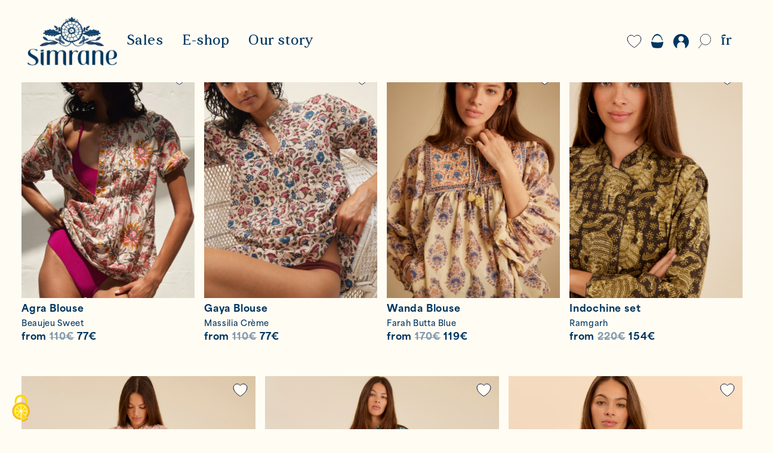

--- FILE ---
content_type: text/html; charset=UTF-8
request_url: https://simrane.com/en/category/ready-to-wear/tops-en/
body_size: 16267
content:
<!doctype html>
<html class="no-js" lang="en-US">
	<head>
			<!-- Google tag (gtag.js) -->
		<script async src="https://www.googletagmanager.com/gtag/js?id=G-EPC20P89QT"></script>

		<script>
			window.dataLayer = window.dataLayer || [];
			function gtag(){dataLayer.push(arguments);}
			gtag('js', new Date());
			gtag('config', 'G-EPC20P89QT');
		</script>


		<meta charset="uf8">
		<meta http-equiv="X-UA-Compatible" content="IE=edge,chrome=1">
		<meta name="viewport" content="width=device-width, initial-scale=1, shrink-to-fit=no">

		<title>
							Tops &bull; Simrane
					</title>

		<meta name="MobileOptimized" content="320">
		<meta name="viewport" content="width=device-width, initial-scale=1"/>
		<link rel="apple-touch-icon" href="https://simrane.com/app/themes/simrane/resources/assets/images/favicon.png">
		<link
		rel="icon" href="https://simrane.com/app/themes/simrane/resources/assets/images/favicon.png">
		<!--[if IE]><link rel="shortcut icon" href="https://simrane.com/app/themes/simrane/resources/assets/images/favicon.png"><![endif]-->

		<link rel="pingback" href="https://simrane.com/wp/xmlrpc.php"/> 		<script src="https://www.google.com/recaptcha/api.js?render=6Ld8ZTgdAAAAAEfI3M34YI1NNN69vVqxRzT21HcU"></script>

		<meta name='robots' content='index, follow, max-image-preview:large, max-snippet:-1, max-video-preview:-1' />
<link rel="alternate" hreflang="fr" href="https://simrane.com/categorie-produit/pret-a-porter/tops/" />
<link rel="alternate" hreflang="en" href="https://simrane.com/en/category/ready-to-wear/tops-en/" />
<link rel="alternate" hreflang="x-default" href="https://simrane.com/categorie-produit/pret-a-porter/tops/" />

	<!-- This site is optimized with the Yoast SEO plugin v19.13 - https://yoast.com/wordpress/plugins/seo/ -->
	<meta name="description" content="% %" />
	<link rel="canonical" href="https://simrane.com/en/category/ready-to-wear/tops-en/" />
	<meta property="og:locale" content="en_US" />
	<meta property="og:type" content="article" />
	<meta property="og:title" content="Tops &bull; Simrane" />
	<meta property="og:description" content="% %" />
	<meta property="og:url" content="https://simrane.com/en/category/ready-to-wear/tops-en/" />
	<meta property="og:site_name" content="Simrane" />
	<meta property="og:image" content="https://simrane.com/app/uploads/2020/04/49_SIMRANE-BOUTIQUE1.jpg" />
	<meta property="og:image:width" content="2000" />
	<meta property="og:image:height" content="1333" />
	<meta property="og:image:type" content="image/jpeg" />
	<meta name="twitter:card" content="summary_large_image" />
	<script type="application/ld+json" class="yoast-schema-graph">{"@context":"https://schema.org","@graph":[{"@type":"CollectionPage","@id":"https://simrane.com/en/category/ready-to-wear/tops-en/","url":"https://simrane.com/en/category/ready-to-wear/tops-en/","name":"Tops &bull; Simrane","isPartOf":{"@id":"https://simrane.com/en/#website"},"primaryImageOfPage":{"@id":"https://simrane.com/en/category/ready-to-wear/tops-en/#primaryimage"},"image":{"@id":"https://simrane.com/en/category/ready-to-wear/tops-en/#primaryimage"},"thumbnailUrl":"https://simrane.com/app/uploads/2025/06/2025-03-25-SIMRANE-ECOM1585.jpg","description":"% %","breadcrumb":{"@id":"https://simrane.com/en/category/ready-to-wear/tops-en/#breadcrumb"},"inLanguage":"en-US"},{"@type":"ImageObject","inLanguage":"en-US","@id":"https://simrane.com/en/category/ready-to-wear/tops-en/#primaryimage","url":"https://simrane.com/app/uploads/2025/06/2025-03-25-SIMRANE-ECOM1585.jpg","contentUrl":"https://simrane.com/app/uploads/2025/06/2025-03-25-SIMRANE-ECOM1585.jpg","width":1536,"height":2048},{"@type":"BreadcrumbList","@id":"https://simrane.com/en/category/ready-to-wear/tops-en/#breadcrumb","itemListElement":[{"@type":"ListItem","position":1,"name":"Home","item":"https://simrane.com/en/"},{"@type":"ListItem","position":2,"name":"Ready-to-wear","item":"https://simrane.com/en/category/ready-to-wear/"},{"@type":"ListItem","position":3,"name":"Tops"}]},{"@type":"WebSite","@id":"https://simrane.com/en/#website","url":"https://simrane.com/en/","name":"Simrane","description":"Simrane","publisher":{"@id":"https://simrane.com/en/#organization"},"potentialAction":[{"@type":"SearchAction","target":{"@type":"EntryPoint","urlTemplate":"https://simrane.com/en/?s={search_term_string}"},"query-input":"required name=search_term_string"}],"inLanguage":"en-US"},{"@type":"Organization","@id":"https://simrane.com/en/#organization","name":"Simrane","url":"https://simrane.com/en/","logo":{"@type":"ImageObject","inLanguage":"en-US","@id":"https://simrane.com/en/#/schema/logo/image/","url":"https://simrane.com/app/uploads/2020/02/simrane-logo.png","contentUrl":"https://simrane.com/app/uploads/2020/02/simrane-logo.png","width":429,"height":78,"caption":"Simrane"},"image":{"@id":"https://simrane.com/en/#/schema/logo/image/"}}]}</script>
	<!-- / Yoast SEO plugin. -->


<link rel="alternate" type="application/rss+xml" title="Simrane &raquo; Feed" href="https://simrane.com/en/feed/" />
<link rel="alternate" type="application/rss+xml" title="Simrane &raquo; Comments Feed" href="https://simrane.com/en/comments/feed/" />
<link rel="alternate" type="application/rss+xml" title="Simrane &raquo; Tops Category Feed" href="https://simrane.com/en/category/ready-to-wear/tops-en/feed/" />
<script type="text/javascript">
window._wpemojiSettings = {"baseUrl":"https:\/\/s.w.org\/images\/core\/emoji\/14.0.0\/72x72\/","ext":".png","svgUrl":"https:\/\/s.w.org\/images\/core\/emoji\/14.0.0\/svg\/","svgExt":".svg","source":{"concatemoji":"https:\/\/simrane.com\/wp\/wp-includes\/js\/wp-emoji-release.min.js"}};
/*! This file is auto-generated */
!function(e,a,t){var n,r,o,i=a.createElement("canvas"),p=i.getContext&&i.getContext("2d");function s(e,t){var a=String.fromCharCode,e=(p.clearRect(0,0,i.width,i.height),p.fillText(a.apply(this,e),0,0),i.toDataURL());return p.clearRect(0,0,i.width,i.height),p.fillText(a.apply(this,t),0,0),e===i.toDataURL()}function c(e){var t=a.createElement("script");t.src=e,t.defer=t.type="text/javascript",a.getElementsByTagName("head")[0].appendChild(t)}for(o=Array("flag","emoji"),t.supports={everything:!0,everythingExceptFlag:!0},r=0;r<o.length;r++)t.supports[o[r]]=function(e){if(p&&p.fillText)switch(p.textBaseline="top",p.font="600 32px Arial",e){case"flag":return s([127987,65039,8205,9895,65039],[127987,65039,8203,9895,65039])?!1:!s([55356,56826,55356,56819],[55356,56826,8203,55356,56819])&&!s([55356,57332,56128,56423,56128,56418,56128,56421,56128,56430,56128,56423,56128,56447],[55356,57332,8203,56128,56423,8203,56128,56418,8203,56128,56421,8203,56128,56430,8203,56128,56423,8203,56128,56447]);case"emoji":return!s([129777,127995,8205,129778,127999],[129777,127995,8203,129778,127999])}return!1}(o[r]),t.supports.everything=t.supports.everything&&t.supports[o[r]],"flag"!==o[r]&&(t.supports.everythingExceptFlag=t.supports.everythingExceptFlag&&t.supports[o[r]]);t.supports.everythingExceptFlag=t.supports.everythingExceptFlag&&!t.supports.flag,t.DOMReady=!1,t.readyCallback=function(){t.DOMReady=!0},t.supports.everything||(n=function(){t.readyCallback()},a.addEventListener?(a.addEventListener("DOMContentLoaded",n,!1),e.addEventListener("load",n,!1)):(e.attachEvent("onload",n),a.attachEvent("onreadystatechange",function(){"complete"===a.readyState&&t.readyCallback()})),(e=t.source||{}).concatemoji?c(e.concatemoji):e.wpemoji&&e.twemoji&&(c(e.twemoji),c(e.wpemoji)))}(window,document,window._wpemojiSettings);
</script>
<style type="text/css">
img.wp-smiley,
img.emoji {
	display: inline !important;
	border: none !important;
	box-shadow: none !important;
	height: 1em !important;
	width: 1em !important;
	margin: 0 0.07em !important;
	vertical-align: -0.1em !important;
	background: none !important;
	padding: 0 !important;
}
</style>
	<link rel='stylesheet' id='wp-block-library-css' href='https://simrane.com/wp/wp-includes/css/dist/block-library/style.min.css' type='text/css' media='all' />
<link rel='stylesheet' id='wc-blocks-vendors-style-css' href='https://simrane.com/app/plugins/woocommerce/packages/woocommerce-blocks/build/wc-blocks-vendors-style.css' type='text/css' media='all' />
<link rel='stylesheet' id='wc-blocks-style-css' href='https://simrane.com/app/plugins/woocommerce/packages/woocommerce-blocks/build/wc-blocks-style.css' type='text/css' media='all' />
<link rel='stylesheet' id='classic-theme-styles-css' href='https://simrane.com/wp/wp-includes/css/classic-themes.min.css' type='text/css' media='all' />
<style id='global-styles-inline-css' type='text/css'>
body{--wp--preset--color--black: #000000;--wp--preset--color--cyan-bluish-gray: #abb8c3;--wp--preset--color--white: #ffffff;--wp--preset--color--pale-pink: #f78da7;--wp--preset--color--vivid-red: #cf2e2e;--wp--preset--color--luminous-vivid-orange: #ff6900;--wp--preset--color--luminous-vivid-amber: #fcb900;--wp--preset--color--light-green-cyan: #7bdcb5;--wp--preset--color--vivid-green-cyan: #00d084;--wp--preset--color--pale-cyan-blue: #8ed1fc;--wp--preset--color--vivid-cyan-blue: #0693e3;--wp--preset--color--vivid-purple: #9b51e0;--wp--preset--color--gold: #85754E;--wp--preset--color--blue: #48ADD8;--wp--preset--gradient--vivid-cyan-blue-to-vivid-purple: linear-gradient(135deg,rgba(6,147,227,1) 0%,rgb(155,81,224) 100%);--wp--preset--gradient--light-green-cyan-to-vivid-green-cyan: linear-gradient(135deg,rgb(122,220,180) 0%,rgb(0,208,130) 100%);--wp--preset--gradient--luminous-vivid-amber-to-luminous-vivid-orange: linear-gradient(135deg,rgba(252,185,0,1) 0%,rgba(255,105,0,1) 100%);--wp--preset--gradient--luminous-vivid-orange-to-vivid-red: linear-gradient(135deg,rgba(255,105,0,1) 0%,rgb(207,46,46) 100%);--wp--preset--gradient--very-light-gray-to-cyan-bluish-gray: linear-gradient(135deg,rgb(238,238,238) 0%,rgb(169,184,195) 100%);--wp--preset--gradient--cool-to-warm-spectrum: linear-gradient(135deg,rgb(74,234,220) 0%,rgb(151,120,209) 20%,rgb(207,42,186) 40%,rgb(238,44,130) 60%,rgb(251,105,98) 80%,rgb(254,248,76) 100%);--wp--preset--gradient--blush-light-purple: linear-gradient(135deg,rgb(255,206,236) 0%,rgb(152,150,240) 100%);--wp--preset--gradient--blush-bordeaux: linear-gradient(135deg,rgb(254,205,165) 0%,rgb(254,45,45) 50%,rgb(107,0,62) 100%);--wp--preset--gradient--luminous-dusk: linear-gradient(135deg,rgb(255,203,112) 0%,rgb(199,81,192) 50%,rgb(65,88,208) 100%);--wp--preset--gradient--pale-ocean: linear-gradient(135deg,rgb(255,245,203) 0%,rgb(182,227,212) 50%,rgb(51,167,181) 100%);--wp--preset--gradient--electric-grass: linear-gradient(135deg,rgb(202,248,128) 0%,rgb(113,206,126) 100%);--wp--preset--gradient--midnight: linear-gradient(135deg,rgb(2,3,129) 0%,rgb(40,116,252) 100%);--wp--preset--duotone--dark-grayscale: url('#wp-duotone-dark-grayscale');--wp--preset--duotone--grayscale: url('#wp-duotone-grayscale');--wp--preset--duotone--purple-yellow: url('#wp-duotone-purple-yellow');--wp--preset--duotone--blue-red: url('#wp-duotone-blue-red');--wp--preset--duotone--midnight: url('#wp-duotone-midnight');--wp--preset--duotone--magenta-yellow: url('#wp-duotone-magenta-yellow');--wp--preset--duotone--purple-green: url('#wp-duotone-purple-green');--wp--preset--duotone--blue-orange: url('#wp-duotone-blue-orange');--wp--preset--font-size--small: 13px;--wp--preset--font-size--medium: 20px;--wp--preset--font-size--large: 36px;--wp--preset--font-size--x-large: 42px;--wp--preset--spacing--20: 0.44rem;--wp--preset--spacing--30: 0.67rem;--wp--preset--spacing--40: 1rem;--wp--preset--spacing--50: 1.5rem;--wp--preset--spacing--60: 2.25rem;--wp--preset--spacing--70: 3.38rem;--wp--preset--spacing--80: 5.06rem;}:where(.is-layout-flex){gap: 0.5em;}body .is-layout-flow > .alignleft{float: left;margin-inline-start: 0;margin-inline-end: 2em;}body .is-layout-flow > .alignright{float: right;margin-inline-start: 2em;margin-inline-end: 0;}body .is-layout-flow > .aligncenter{margin-left: auto !important;margin-right: auto !important;}body .is-layout-constrained > .alignleft{float: left;margin-inline-start: 0;margin-inline-end: 2em;}body .is-layout-constrained > .alignright{float: right;margin-inline-start: 2em;margin-inline-end: 0;}body .is-layout-constrained > .aligncenter{margin-left: auto !important;margin-right: auto !important;}body .is-layout-constrained > :where(:not(.alignleft):not(.alignright):not(.alignfull)){max-width: var(--wp--style--global--content-size);margin-left: auto !important;margin-right: auto !important;}body .is-layout-constrained > .alignwide{max-width: var(--wp--style--global--wide-size);}body .is-layout-flex{display: flex;}body .is-layout-flex{flex-wrap: wrap;align-items: center;}body .is-layout-flex > *{margin: 0;}:where(.wp-block-columns.is-layout-flex){gap: 2em;}.has-black-color{color: var(--wp--preset--color--black) !important;}.has-cyan-bluish-gray-color{color: var(--wp--preset--color--cyan-bluish-gray) !important;}.has-white-color{color: var(--wp--preset--color--white) !important;}.has-pale-pink-color{color: var(--wp--preset--color--pale-pink) !important;}.has-vivid-red-color{color: var(--wp--preset--color--vivid-red) !important;}.has-luminous-vivid-orange-color{color: var(--wp--preset--color--luminous-vivid-orange) !important;}.has-luminous-vivid-amber-color{color: var(--wp--preset--color--luminous-vivid-amber) !important;}.has-light-green-cyan-color{color: var(--wp--preset--color--light-green-cyan) !important;}.has-vivid-green-cyan-color{color: var(--wp--preset--color--vivid-green-cyan) !important;}.has-pale-cyan-blue-color{color: var(--wp--preset--color--pale-cyan-blue) !important;}.has-vivid-cyan-blue-color{color: var(--wp--preset--color--vivid-cyan-blue) !important;}.has-vivid-purple-color{color: var(--wp--preset--color--vivid-purple) !important;}.has-black-background-color{background-color: var(--wp--preset--color--black) !important;}.has-cyan-bluish-gray-background-color{background-color: var(--wp--preset--color--cyan-bluish-gray) !important;}.has-white-background-color{background-color: var(--wp--preset--color--white) !important;}.has-pale-pink-background-color{background-color: var(--wp--preset--color--pale-pink) !important;}.has-vivid-red-background-color{background-color: var(--wp--preset--color--vivid-red) !important;}.has-luminous-vivid-orange-background-color{background-color: var(--wp--preset--color--luminous-vivid-orange) !important;}.has-luminous-vivid-amber-background-color{background-color: var(--wp--preset--color--luminous-vivid-amber) !important;}.has-light-green-cyan-background-color{background-color: var(--wp--preset--color--light-green-cyan) !important;}.has-vivid-green-cyan-background-color{background-color: var(--wp--preset--color--vivid-green-cyan) !important;}.has-pale-cyan-blue-background-color{background-color: var(--wp--preset--color--pale-cyan-blue) !important;}.has-vivid-cyan-blue-background-color{background-color: var(--wp--preset--color--vivid-cyan-blue) !important;}.has-vivid-purple-background-color{background-color: var(--wp--preset--color--vivid-purple) !important;}.has-black-border-color{border-color: var(--wp--preset--color--black) !important;}.has-cyan-bluish-gray-border-color{border-color: var(--wp--preset--color--cyan-bluish-gray) !important;}.has-white-border-color{border-color: var(--wp--preset--color--white) !important;}.has-pale-pink-border-color{border-color: var(--wp--preset--color--pale-pink) !important;}.has-vivid-red-border-color{border-color: var(--wp--preset--color--vivid-red) !important;}.has-luminous-vivid-orange-border-color{border-color: var(--wp--preset--color--luminous-vivid-orange) !important;}.has-luminous-vivid-amber-border-color{border-color: var(--wp--preset--color--luminous-vivid-amber) !important;}.has-light-green-cyan-border-color{border-color: var(--wp--preset--color--light-green-cyan) !important;}.has-vivid-green-cyan-border-color{border-color: var(--wp--preset--color--vivid-green-cyan) !important;}.has-pale-cyan-blue-border-color{border-color: var(--wp--preset--color--pale-cyan-blue) !important;}.has-vivid-cyan-blue-border-color{border-color: var(--wp--preset--color--vivid-cyan-blue) !important;}.has-vivid-purple-border-color{border-color: var(--wp--preset--color--vivid-purple) !important;}.has-vivid-cyan-blue-to-vivid-purple-gradient-background{background: var(--wp--preset--gradient--vivid-cyan-blue-to-vivid-purple) !important;}.has-light-green-cyan-to-vivid-green-cyan-gradient-background{background: var(--wp--preset--gradient--light-green-cyan-to-vivid-green-cyan) !important;}.has-luminous-vivid-amber-to-luminous-vivid-orange-gradient-background{background: var(--wp--preset--gradient--luminous-vivid-amber-to-luminous-vivid-orange) !important;}.has-luminous-vivid-orange-to-vivid-red-gradient-background{background: var(--wp--preset--gradient--luminous-vivid-orange-to-vivid-red) !important;}.has-very-light-gray-to-cyan-bluish-gray-gradient-background{background: var(--wp--preset--gradient--very-light-gray-to-cyan-bluish-gray) !important;}.has-cool-to-warm-spectrum-gradient-background{background: var(--wp--preset--gradient--cool-to-warm-spectrum) !important;}.has-blush-light-purple-gradient-background{background: var(--wp--preset--gradient--blush-light-purple) !important;}.has-blush-bordeaux-gradient-background{background: var(--wp--preset--gradient--blush-bordeaux) !important;}.has-luminous-dusk-gradient-background{background: var(--wp--preset--gradient--luminous-dusk) !important;}.has-pale-ocean-gradient-background{background: var(--wp--preset--gradient--pale-ocean) !important;}.has-electric-grass-gradient-background{background: var(--wp--preset--gradient--electric-grass) !important;}.has-midnight-gradient-background{background: var(--wp--preset--gradient--midnight) !important;}.has-small-font-size{font-size: var(--wp--preset--font-size--small) !important;}.has-medium-font-size{font-size: var(--wp--preset--font-size--medium) !important;}.has-large-font-size{font-size: var(--wp--preset--font-size--large) !important;}.has-x-large-font-size{font-size: var(--wp--preset--font-size--x-large) !important;}
.wp-block-navigation a:where(:not(.wp-element-button)){color: inherit;}
:where(.wp-block-columns.is-layout-flex){gap: 2em;}
.wp-block-pullquote{font-size: 1.5em;line-height: 1.6;}
</style>
<link rel='stylesheet' id='tacttwn-css-lib-css' href='https://simrane.com/app/plugins/tac-twn/assets/lib/tarteaucitron/css/tarteaucitron.css' type='text/css' media='all' />
<link rel='stylesheet' id='tactwn-customize-css-css' href='https://simrane.com/app/plugins/tac-twn/assets/dist/customize.css?cv=693802f87e09b' type='text/css' media='all' />
<link rel='stylesheet' id='woocommerce-layout-css' href='https://simrane.com/app/plugins/woocommerce/assets/css/woocommerce-layout.css' type='text/css' media='all' />
<link rel='stylesheet' id='woocommerce-smallscreen-css' href='https://simrane.com/app/plugins/woocommerce/assets/css/woocommerce-smallscreen.css' type='text/css' media='only screen and (max-width: 768px)' />
<link rel='stylesheet' id='woocommerce-general-css' href='https://simrane.com/app/plugins/woocommerce/assets/css/woocommerce.css' type='text/css' media='all' />
<style id='woocommerce-inline-inline-css' type='text/css'>
.woocommerce form .form-row .required { visibility: visible; }
</style>
<link rel='stylesheet' id='base-camp-styles-css' href='https://simrane.com/app/themes/simrane/static/css/styles.2108e03ce4b8279c4dfe.css' type='text/css' media='all' />
<script type='text/javascript' src='https://simrane.com/wp/wp-includes/js/jquery/jquery.min.js' id='jquery-core-js'></script>
<script type='text/javascript' src='https://simrane.com/wp/wp-includes/js/jquery/jquery-migrate.min.js' id='jquery-migrate-js'></script>
<script type='text/javascript' id='wpml-cookie-js-extra'>
/* <![CDATA[ */
var wpml_cookies = {"wp-wpml_current_language":{"value":"en","expires":1,"path":"\/"}};
var wpml_cookies = {"wp-wpml_current_language":{"value":"en","expires":1,"path":"\/"}};
/* ]]> */
</script>
<script type='text/javascript' src='https://simrane.com/app/plugins/sitepress-multilingual-cms/res/js/cookies/language-cookie.js' id='wpml-cookie-js'></script>
<link rel="https://api.w.org/" href="https://simrane.com/en/wp-json/" /><link rel="alternate" type="application/json" href="https://simrane.com/en/wp-json/wp/v2/product_cat/200" />
<meta name="generator" content="WPML ver:4.5.14 stt:1,4;" />
	<noscript><style>.woocommerce-product-gallery{ opacity: 1 !important; }</style></noscript>
			<style type="text/css" id="wp-custom-css">
			.nav-item .woocommerce-cart-form{
		max-height: calc(100vh - 380px);
    overflow: auto;
}

.product-main>.price{
	display:none!important;
}

.tease-product-medium .content .entry-title .price {
    margin-top: 0.15rem;
}

#footer-copyright img{
	object-fit:cover;
}

#main-header .navbar .navbar-end .nav-search:hover *{
	fill:transparent!important;
}


.woocommerce-account #customer_login.registration-first .registration{
	width:100%;
}

.nav-item .save-favourites{
	overflow:initial;
}

.woocommerce .woocommerce-cart-form .cart_item .product-name{
	max-width:calc(100% - 40px);
}


@media only screen and (min-width:991px){
	.open-nav-item-sub{
		display:none;
	}
}

.add-to-favorites{
	background:transparent!important;
}
		</style>
		

	</head>
	<body class="archive tax-product_cat term-tops-en term-200 theme-simrane woocommerce woocommerce-page woocommerce-no-js ">

				<div class="body-overlay hidden"></div>
				<form role="search" class="" method="get" id="searchform" action="https://simrane.com/en//search">

	<button type="reset" class="btn close">
		<svg xmlns="http://www.w3.org/2000/svg" width="40.828" height="41.828" viewbox="0 0 40.828 41.828">
			<path id="Line_7" data-name="Line 7" d="M38.5,0,.5,39" transform="translate(0.914 1.414)" fill="none" stroke="#091233" stroke-linecap="square" stroke-miterlimit="10" stroke-width="2"/>
			<path id="Line_7" data-name="Line 7" d="M-38.5,0l38,39" transform="translate(39.914 1.414)" fill="none" stroke="#091233" stroke-linecap="square" stroke-miterlimit="10" stroke-width="2"/>
		</svg>
	</button>

	<div
		class="form-group">

				<div class="control">
			<input
			class="form-control" type="search" name="s" id="s" placeholder="Search" value="">

						<button type="submit" class="btn btn-primary sr-only">
				Search
			</button>
		</div>

	</div>

</form>
		<div id="app">

			
																				<header id="main-header" class="is_not_home">
					
										<div class="wrap--navbar">
						<nav class="navbar navbar-light navbar-expand">

  <button type="button" class="btn btn-link btn-collapse-menu">
    <div class="navbar-burger">
    <span class="menu-line"></span>
    <span class="menu-line"></span>
    <span class="menu-line"></span>
</div>
  </button>

  <div class="navbar-logo">
    <a href="https://simrane.com/en/">
	<img class="logo" src="https://simrane.com/app/themes/simrane/resources/assets/images/simrane-logo.png" alt="Simrane">
</a>
  </div>

  <div class="navbar-items-group">

    <div class="items-group-nav items-group-nav--desktop">

      <div class="navbar-start navbar-nav">
            <nav class="nav-item nav-item-main">
    <div class="warp-nav-link">
      <a class="nav-item nav-link menu-item menu-item-type-taxonomy menu-item-object-product_cat menu-item-63782 menu-item-has-children" href="https://simrane.com/en/category/sales/">Sales</a>
            <a class="open-nav-item-sub"><i class="fa fa-chevron-right"></i></a>
    </div>

                                                    
    <div class="nav-item-sub" id="nav-item-sub">
      <ul class="navbar-nav second-level has-third-level">

        
          <li class="nav-item">

                          <div class="warp-nav-link">
                <a class="nav-link menu-item menu-item-type-taxonomy menu-item-object-product_cat menu-item-63850 menu-item-has-children" href="https://simrane.com/en/category/sales/furnishings/">Home furnishings</a>
                <a class="open-nav-item-sub"><i class="fa fa-chevron-right"></i></a>
              </div>
            
                                        <div class="third-level">
                                  <a class="nav-link menu-item menu-item-type-taxonomy menu-item-object-product_cat menu-item-63852" href="https://simrane.com/en/category/sales/furnishings/table-linens-en-2/">Table linens</a>
                                  <a class="nav-link menu-item menu-item-type-taxonomy menu-item-object-product_cat menu-item-63854" href="https://simrane.com/en/category/sales/furnishings/bed-covers-quilts/quilts-en/">Quilts</a>
                                  <a class="nav-link menu-item menu-item-type-taxonomy menu-item-object-product_cat menu-item-63853" href="https://simrane.com/en/category/sales/furnishings/cushion-covers-en/">Cushion covers</a>
                              </div>
            
          </li>
        
          <li class="nav-item">

                          <a class="nav-link menu-item menu-item-type-taxonomy menu-item-object-product_cat menu-item-63851" href="https://simrane.com/en/category/sales/ready-to-wear-en/">Ready-to-wear</a>
            
            
          </li>
        
          <li class="nav-item">

                          <a class="nav-link menu-item menu-item-type-taxonomy menu-item-object-product_cat menu-item-63855" href="https://simrane.com/en/category/sales/accessories-2-en/">Accessories</a>
            
            
          </li>
              </ul>
    </div>
  </nav>
    <nav class="nav-item nav-item-main">
    <div class="warp-nav-link">
      <a class="nav-item nav-link menu-item menu-item-type-post_type menu-item-object-page current-menu-ancestor current_page_ancestor menu-item-1678 menu-item-has-children" href="https://simrane.com/en/shop/">E-shop</a>
            <a class="open-nav-item-sub"><i class="fa fa-chevron-right"></i></a>
    </div>

                                                                                                                  
    <div class="nav-item-sub" id="nav-item-sub">
      <ul class="navbar-nav second-level has-third-level">

        
          <li class="nav-item">

                          <div class="warp-nav-link">
                <a class="nav-link menu-item menu-item-type-taxonomy menu-item-object-product_cat menu-item-58979 menu-item-has-children" href="https://simrane.com/en/category/simrane-x-rouje-en/">Simrane x Rouje</a>
                <a class="open-nav-item-sub"><i class="fa fa-chevron-right"></i></a>
              </div>
            
                                        <div class="third-level">
                                  <a class="nav-link menu-item menu-item-type-taxonomy menu-item-object-product_cat menu-item-58980" href="https://simrane.com/en/category/kimono-taj-en/">Kimono Taj</a>
                                  <a class="nav-link menu-item menu-item-type-taxonomy menu-item-object-product_cat menu-item-58981" href="https://simrane.com/en/category/home-furnishings-en/">Home Furnishings</a>
                                  <a class="nav-link menu-item menu-item-type-taxonomy menu-item-object-product_cat menu-item-58982" href="https://simrane.com/en/category/accessories-en/">Accessories</a>
                              </div>
            
          </li>
        
          <li class="nav-item">

                          <div class="warp-nav-link">
                <a class="nav-link menu-item menu-item-type-taxonomy menu-item-object-product_cat menu-item-48647 menu-item-has-children" href="https://simrane.com/en/category/home-furnishings/">Home furnishings</a>
                <a class="open-nav-item-sub"><i class="fa fa-chevron-right"></i></a>
              </div>
            
                                        <div class="third-level">
                                  <a class="nav-link menu-item menu-item-type-taxonomy menu-item-object-product_cat menu-item-49355" href="https://simrane.com/en/category/home-furnishings/table-linens/tablecloths/">Tablecloths</a>
                                  <a class="nav-link menu-item menu-item-type-taxonomy menu-item-object-product_cat menu-item-49351" href="https://simrane.com/en/category/home-furnishings/table-linens/napkins/">Napkins</a>
                                  <a class="nav-link menu-item menu-item-type-taxonomy menu-item-object-product_cat menu-item-49352" href="https://simrane.com/en/category/home-furnishings/table-linens/placemats/">Placemats</a>
                                  <a class="nav-link menu-item menu-item-type-taxonomy menu-item-object-product_cat menu-item-49356" href="https://simrane.com/en/category/home-furnishings/table-linens/table-runners/">Table runners</a>
                                  <a class="nav-link menu-item menu-item-type-taxonomy menu-item-object-product_cat menu-item-51902" href="https://simrane.com/en/category/home-furnishings/curtains/">Curtains</a>
                                  <a class="nav-link menu-item menu-item-type-taxonomy menu-item-object-product_cat menu-item-49346" href="https://simrane.com/en/category/home-furnishings/bed-covers-and-quilts/quilts/">Quilts</a>
                                  <a class="nav-link menu-item menu-item-type-taxonomy menu-item-object-product_cat menu-item-48648" href="https://simrane.com/en/category/home-furnishings/cushion-covers/">Cushion covers</a>
                                  <a class="nav-link menu-item menu-item-type-taxonomy menu-item-object-product_cat menu-item-49347" href="https://simrane.com/en/category/home-furnishings/cushion-covers/interiors/">Interiors</a>
                              </div>
            
          </li>
        
          <li class="nav-item">

                          <div class="warp-nav-link">
                <a class="nav-link menu-item menu-item-type-taxonomy menu-item-object-product_cat current-product_cat-ancestor current-menu-ancestor current-menu-parent current-product_cat-parent menu-item-48651 menu-item-has-children" href="https://simrane.com/en/category/ready-to-wear/">Ready-to-wear</a>
                <a class="open-nav-item-sub"><i class="fa fa-chevron-right"></i></a>
              </div>
            
                                        <div class="third-level">
                                  <a class="nav-link menu-item menu-item-type-taxonomy menu-item-object-product_cat current-menu-item menu-item-49336" href="https://simrane.com/en/category/ready-to-wear/tops-en/">Tops</a>
                                  <a class="nav-link menu-item menu-item-type-taxonomy menu-item-object-product_cat menu-item-48652" href="https://simrane.com/en/category/ready-to-wear/shirts/">Shirts</a>
                                  <a class="nav-link menu-item menu-item-type-taxonomy menu-item-object-product_cat menu-item-49349" href="https://simrane.com/en/category/ready-to-wear/jackets-and-kimonos/jackets/">Jackets</a>
                                  <a class="nav-link menu-item menu-item-type-taxonomy menu-item-object-product_cat menu-item-49350" href="https://simrane.com/en/category/ready-to-wear/jackets-and-kimonos/kimonos-en-2/">Kimonos</a>
                                  <a class="nav-link menu-item menu-item-type-taxonomy menu-item-object-product_cat menu-item-48654" href="https://simrane.com/en/category/ready-to-wear/kaftans-en/">Kaftans</a>
                                  <a class="nav-link menu-item menu-item-type-taxonomy menu-item-object-product_cat menu-item-49348" href="https://simrane.com/en/category/ready-to-wear/dresses/">Dresses</a>
                                  <a class="nav-link menu-item menu-item-type-taxonomy menu-item-object-product_cat menu-item-49337" href="https://simrane.com/en/category/ready-to-wear/tunics/">Tunics</a>
                                  <a class="nav-link menu-item menu-item-type-taxonomy menu-item-object-product_cat menu-item-48656" href="https://simrane.com/en/category/ready-to-wear/pajamas/">Pajamas</a>
                                  <a class="nav-link menu-item menu-item-type-taxonomy menu-item-object-product_cat menu-item-48653" href="https://simrane.com/en/category/ready-to-wear/skirts/">Skirts</a>
                                  <a class="nav-link menu-item menu-item-type-taxonomy menu-item-object-product_cat menu-item-48655" href="https://simrane.com/en/category/ready-to-wear/trousers/">Trousers</a>
                              </div>
            
          </li>
        
          <li class="nav-item">

                          <div class="warp-nav-link">
                <a class="nav-link menu-item menu-item-type-taxonomy menu-item-object-product_cat menu-item-48657 menu-item-has-children" href="https://simrane.com/en/category/accessories/">Accessories</a>
                <a class="open-nav-item-sub"><i class="fa fa-chevron-right"></i></a>
              </div>
            
                                        <div class="third-level">
                                  <a class="nav-link menu-item menu-item-type-taxonomy menu-item-object-product_cat menu-item-48658" href="https://simrane.com/en/category/accessories/scarves/">Scarves</a>
                                  <a class="nav-link menu-item menu-item-type-taxonomy menu-item-object-product_cat menu-item-48659" href="https://simrane.com/en/category/accessories/pareos-en/">Pareos</a>
                                  <a class="nav-link menu-item menu-item-type-taxonomy menu-item-object-product_cat menu-item-48660" href="https://simrane.com/en/category/accessories/pouches/">Pouches</a>
                                  <a class="nav-link menu-item menu-item-type-taxonomy menu-item-object-product_cat menu-item-49359" href="https://simrane.com/en/category/accessories/wash-bags/">Wash bags</a>
                                  <a class="nav-link menu-item menu-item-type-taxonomy menu-item-object-product_cat menu-item-49343" href="https://simrane.com/en/category/accessories/bags/">Bags</a>
                                  <a class="nav-link menu-item menu-item-type-taxonomy menu-item-object-product_cat menu-item-52256" href="https://simrane.com/en/category/accessories/baskets/">Baskets</a>
                              </div>
            
          </li>
        
          <li class="nav-item">

                          <a class="nav-link menu-item menu-item-type-taxonomy menu-item-object-product_cat menu-item-49345" href="https://simrane.com/en/category/gift-card/">Gift Card</a>
            
            
          </li>
              </ul>
    </div>
  </nav>
    <nav class="nav-item nav-item-main">
    <div class="warp-nav-link">
      <a class="nav-item nav-link menu-item menu-item-type-post_type menu-item-object-page menu-item-53131 menu-item-has-children" href="https://simrane.com/en/our-story/">Our story</a>
            <a class="open-nav-item-sub"><i class="fa fa-chevron-right"></i></a>
    </div>

                                      
    <div class="nav-item-sub" id="nav-item-sub">
      <ul class="navbar-nav second-level ">

        
          <li class="nav-item">

                          <a class="nav-link menu-item menu-item-type-post_type menu-item-object-page menu-item-53137" href="https://simrane.com/en/our-story/">Our story</a>
            
            
          </li>
        
          <li class="nav-item">

                          <a class="nav-link menu-item menu-item-type-post_type menu-item-object-page menu-item-53138" href="https://simrane.com/en/our-boutiques/">Our boutiques</a>
            
            
          </li>
        
          <li class="nav-item">

                          <a class="nav-link menu-item menu-item-type-post_type menu-item-object-page menu-item-52904" href="https://simrane.com/en/polavaram-land-of-the-kalamkari/">Polavaram, land of the Kalamkari</a>
            
            
          </li>
              </ul>
    </div>
  </nav>
      </div>

      <div class="navbar-end navbar-nav">
        			      <a class="nav-item nav-link favourite menu-item menu-item-type-custom menu-item-object-custom menu-item-48663" href="#">
      <svg width="25px" height="23px" viewBox="0 0 25 23" version="1.1" xmlns="http://www.w3.org/2000/svg" xmlns:xlink="http://www.w3.org/1999/xlink">
        <g class="addheart" transform="translate(1.000000, 1.000000)" fill="#FFFCF4" stroke="#091233">
          <path d="M22.8889,6.31311 C22.8889,2.89692 20.1269,0.11796 16.7319,0.11796 C15.0519,0.11796 13.4819,0.78789 12.3108,2.00423 L11.5208,2.82425 L11.4956,2.79854 L11.475,2.81922 L10.6894,2.00367 C9.5181,0.78761 7.94806,0.11796 6.26833,0.11796 C2.87333,0.11796 0.11111,2.8972 0.11111,6.31311 C0.11111,13.7031 9.22,19.4105 11.4992,20.7227 C13.7756,19.4094 22.8889,13.6902 22.8889,6.31311 Z" id="Path"></path>
        </g>
      </svg>
    </a>
  			      <span class="nav-item nav-link  cart menu-item menu-item-type-post_type menu-item-object-page menu-item-1680">
  <a href="https://simrane.com/en/cart/">
    <svg xmlns="http://www.w3.org/2000/svg" width="21" height="24" viewBox="0 0 21 24" fill="none">
      <path d="M2.93099 22.4805C1.42099 21.3905 -0.829009 14.1305 0.310991 12.5805C3.66099 14.5905 16.451 14.7905 19.881 12.8705C20.981 14.4605 18.531 21.6405 16.981 22.6805C14.661 24.2505 5.21099 24.1105 2.93099 22.4705V22.4805Z" fill="#00365F" />
      <path d="M15.8912 3.16053C17.6312 5.33053 18.6812 8.15053 19.2012 10.8605L18.3112 10.8405C17.5912 8.90052 16.5112 5.87053 15.0212 4.45053C12.2112 1.82053 8.71119 1.62053 5.77119 4.12053C4.12119 5.51053 2.91119 8.59052 2.09119 10.6005L0.971191 10.5805C1.57119 7.79052 2.75119 4.89053 4.67119 2.74053C8.12119 -1.10947 12.6612 -0.839475 15.9012 3.15053L15.8912 3.16053Z" fill="#00365F" />
    </svg>
  </a>
  </span>
  			      <a class="nav-item nav-link my_account menu-item menu-item-type-post_type menu-item-object-page menu-item-3515" href="https://simrane.com/en/my-account/">
      <svg width="26" height="25" viewBox="0 0 26 25" fill="none" xmlns="http://www.w3.org/2000/svg">
        <g clip-path="url(#clip0_282_403)">
          <path d="M13 12.72C10.5 12.72 8.47 10.69 8.47 8.19C8.47 5.69 10.5 3.66 13 3.66C15.5 3.66 17.53 5.69 17.53 8.19C17.53 10.69 15.5 12.72 13 12.72ZM13 0C5.82 0 0 5.82 0 13C0 17.66 2.46 21.75 6.14 24.04V20.58C6.14 20.46 6.15 20.34 6.18 20.23C6.2 16.48 9.25 13.45 13 13.45C16.75 13.45 19.79 16.48 19.82 20.23C19.84 20.34 19.86 20.46 19.86 20.58V24.04C23.55 21.75 26 17.66 26 13C26 5.82 20.18 0 13 0Z" fill="#00365F" />
        </g>
        <defs>
          <clipPath id="clip0_282_403">
            <rect width="26" height="24.04" fill="white" />
          </clipPath>
        </defs>
      </svg>
    </a>
  			      <a class="nav-item nav-link  nav-search icon menu-item menu-item-type-custom menu-item-object-custom menu-item-49419" href="/en/search">
      <svg xmlns="http://www.w3.org/2000/svg" width="54.632" height="61.204" viewbox="0 0 54.632 61.204">
        <g transform="translate(0.132 0.5)">
          <circle cx="23" cy="23" r="23" transform="translate(8)" fill="none" stroke="#091233" stroke-miterlimit="10" stroke-width="2" />
          <path d="M15.429,0,.571,18" transform="translate(0 42)" fill="none" stroke="#091233" stroke-linecap="square" stroke-miterlimit="10" stroke-width="2" />
        </g>
      </svg>
    </a>
  	
		<nav class="navbar-nav language-selector d-md-flex">
	
		              <a class="nav-item nav-link lang-id-4 lang-code-fr" href="https://simrane.com/categorie-produit/pret-a-porter/tops/">
          FR
        </a>
      		      		
				</nav>
      </div>
    </div>

    <div class="items-group-nav items-group-nav--mobile">
      <div class="navbar-cart navbar-cart--mobile">
                                                                                                          </div>
      <div class="navbar-nav navbar-nav--mobile">

        <div class="navbar-search--mobile">
          <form role="search" class="search_nav" method="POST"  action="/search">
  <div class="form-group">
          <input class="form-control" type="search" name="s" id="s" placeholder="Rechercher" value="">
            <button type="submit" class="btn btn-loupe">
        <svg xmlns="http://www.w3.org/2000/svg" width="54.632" height="61.204" viewbox="0 0 54.632 61.204">
          <g transform="translate(0.132 0.5)">
            <circle cx="23" cy="23" r="23" transform="translate(8)" fill="none" stroke="#091233" stroke-miterlimit="10" stroke-width="2" />
            <path d="M15.429,0,.571,18" transform="translate(0 42)" fill="none" stroke="#091233" stroke-linecap="square" stroke-miterlimit="10" stroke-width="2" />
          </g>
        </svg>
      </button>
  </div>

</form>
        </div>
        
      <nav class="nav-item nav-item-main">
                        <div class="warp-nav-link">
            <a class="nav-item nav-link menu-item menu-item-type-taxonomy menu-item-object-product_cat menu-item-63795 menu-item-has-children" href="https://simrane.com/en/category/sales/">Sales</a>
                        <a class="open-nav-item-sub"><i class="fa fa-chevron-right"></i></a>
          </div>

                                                                                                                
          <div class="nav-item-sub" id="nav-item-sub">
            <ul class="navbar-nav second-level has-third-level">

                              <li class="nav-item">

                                      <div class="warp-nav-link">
                      <a class="nav-link menu-item menu-item-type-taxonomy menu-item-object-product_cat menu-item-63845 menu-item-has-children" href="https://simrane.com/en/category/sales/furnishings/">Home furnishings</a>
                      <a class="open-nav-item-sub"><i class="fa fa-chevron-right"></i></a>
                    </div>
                  
                                                          <div class="third-level">
                                              <a class="nav-link menu-item menu-item-type-taxonomy menu-item-object-product_cat menu-item-63849" href="https://simrane.com/en/category/home-furnishings/table-linens/">Table linens</a>
                                              <a class="nav-link menu-item menu-item-type-taxonomy menu-item-object-product_cat menu-item-63847" href="https://simrane.com/en/category/sales/furnishings/bed-covers-quilts/quilts-en/">Quilts</a>
                                              <a class="nav-link menu-item menu-item-type-taxonomy menu-item-object-product_cat menu-item-63846" href="https://simrane.com/en/category/sales/furnishings/cushion-covers-en/">Cushion covers</a>
                                          </div>
                  
                </li>
                              <li class="nav-item">

                                      <a class="nav-link menu-item menu-item-type-taxonomy menu-item-object-product_cat menu-item-63848" href="https://simrane.com/en/category/sales/ready-to-wear-en/">Ready-to-wear</a>
                  
                  
                </li>
                              <li class="nav-item">

                                      <a class="nav-link menu-item menu-item-type-taxonomy menu-item-object-product_cat menu-item-63844" href="https://simrane.com/en/category/sales/accessories-2-en/">Accessories</a>
                  
                  
                </li>
                          </ul>
          </div>

                  </nav>
      <nav class="nav-item nav-item-main">
                        <div class="warp-nav-link">
            <a class="nav-item nav-link menu-item menu-item-type-post_type menu-item-object-page current-menu-ancestor current_page_ancestor menu-item-63421 menu-item-has-children" href="https://simrane.com/en/shop/">E-shop</a>
                        <a class="open-nav-item-sub"><i class="fa fa-chevron-right"></i></a>
          </div>

                                                                                                                                                                                                                                          
          <div class="nav-item-sub" id="nav-item-sub">
            <ul class="navbar-nav second-level has-third-level">

                              <li class="nav-item">

                                      <div class="warp-nav-link">
                      <a class="nav-link menu-item menu-item-type-taxonomy menu-item-object-product_cat menu-item-63418 menu-item-has-children" href="https://simrane.com/en/category/simrane-x-rouje-en/">Simrane x Rouje</a>
                      <a class="open-nav-item-sub"><i class="fa fa-chevron-right"></i></a>
                    </div>
                  
                                                          <div class="third-level">
                                              <a class="nav-link menu-item menu-item-type-taxonomy menu-item-object-product_cat menu-item-58974" href="https://simrane.com/en/category/kimono-taj-en/">Kimono Taj</a>
                                              <a class="nav-link menu-item menu-item-type-taxonomy menu-item-object-product_cat menu-item-58975" href="https://simrane.com/en/category/home-furnishings-en/">Home Furnishings</a>
                                              <a class="nav-link menu-item menu-item-type-taxonomy menu-item-object-product_cat menu-item-58976" href="https://simrane.com/en/category/accessories-en/">Accessories</a>
                                          </div>
                  
                </li>
                              <li class="nav-item">

                                      <div class="warp-nav-link">
                      <a class="nav-link menu-item menu-item-type-taxonomy menu-item-object-product_cat menu-item-48642 menu-item-has-children" href="https://simrane.com/en/category/home-furnishings/">Home furnishings</a>
                      <a class="open-nav-item-sub"><i class="fa fa-chevron-right"></i></a>
                    </div>
                  
                                                          <div class="third-level">
                                              <a class="nav-link menu-item menu-item-type-taxonomy menu-item-object-product_cat menu-item-63429" href="https://simrane.com/en/category/home-furnishings/table-linens/tablecloths/">Tablecloths</a>
                                              <a class="nav-link menu-item menu-item-type-taxonomy menu-item-object-product_cat menu-item-63427" href="https://simrane.com/en/category/home-furnishings/table-linens/napkins/">Napkins</a>
                                              <a class="nav-link menu-item menu-item-type-taxonomy menu-item-object-product_cat menu-item-63428" href="https://simrane.com/en/category/home-furnishings/table-linens/placemats/">Placemats</a>
                                              <a class="nav-link menu-item menu-item-type-taxonomy menu-item-object-product_cat menu-item-63430" href="https://simrane.com/en/category/home-furnishings/table-linens/table-runners/">Table runners</a>
                                              <a class="nav-link menu-item menu-item-type-taxonomy menu-item-object-product_cat menu-item-63423" href="https://simrane.com/en/category/home-furnishings/curtains/">Curtains</a>
                                              <a class="nav-link menu-item menu-item-type-taxonomy menu-item-object-product_cat menu-item-63425" href="https://simrane.com/en/category/home-furnishings/bed-covers-and-quilts/">Bed covers &amp; Quilts</a>
                                              <a class="nav-link menu-item menu-item-type-taxonomy menu-item-object-product_cat menu-item-63424" href="https://simrane.com/en/category/home-furnishings/cushion-covers/">Cushion covers</a>
                                              <a class="nav-link menu-item menu-item-type-taxonomy menu-item-object-product_cat menu-item-63426" href="https://simrane.com/en/category/home-furnishings/cushion-covers/interiors/">Interiors</a>
                                          </div>
                  
                </li>
                              <li class="nav-item">

                                      <div class="warp-nav-link">
                      <a class="nav-link menu-item menu-item-type-taxonomy menu-item-object-product_cat current-product_cat-ancestor current-menu-ancestor current-menu-parent current-product_cat-parent menu-item-48643 menu-item-has-children" href="https://simrane.com/en/category/ready-to-wear/">Ready-to-wear</a>
                      <a class="open-nav-item-sub"><i class="fa fa-chevron-right"></i></a>
                    </div>
                  
                                                          <div class="third-level">
                                              <a class="nav-link menu-item menu-item-type-taxonomy menu-item-object-product_cat current-menu-item menu-item-63439" href="https://simrane.com/en/category/ready-to-wear/tops-en/">Tops</a>
                                              <a class="nav-link menu-item menu-item-type-taxonomy menu-item-object-product_cat menu-item-63438" href="https://simrane.com/en/category/ready-to-wear/shirts/">Shirts</a>
                                              <a class="nav-link menu-item menu-item-type-taxonomy menu-item-object-product_cat menu-item-63437" href="https://simrane.com/en/category/ready-to-wear/jackets-and-kimonos/jackets/">Jackets</a>
                                              <a class="nav-link menu-item menu-item-type-taxonomy menu-item-object-product_cat menu-item-63444" href="https://simrane.com/en/category/ready-to-wear/jackets-and-kimonos/kimonos-en-2/">Kimonos</a>
                                              <a class="nav-link menu-item menu-item-type-taxonomy menu-item-object-product_cat menu-item-63441" href="https://simrane.com/en/category/ready-to-wear/tunics/">Tunics</a>
                                              <a class="nav-link menu-item menu-item-type-taxonomy menu-item-object-product_cat menu-item-63434" href="https://simrane.com/en/category/sales/ready-to-wear-en/dresses-en/">Dresses</a>
                                              <a class="nav-link menu-item menu-item-type-taxonomy menu-item-object-product_cat menu-item-63431" href="https://simrane.com/en/category/ready-to-wear/kaftans-en/">Kaftans</a>
                                              <a class="nav-link menu-item menu-item-type-taxonomy menu-item-object-product_cat menu-item-63432" href="https://simrane.com/en/category/ready-to-wear/pajamas/">Pajamas</a>
                                              <a class="nav-link menu-item menu-item-type-taxonomy menu-item-object-product_cat menu-item-63442" href="https://simrane.com/en/category/sales/ready-to-wear-en/skirts-en/">Skirts</a>
                                              <a class="nav-link menu-item menu-item-type-taxonomy menu-item-object-product_cat menu-item-63440" href="https://simrane.com/en/category/ready-to-wear/trousers/">Trousers</a>
                                          </div>
                  
                </li>
                              <li class="nav-item">

                                      <div class="warp-nav-link">
                      <a class="nav-link menu-item menu-item-type-taxonomy menu-item-object-product_cat menu-item-48644 menu-item-has-children" href="https://simrane.com/en/category/accessories/">Accessories</a>
                      <a class="open-nav-item-sub"><i class="fa fa-chevron-right"></i></a>
                    </div>
                  
                                                          <div class="third-level">
                                              <a class="nav-link menu-item menu-item-type-taxonomy menu-item-object-product_cat menu-item-63449" href="https://simrane.com/en/category/sales/accessories-2-en/scarves-en/">Scarves</a>
                                              <a class="nav-link menu-item menu-item-type-taxonomy menu-item-object-product_cat menu-item-63447" href="https://simrane.com/en/category/accessories/pareos-en/">Pareos</a>
                                              <a class="nav-link menu-item menu-item-type-taxonomy menu-item-object-product_cat menu-item-63448" href="https://simrane.com/en/category/accessories/pouches/">Pouches</a>
                                              <a class="nav-link menu-item menu-item-type-taxonomy menu-item-object-product_cat menu-item-63452" href="https://simrane.com/en/category/accessories/wash-bags/">Wash bags</a>
                                              <a class="nav-link menu-item menu-item-type-taxonomy menu-item-object-product_cat menu-item-63445" href="https://simrane.com/en/category/accessories/bags/">Bags</a>
                                              <a class="nav-link menu-item menu-item-type-taxonomy menu-item-object-product_cat menu-item-63446" href="https://simrane.com/en/category/accessories/baskets/">Baskets</a>
                                          </div>
                  
                </li>
                              <li class="nav-item">

                                      <a class="nav-link menu-item menu-item-type-taxonomy menu-item-object-product_cat menu-item-63453" href="https://simrane.com/en/category/gift-card/">Gift Card</a>
                  
                  
                </li>
                          </ul>
          </div>

                  </nav>
      <nav class="nav-item nav-item-main">
                        <div class="warp-nav-link">
            <a class="nav-item nav-link menu-item menu-item-type-post_type menu-item-object-page menu-item-53147 menu-item-has-children" href="https://simrane.com/en/our-story/">Our story</a>
                        <a class="open-nav-item-sub"><i class="fa fa-chevron-right"></i></a>
          </div>

                                                                                      
          <div class="nav-item-sub" id="nav-item-sub">
            <ul class="navbar-nav second-level ">

                              <li class="nav-item">

                                      <a class="nav-link menu-item menu-item-type-post_type menu-item-object-page menu-item-63457" href="https://simrane.com/en/our-story/">Our story</a>
                  
                  
                </li>
                              <li class="nav-item">

                                      <a class="nav-link menu-item menu-item-type-post_type menu-item-object-page menu-item-63456" href="https://simrane.com/en/our-boutiques/">Our boutiques</a>
                  
                  
                </li>
                              <li class="nav-item">

                                      <a class="nav-link menu-item menu-item-type-post_type menu-item-object-page menu-item-63458" href="https://simrane.com/en/polavaram-land-of-the-kalamkari/">Polavaram, land of the Kalamkari</a>
                  
                  
                </li>
                          </ul>
          </div>

                  </nav>
      <nav class="nav-item nav-item-main">
                          <a class="nav-item nav-link favourite icon menu-item menu-item-type-custom menu-item-object-custom menu-item-49409" href="/mon-compte/saved-favourites/">Whishlist</a>
                  </nav>
      <nav class="nav-item nav-item-main">
                          <a class="nav-item nav-link my_account icon menu-item menu-item-type-post_type menu-item-object-page menu-item-9370" href="https://simrane.com/en/my-account/">My account</a>
                  </nav>
  
        		<li class="nav-item language-selector">
		
		              <a class="nav-item nav-link lang-id-4 lang-code-fr" href="https://simrane.com/categorie-produit/pret-a-porter/tops/">
          FR
        </a>
      		      		
			</li>

      </div>
    </div>

  </div>

</nav>
					</div>
				</header>
			
			

			
						    <section class="products">
		<section class="wrapper-list-tease-product" data-pages="3" data-perpages="7" data-taxo="tops-en" data-color="" data-size="">

												<article class="tease-product tease-product-medium post-48508 product type-product status-publish has-post-thumbnail product_cat-jackets product_cat-jackets-and-kimonos product_cat-ready-to-wear product_cat-tops-en pa_couleur-danta-buti pa_couleur-lattice-bleu first instock taxable shipping-taxable purchasable product-type-variable has-default-attributes">	
	<span class="tease-product-favorite">
		<div action="https://simrane.com/wp/wp-admin/admin-ajax.php?action=saveFavourites" method="post" class="save-favourites">

	

	<input type="hidden" name="product-tissu" value="beaujeu-sweet">
	<input type="hidden" name="product-id" value="52782">

	<button type="submit" class="add-to-favorites ">
		<span class="tooltiptext">Find your favorites in the <a href="/en/my-account/">My Account</a> section</span>
		<svg width="25px" height="23px" viewBox="0 0 25 23" version="1.1" xmlns="http://www.w3.org/2000/svg" xmlns:xlink="http://www.w3.org/1999/xlink">
			<g class="addheart" transform="translate(1.000000, 1.000000)" fill="##FFFCF4" stroke="#091233">
				<path d="M22.8889,6.31311 C22.8889,2.89692 20.1269,0.11796 16.7319,0.11796 C15.0519,0.11796 13.4819,0.78789 12.3108,2.00423 L11.5208,2.82425 L11.4956,2.79854 L11.475,2.81922 L10.6894,2.00367 C9.5181,0.78761 7.94806,0.11796 6.26833,0.11796 C2.87333,0.11796 0.11111,2.8972 0.11111,6.31311 C0.11111,13.7031 9.22,19.4105 11.4992,20.7227 C13.7756,19.4094 22.8889,13.6902 22.8889,6.31311 Z" id="Path"></path>
			</g>
		</svg>
	</button>

</div>

	</span>

	<section class="media position-relative">

			<figure class="glide media-figure  ">
									<div class="glide__arrows" data-glide-el="controls">
						<button class="glide__arrow glide__arrow--left" data-glide-dir="&lt;">
							<svg xmlns="http://www.w3.org/2000/svg" width="15.011" height="32.411" viewBox="0 0 15.011 32.411">
								<g transform="translate(15.206 31.706) rotate(-90)"><path d="M-16,.9-.5,14.5" transform="translate(15) rotate(-180)" fill="none" stroke="#091233" stroke-linecap="square" stroke-miterlimit="10" stroke-width="4"></path><path d="M16,.9.5,14.5" transform="translate(16) rotate(-180)" fill="none" stroke="#091233" stroke-linecap="square" stroke-miterlimit="10" stroke-width="4"></path></g>
							</svg>
						</button>
						<button class="glide__arrow glide__arrow--right" data-glide-dir="&gt;">
							<svg xmlns="http://www.w3.org/2000/svg" width="15.011" height="32.411" viewBox="0 0 15.011 32.411">
								<g transform="translate(-0.194 31.706) rotate(-90)"><path d="M16,.9.5,14.5" transform="translate(15)" fill="none" stroke="#091233" stroke-linecap="square" stroke-miterlimit="10" stroke-width="4"></path><path d="M-16,.9-.5,14.5" transform="translate(16)" fill="none" stroke="#091233" stroke-linecap="square" stroke-miterlimit="10" stroke-width="4"></path></g>
							</svg>
						</button>
					</div>
				
				<div class="glide__track" data-glide-el="track">
				  <ul class="glide__slides">
					
					<li class="glide__slide">
						<a href="https://simrane.com/en/shop/agra-blouse-2/couleur/beaujeu-sweet/">
								<img class=" media-img" src="https://simrane.com/app/uploads/2024/08/edit_2025_07_15_SIMRANE_SS24_CAMPAIGN21336_web-800x0-c-default.jpg" srcset="https://simrane.com/app/uploads/2024/08/edit_2025_07_15_SIMRANE_SS24_CAMPAIGN21336_web.jpg 1250w, https://simrane.com/app/uploads/2024/08/edit_2025_07_15_SIMRANE_SS24_CAMPAIGN21336_web-240x300.jpg 240w, https://simrane.com/app/uploads/2024/08/edit_2025_07_15_SIMRANE_SS24_CAMPAIGN21336_web-819x1024.jpg 819w, https://simrane.com/app/uploads/2024/08/edit_2025_07_15_SIMRANE_SS24_CAMPAIGN21336_web-768x960.jpg 768w, https://simrane.com/app/uploads/2024/08/edit_2025_07_15_SIMRANE_SS24_CAMPAIGN21336_web-1228x1536.jpg 1228w, https://simrane.com/app/uploads/2024/08/edit_2025_07_15_SIMRANE_SS24_CAMPAIGN21336_web-300x375.jpg 300w, https://simrane.com/app/uploads/2024/08/edit_2025_07_15_SIMRANE_SS24_CAMPAIGN21336_web-600x750.jpg 600w" alt="" title="edit_2025_07_15_SIMRANE_SS24_CAMPAIGN21336_web">
						</a>
					</li>
					
										  							<li class="glide__slide">
							<a href="https://simrane.com/en/shop/agra-blouse-2/couleur/beaujeu-sweet/">
								<img class=" media-img" src="https://simrane.com/app/uploads/2024/08/edit_2025_07_15_SIMRANE_SS24_CAMPAIGN21340_web-800x0-c-default.jpg" srcset="https://simrane.com/app/uploads/2024/08/edit_2025_07_15_SIMRANE_SS24_CAMPAIGN21340_web.jpg 1250w, https://simrane.com/app/uploads/2024/08/edit_2025_07_15_SIMRANE_SS24_CAMPAIGN21340_web-240x300.jpg 240w, https://simrane.com/app/uploads/2024/08/edit_2025_07_15_SIMRANE_SS24_CAMPAIGN21340_web-819x1024.jpg 819w, https://simrane.com/app/uploads/2024/08/edit_2025_07_15_SIMRANE_SS24_CAMPAIGN21340_web-768x960.jpg 768w, https://simrane.com/app/uploads/2024/08/edit_2025_07_15_SIMRANE_SS24_CAMPAIGN21340_web-1228x1536.jpg 1228w, https://simrane.com/app/uploads/2024/08/edit_2025_07_15_SIMRANE_SS24_CAMPAIGN21340_web-300x375.jpg 300w, https://simrane.com/app/uploads/2024/08/edit_2025_07_15_SIMRANE_SS24_CAMPAIGN21340_web-600x750.jpg 600w" alt="" title="edit_2025_07_15_SIMRANE_SS24_CAMPAIGN21340_web">
							</a>
						</li>	
										  							<li class="glide__slide">
							<a href="https://simrane.com/en/shop/agra-blouse-2/couleur/beaujeu-sweet/">
								<img class=" media-img" src="https://simrane.com/app/uploads/2024/08/edit_2025_07_15_SIMRANE_SS24_CAMPAIGN21319_web-800x0-c-default.jpg" srcset="https://simrane.com/app/uploads/2024/08/edit_2025_07_15_SIMRANE_SS24_CAMPAIGN21319_web.jpg 1250w, https://simrane.com/app/uploads/2024/08/edit_2025_07_15_SIMRANE_SS24_CAMPAIGN21319_web-240x300.jpg 240w, https://simrane.com/app/uploads/2024/08/edit_2025_07_15_SIMRANE_SS24_CAMPAIGN21319_web-819x1024.jpg 819w, https://simrane.com/app/uploads/2024/08/edit_2025_07_15_SIMRANE_SS24_CAMPAIGN21319_web-768x960.jpg 768w, https://simrane.com/app/uploads/2024/08/edit_2025_07_15_SIMRANE_SS24_CAMPAIGN21319_web-1228x1536.jpg 1228w, https://simrane.com/app/uploads/2024/08/edit_2025_07_15_SIMRANE_SS24_CAMPAIGN21319_web-300x375.jpg 300w, https://simrane.com/app/uploads/2024/08/edit_2025_07_15_SIMRANE_SS24_CAMPAIGN21319_web-600x750.jpg 600w" alt="" title="edit_2025_07_15_SIMRANE_SS24_CAMPAIGN21319_web">
							</a>
						</li>	
										  							<li class="glide__slide">
							<a href="https://simrane.com/en/shop/agra-blouse-2/couleur/beaujeu-sweet/">
								<img class=" media-img" src="https://simrane.com/app/uploads/2024/08/edit_2025_07_15_SIMRANE_SS24_CAMPAIGN21387_web-800x0-c-default.jpg" srcset="https://simrane.com/app/uploads/2024/08/edit_2025_07_15_SIMRANE_SS24_CAMPAIGN21387_web.jpg 1250w, https://simrane.com/app/uploads/2024/08/edit_2025_07_15_SIMRANE_SS24_CAMPAIGN21387_web-240x300.jpg 240w, https://simrane.com/app/uploads/2024/08/edit_2025_07_15_SIMRANE_SS24_CAMPAIGN21387_web-819x1024.jpg 819w, https://simrane.com/app/uploads/2024/08/edit_2025_07_15_SIMRANE_SS24_CAMPAIGN21387_web-768x960.jpg 768w, https://simrane.com/app/uploads/2024/08/edit_2025_07_15_SIMRANE_SS24_CAMPAIGN21387_web-1228x1536.jpg 1228w, https://simrane.com/app/uploads/2024/08/edit_2025_07_15_SIMRANE_SS24_CAMPAIGN21387_web-300x375.jpg 300w, https://simrane.com/app/uploads/2024/08/edit_2025_07_15_SIMRANE_SS24_CAMPAIGN21387_web-600x750.jpg 600w" alt="" title="edit_2025_07_15_SIMRANE_SS24_CAMPAIGN21387_web">
							</a>
						</li>	
										  							<li class="glide__slide">
							<a href="https://simrane.com/en/shop/agra-blouse-2/couleur/beaujeu-sweet/">
								<img class=" media-img" src="https://simrane.com/app/uploads/2024/08/edit_2025_07_15_SIMRANE_SS24_CAMPAIGN21441_web-800x0-c-default.jpg" srcset="https://simrane.com/app/uploads/2024/08/edit_2025_07_15_SIMRANE_SS24_CAMPAIGN21441_web.jpg 1250w, https://simrane.com/app/uploads/2024/08/edit_2025_07_15_SIMRANE_SS24_CAMPAIGN21441_web-240x300.jpg 240w, https://simrane.com/app/uploads/2024/08/edit_2025_07_15_SIMRANE_SS24_CAMPAIGN21441_web-819x1024.jpg 819w, https://simrane.com/app/uploads/2024/08/edit_2025_07_15_SIMRANE_SS24_CAMPAIGN21441_web-768x960.jpg 768w, https://simrane.com/app/uploads/2024/08/edit_2025_07_15_SIMRANE_SS24_CAMPAIGN21441_web-1228x1536.jpg 1228w, https://simrane.com/app/uploads/2024/08/edit_2025_07_15_SIMRANE_SS24_CAMPAIGN21441_web-300x375.jpg 300w, https://simrane.com/app/uploads/2024/08/edit_2025_07_15_SIMRANE_SS24_CAMPAIGN21441_web-600x750.jpg 600w" alt="" title="edit_2025_07_15_SIMRANE_SS24_CAMPAIGN21441_web">
							</a>
						</li>	
										  							<li class="glide__slide">
							<a href="https://simrane.com/en/shop/agra-blouse-2/couleur/beaujeu-sweet/">
								<img class=" media-img" src="https://simrane.com/app/uploads/2024/08/edit_2025_07_15_SIMRANE_SS24_CAMPAIGN21450_web-800x0-c-default.jpg" srcset="https://simrane.com/app/uploads/2024/08/edit_2025_07_15_SIMRANE_SS24_CAMPAIGN21450_web.jpg 1250w, https://simrane.com/app/uploads/2024/08/edit_2025_07_15_SIMRANE_SS24_CAMPAIGN21450_web-240x300.jpg 240w, https://simrane.com/app/uploads/2024/08/edit_2025_07_15_SIMRANE_SS24_CAMPAIGN21450_web-819x1024.jpg 819w, https://simrane.com/app/uploads/2024/08/edit_2025_07_15_SIMRANE_SS24_CAMPAIGN21450_web-768x960.jpg 768w, https://simrane.com/app/uploads/2024/08/edit_2025_07_15_SIMRANE_SS24_CAMPAIGN21450_web-1228x1536.jpg 1228w, https://simrane.com/app/uploads/2024/08/edit_2025_07_15_SIMRANE_SS24_CAMPAIGN21450_web-300x375.jpg 300w, https://simrane.com/app/uploads/2024/08/edit_2025_07_15_SIMRANE_SS24_CAMPAIGN21450_web-600x750.jpg 600w" alt="" title="edit_2025_07_15_SIMRANE_SS24_CAMPAIGN21450_web">
							</a>
						</li>	
									  </ul>
				</div>
			</figure>

		</a>
	</section>

	<section class="content">

		
		<div class="entry-title">
			<a href="https://simrane.com/en/shop/agra-blouse-2/couleur/beaujeu-sweet/">
			
				<div class="name">
					<div class="name--product">

						
						Agra Blouse
					</div>
					
													<div class="name--tissus">
								Beaujeu Sweet
							</div>
										</div>
						
											<div class="price">
								<div>from <del><span class="woocommerce-Price-amount amount"><bdi>110<span class="woocommerce-Price-currencySymbol">&euro;</span></bdi></span></del> <span class="woocommerce-Price-amount amount"><bdi>77<span class="woocommerce-Price-currencySymbol">&euro;</span></bdi></span></div>
						</div>
					
							</a>
		</div>

	</section>

</article>
									<article class="tease-product tease-product-medium post-48508 product type-product status-publish has-post-thumbnail product_cat-jackets product_cat-jackets-and-kimonos product_cat-ready-to-wear product_cat-tops-en pa_couleur-danta-buti pa_couleur-lattice-bleu  instock taxable shipping-taxable purchasable product-type-variable has-default-attributes">	
	<span class="tease-product-favorite">
		<div action="https://simrane.com/wp/wp-admin/admin-ajax.php?action=saveFavourites" method="post" class="save-favourites">

	

	<input type="hidden" name="product-tissu" value="massilia-creme">
	<input type="hidden" name="product-id" value="42301">

	<button type="submit" class="add-to-favorites ">
		<span class="tooltiptext">Find your favorites in the <a href="/en/my-account/">My Account</a> section</span>
		<svg width="25px" height="23px" viewBox="0 0 25 23" version="1.1" xmlns="http://www.w3.org/2000/svg" xmlns:xlink="http://www.w3.org/1999/xlink">
			<g class="addheart" transform="translate(1.000000, 1.000000)" fill="##FFFCF4" stroke="#091233">
				<path d="M22.8889,6.31311 C22.8889,2.89692 20.1269,0.11796 16.7319,0.11796 C15.0519,0.11796 13.4819,0.78789 12.3108,2.00423 L11.5208,2.82425 L11.4956,2.79854 L11.475,2.81922 L10.6894,2.00367 C9.5181,0.78761 7.94806,0.11796 6.26833,0.11796 C2.87333,0.11796 0.11111,2.8972 0.11111,6.31311 C0.11111,13.7031 9.22,19.4105 11.4992,20.7227 C13.7756,19.4094 22.8889,13.6902 22.8889,6.31311 Z" id="Path"></path>
			</g>
		</svg>
	</button>

</div>

	</span>

	<section class="media position-relative">

			<figure class="glide media-figure  ">
									<div class="glide__arrows" data-glide-el="controls">
						<button class="glide__arrow glide__arrow--left" data-glide-dir="&lt;">
							<svg xmlns="http://www.w3.org/2000/svg" width="15.011" height="32.411" viewBox="0 0 15.011 32.411">
								<g transform="translate(15.206 31.706) rotate(-90)"><path d="M-16,.9-.5,14.5" transform="translate(15) rotate(-180)" fill="none" stroke="#091233" stroke-linecap="square" stroke-miterlimit="10" stroke-width="4"></path><path d="M16,.9.5,14.5" transform="translate(16) rotate(-180)" fill="none" stroke="#091233" stroke-linecap="square" stroke-miterlimit="10" stroke-width="4"></path></g>
							</svg>
						</button>
						<button class="glide__arrow glide__arrow--right" data-glide-dir="&gt;">
							<svg xmlns="http://www.w3.org/2000/svg" width="15.011" height="32.411" viewBox="0 0 15.011 32.411">
								<g transform="translate(-0.194 31.706) rotate(-90)"><path d="M16,.9.5,14.5" transform="translate(15)" fill="none" stroke="#091233" stroke-linecap="square" stroke-miterlimit="10" stroke-width="4"></path><path d="M-16,.9-.5,14.5" transform="translate(16)" fill="none" stroke="#091233" stroke-linecap="square" stroke-miterlimit="10" stroke-width="4"></path></g>
							</svg>
						</button>
					</div>
				
				<div class="glide__track" data-glide-el="track">
				  <ul class="glide__slides">
					
					<li class="glide__slide">
						<a href="https://simrane.com/en/shop/gaya-blouse/couleur/massilia-creme/">
								<img class=" media-img" src="https://simrane.com/app/uploads/2024/08/edit_2025_07_15_SIMRANE_SS24_CAMPAIGN_0222708_web-800x0-c-default.jpg" srcset="https://simrane.com/app/uploads/2024/08/edit_2025_07_15_SIMRANE_SS24_CAMPAIGN_0222708_web.jpg 1250w, https://simrane.com/app/uploads/2024/08/edit_2025_07_15_SIMRANE_SS24_CAMPAIGN_0222708_web-240x300.jpg 240w, https://simrane.com/app/uploads/2024/08/edit_2025_07_15_SIMRANE_SS24_CAMPAIGN_0222708_web-819x1024.jpg 819w, https://simrane.com/app/uploads/2024/08/edit_2025_07_15_SIMRANE_SS24_CAMPAIGN_0222708_web-768x960.jpg 768w, https://simrane.com/app/uploads/2024/08/edit_2025_07_15_SIMRANE_SS24_CAMPAIGN_0222708_web-1229x1536.jpg 1229w, https://simrane.com/app/uploads/2024/08/edit_2025_07_15_SIMRANE_SS24_CAMPAIGN_0222708_web-300x375.jpg 300w, https://simrane.com/app/uploads/2024/08/edit_2025_07_15_SIMRANE_SS24_CAMPAIGN_0222708_web-600x750.jpg 600w" alt="" title="edit_2025_07_15_SIMRANE_SS24_CAMPAIGN_0222708_web">
						</a>
					</li>
					
										  							<li class="glide__slide">
							<a href="https://simrane.com/en/shop/gaya-blouse/couleur/massilia-creme/">
								<img class=" media-img" src="https://simrane.com/app/uploads/2024/08/edit_2025_07_15_SIMRANE_SS24_CAMPAIGN_0222734_web-800x0-c-default.jpg" srcset="https://simrane.com/app/uploads/2024/08/edit_2025_07_15_SIMRANE_SS24_CAMPAIGN_0222734_web.jpg 1250w, https://simrane.com/app/uploads/2024/08/edit_2025_07_15_SIMRANE_SS24_CAMPAIGN_0222734_web-240x300.jpg 240w, https://simrane.com/app/uploads/2024/08/edit_2025_07_15_SIMRANE_SS24_CAMPAIGN_0222734_web-819x1024.jpg 819w, https://simrane.com/app/uploads/2024/08/edit_2025_07_15_SIMRANE_SS24_CAMPAIGN_0222734_web-768x960.jpg 768w, https://simrane.com/app/uploads/2024/08/edit_2025_07_15_SIMRANE_SS24_CAMPAIGN_0222734_web-1229x1536.jpg 1229w, https://simrane.com/app/uploads/2024/08/edit_2025_07_15_SIMRANE_SS24_CAMPAIGN_0222734_web-300x375.jpg 300w, https://simrane.com/app/uploads/2024/08/edit_2025_07_15_SIMRANE_SS24_CAMPAIGN_0222734_web-600x750.jpg 600w" alt="" title="edit_2025_07_15_SIMRANE_SS24_CAMPAIGN_0222734_web">
							</a>
						</li>	
									  </ul>
				</div>
			</figure>

		</a>
	</section>

	<section class="content">

		
		<div class="entry-title">
			<a href="https://simrane.com/en/shop/gaya-blouse/couleur/massilia-creme/">
			
				<div class="name">
					<div class="name--product">

						
						Gaya Blouse
					</div>
					
													<div class="name--tissus">
								Massilia Crème
							</div>
										</div>
						
											<div class="price">
								<div>from <del><span class="woocommerce-Price-amount amount"><bdi>110<span class="woocommerce-Price-currencySymbol">&euro;</span></bdi></span></del> <span class="woocommerce-Price-amount amount"><bdi>77<span class="woocommerce-Price-currencySymbol">&euro;</span></bdi></span></div>
						</div>
					
							</a>
		</div>

	</section>

</article>
									<article class="tease-product tease-product-medium post-48508 product type-product status-publish has-post-thumbnail product_cat-jackets product_cat-jackets-and-kimonos product_cat-ready-to-wear product_cat-tops-en pa_couleur-danta-buti pa_couleur-lattice-bleu last instock taxable shipping-taxable purchasable product-type-variable has-default-attributes">	
	<span class="tease-product-favorite">
		<div action="https://simrane.com/wp/wp-admin/admin-ajax.php?action=saveFavourites" method="post" class="save-favourites">

	

	<input type="hidden" name="product-tissu" value="farah-butta-blue">
	<input type="hidden" name="product-id" value="43161">

	<button type="submit" class="add-to-favorites ">
		<span class="tooltiptext">Find your favorites in the <a href="/en/my-account/">My Account</a> section</span>
		<svg width="25px" height="23px" viewBox="0 0 25 23" version="1.1" xmlns="http://www.w3.org/2000/svg" xmlns:xlink="http://www.w3.org/1999/xlink">
			<g class="addheart" transform="translate(1.000000, 1.000000)" fill="##FFFCF4" stroke="#091233">
				<path d="M22.8889,6.31311 C22.8889,2.89692 20.1269,0.11796 16.7319,0.11796 C15.0519,0.11796 13.4819,0.78789 12.3108,2.00423 L11.5208,2.82425 L11.4956,2.79854 L11.475,2.81922 L10.6894,2.00367 C9.5181,0.78761 7.94806,0.11796 6.26833,0.11796 C2.87333,0.11796 0.11111,2.8972 0.11111,6.31311 C0.11111,13.7031 9.22,19.4105 11.4992,20.7227 C13.7756,19.4094 22.8889,13.6902 22.8889,6.31311 Z" id="Path"></path>
			</g>
		</svg>
	</button>

</div>

	</span>

	<section class="media position-relative">

			<figure class="glide media-figure  ">
									<div class="glide__arrows" data-glide-el="controls">
						<button class="glide__arrow glide__arrow--left" data-glide-dir="&lt;">
							<svg xmlns="http://www.w3.org/2000/svg" width="15.011" height="32.411" viewBox="0 0 15.011 32.411">
								<g transform="translate(15.206 31.706) rotate(-90)"><path d="M-16,.9-.5,14.5" transform="translate(15) rotate(-180)" fill="none" stroke="#091233" stroke-linecap="square" stroke-miterlimit="10" stroke-width="4"></path><path d="M16,.9.5,14.5" transform="translate(16) rotate(-180)" fill="none" stroke="#091233" stroke-linecap="square" stroke-miterlimit="10" stroke-width="4"></path></g>
							</svg>
						</button>
						<button class="glide__arrow glide__arrow--right" data-glide-dir="&gt;">
							<svg xmlns="http://www.w3.org/2000/svg" width="15.011" height="32.411" viewBox="0 0 15.011 32.411">
								<g transform="translate(-0.194 31.706) rotate(-90)"><path d="M16,.9.5,14.5" transform="translate(15)" fill="none" stroke="#091233" stroke-linecap="square" stroke-miterlimit="10" stroke-width="4"></path><path d="M-16,.9-.5,14.5" transform="translate(16)" fill="none" stroke="#091233" stroke-linecap="square" stroke-miterlimit="10" stroke-width="4"></path></g>
							</svg>
						</button>
					</div>
				
				<div class="glide__track" data-glide-el="track">
				  <ul class="glide__slides">
					
					<li class="glide__slide">
						<a href="https://simrane.com/en/shop/wanda-blouse/couleur/farah-butta-blue/">
								<img class=" media-img" src="https://simrane.com/app/uploads/2023/12/edit_2023_12_05_SIMRANE_0358_4_3_web-800x0-c-default.jpg" srcset="https://simrane.com/app/uploads/2023/12/edit_2023_12_05_SIMRANE_0358_4_3_web.jpg 1125w, https://simrane.com/app/uploads/2023/12/edit_2023_12_05_SIMRANE_0358_4_3_web-225x300.jpg 225w, https://simrane.com/app/uploads/2023/12/edit_2023_12_05_SIMRANE_0358_4_3_web-768x1024.jpg 768w, https://simrane.com/app/uploads/2023/12/edit_2023_12_05_SIMRANE_0358_4_3_web-300x400.jpg 300w, https://simrane.com/app/uploads/2023/12/edit_2023_12_05_SIMRANE_0358_4_3_web-600x800.jpg 600w" alt="" title="edit_2023_12_05_SIMRANE_0358_4_3_web">
						</a>
					</li>
					
										  							<li class="glide__slide">
							<a href="https://simrane.com/en/shop/wanda-blouse/couleur/farah-butta-blue/">
								<img class=" media-img" src="https://simrane.com/app/uploads/2023/12/edit_2023_12_05_SIMRANE_0344_4_3_web-800x0-c-default.jpg" srcset="https://simrane.com/app/uploads/2023/12/edit_2023_12_05_SIMRANE_0344_4_3_web.jpg 1125w, https://simrane.com/app/uploads/2023/12/edit_2023_12_05_SIMRANE_0344_4_3_web-225x300.jpg 225w, https://simrane.com/app/uploads/2023/12/edit_2023_12_05_SIMRANE_0344_4_3_web-768x1024.jpg 768w, https://simrane.com/app/uploads/2023/12/edit_2023_12_05_SIMRANE_0344_4_3_web-300x400.jpg 300w, https://simrane.com/app/uploads/2023/12/edit_2023_12_05_SIMRANE_0344_4_3_web-600x800.jpg 600w" alt="" title="edit_2023_12_05_SIMRANE_0344_4_3_web">
							</a>
						</li>	
										  							<li class="glide__slide">
							<a href="https://simrane.com/en/shop/wanda-blouse/couleur/farah-butta-blue/">
								<img class=" media-img" src="https://simrane.com/app/uploads/2023/12/edit_2023_12_05_SIMRANE_0345_4_3_web-800x0-c-default.jpg" srcset="https://simrane.com/app/uploads/2023/12/edit_2023_12_05_SIMRANE_0345_4_3_web.jpg 1125w, https://simrane.com/app/uploads/2023/12/edit_2023_12_05_SIMRANE_0345_4_3_web-225x300.jpg 225w, https://simrane.com/app/uploads/2023/12/edit_2023_12_05_SIMRANE_0345_4_3_web-768x1024.jpg 768w, https://simrane.com/app/uploads/2023/12/edit_2023_12_05_SIMRANE_0345_4_3_web-300x400.jpg 300w, https://simrane.com/app/uploads/2023/12/edit_2023_12_05_SIMRANE_0345_4_3_web-600x800.jpg 600w" alt="" title="edit_2023_12_05_SIMRANE_0345_4_3_web">
							</a>
						</li>	
										  							<li class="glide__slide">
							<a href="https://simrane.com/en/shop/wanda-blouse/couleur/farah-butta-blue/">
								<img class=" media-img" src="https://simrane.com/app/uploads/2023/12/edit_2023_12_05_SIMRANE_0350_4_3_web-800x0-c-default.jpg" srcset="https://simrane.com/app/uploads/2023/12/edit_2023_12_05_SIMRANE_0350_4_3_web.jpg 1125w, https://simrane.com/app/uploads/2023/12/edit_2023_12_05_SIMRANE_0350_4_3_web-225x300.jpg 225w, https://simrane.com/app/uploads/2023/12/edit_2023_12_05_SIMRANE_0350_4_3_web-768x1024.jpg 768w, https://simrane.com/app/uploads/2023/12/edit_2023_12_05_SIMRANE_0350_4_3_web-300x400.jpg 300w, https://simrane.com/app/uploads/2023/12/edit_2023_12_05_SIMRANE_0350_4_3_web-600x800.jpg 600w" alt="" title="edit_2023_12_05_SIMRANE_0350_4_3_web">
							</a>
						</li>	
										  							<li class="glide__slide">
							<a href="https://simrane.com/en/shop/wanda-blouse/couleur/farah-butta-blue/">
								<img class=" media-img" src="https://simrane.com/app/uploads/2023/12/edit_2023_12_05_SIMRANE_0352_4_3_web-800x0-c-default.jpg" srcset="https://simrane.com/app/uploads/2023/12/edit_2023_12_05_SIMRANE_0352_4_3_web.jpg 1125w, https://simrane.com/app/uploads/2023/12/edit_2023_12_05_SIMRANE_0352_4_3_web-225x300.jpg 225w, https://simrane.com/app/uploads/2023/12/edit_2023_12_05_SIMRANE_0352_4_3_web-768x1024.jpg 768w, https://simrane.com/app/uploads/2023/12/edit_2023_12_05_SIMRANE_0352_4_3_web-300x400.jpg 300w, https://simrane.com/app/uploads/2023/12/edit_2023_12_05_SIMRANE_0352_4_3_web-600x800.jpg 600w" alt="" title="edit_2023_12_05_SIMRANE_0352_4_3_web">
							</a>
						</li>	
									  </ul>
				</div>
			</figure>

		</a>
	</section>

	<section class="content">

		
		<div class="entry-title">
			<a href="https://simrane.com/en/shop/wanda-blouse/couleur/farah-butta-blue/">
			
				<div class="name">
					<div class="name--product">

						
						Wanda Blouse
					</div>
					
													<div class="name--tissus">
								Farah Butta Blue
							</div>
										</div>
						
											<div class="price">
								<div>from <del><span class="woocommerce-Price-amount amount"><bdi>170<span class="woocommerce-Price-currencySymbol">&euro;</span></bdi></span></del> <span class="woocommerce-Price-amount amount"><bdi>119<span class="woocommerce-Price-currencySymbol">&euro;</span></bdi></span></div>
						</div>
					
							</a>
		</div>

	</section>

</article>
									<article class="tease-product tease-product-medium post-48508 product type-product status-publish has-post-thumbnail product_cat-jackets product_cat-jackets-and-kimonos product_cat-ready-to-wear product_cat-tops-en pa_couleur-danta-buti pa_couleur-lattice-bleu first instock taxable shipping-taxable purchasable product-type-variable has-default-attributes">	
	<span class="tease-product-favorite">
		<div action="https://simrane.com/wp/wp-admin/admin-ajax.php?action=saveFavourites" method="post" class="save-favourites">

	

	<input type="hidden" name="product-tissu" value="ramgarh">
	<input type="hidden" name="product-id" value="43068">

	<button type="submit" class="add-to-favorites ">
		<span class="tooltiptext">Find your favorites in the <a href="/en/my-account/">My Account</a> section</span>
		<svg width="25px" height="23px" viewBox="0 0 25 23" version="1.1" xmlns="http://www.w3.org/2000/svg" xmlns:xlink="http://www.w3.org/1999/xlink">
			<g class="addheart" transform="translate(1.000000, 1.000000)" fill="##FFFCF4" stroke="#091233">
				<path d="M22.8889,6.31311 C22.8889,2.89692 20.1269,0.11796 16.7319,0.11796 C15.0519,0.11796 13.4819,0.78789 12.3108,2.00423 L11.5208,2.82425 L11.4956,2.79854 L11.475,2.81922 L10.6894,2.00367 C9.5181,0.78761 7.94806,0.11796 6.26833,0.11796 C2.87333,0.11796 0.11111,2.8972 0.11111,6.31311 C0.11111,13.7031 9.22,19.4105 11.4992,20.7227 C13.7756,19.4094 22.8889,13.6902 22.8889,6.31311 Z" id="Path"></path>
			</g>
		</svg>
	</button>

</div>

	</span>

	<section class="media position-relative">

			<figure class="glide media-figure  ">
									<div class="glide__arrows" data-glide-el="controls">
						<button class="glide__arrow glide__arrow--left" data-glide-dir="&lt;">
							<svg xmlns="http://www.w3.org/2000/svg" width="15.011" height="32.411" viewBox="0 0 15.011 32.411">
								<g transform="translate(15.206 31.706) rotate(-90)"><path d="M-16,.9-.5,14.5" transform="translate(15) rotate(-180)" fill="none" stroke="#091233" stroke-linecap="square" stroke-miterlimit="10" stroke-width="4"></path><path d="M16,.9.5,14.5" transform="translate(16) rotate(-180)" fill="none" stroke="#091233" stroke-linecap="square" stroke-miterlimit="10" stroke-width="4"></path></g>
							</svg>
						</button>
						<button class="glide__arrow glide__arrow--right" data-glide-dir="&gt;">
							<svg xmlns="http://www.w3.org/2000/svg" width="15.011" height="32.411" viewBox="0 0 15.011 32.411">
								<g transform="translate(-0.194 31.706) rotate(-90)"><path d="M16,.9.5,14.5" transform="translate(15)" fill="none" stroke="#091233" stroke-linecap="square" stroke-miterlimit="10" stroke-width="4"></path><path d="M-16,.9-.5,14.5" transform="translate(16)" fill="none" stroke="#091233" stroke-linecap="square" stroke-miterlimit="10" stroke-width="4"></path></g>
							</svg>
						</button>
					</div>
				
				<div class="glide__track" data-glide-el="track">
				  <ul class="glide__slides">
					
					<li class="glide__slide">
						<a href="https://simrane.com/en/shop/indochine-set/couleur/ramgarh/">
								<img class=" media-img" src="https://simrane.com/app/uploads/2023/06/edit_2023_06_12_SIMRANE5795_BD-800x0-c-default.jpg" srcset="https://simrane.com/app/uploads/2023/06/edit_2023_06_12_SIMRANE5795_BD.jpg 1125w, https://simrane.com/app/uploads/2023/06/edit_2023_06_12_SIMRANE5795_BD-225x300.jpg 225w, https://simrane.com/app/uploads/2023/06/edit_2023_06_12_SIMRANE5795_BD-768x1024.jpg 768w, https://simrane.com/app/uploads/2023/06/edit_2023_06_12_SIMRANE5795_BD-300x400.jpg 300w, https://simrane.com/app/uploads/2023/06/edit_2023_06_12_SIMRANE5795_BD-600x800.jpg 600w" alt="" title="edit_2023_06_12_SIMRANE5795_BD">
						</a>
					</li>
					
										  							<li class="glide__slide">
							<a href="https://simrane.com/en/shop/indochine-set/couleur/ramgarh/">
								<img class=" media-img" src="https://simrane.com/app/uploads/2023/06/edit_2023_06_12_SIMRANE5784_BD-800x0-c-default.jpg" srcset="https://simrane.com/app/uploads/2023/06/edit_2023_06_12_SIMRANE5784_BD.jpg 1125w, https://simrane.com/app/uploads/2023/06/edit_2023_06_12_SIMRANE5784_BD-225x300.jpg 225w, https://simrane.com/app/uploads/2023/06/edit_2023_06_12_SIMRANE5784_BD-768x1024.jpg 768w, https://simrane.com/app/uploads/2023/06/edit_2023_06_12_SIMRANE5784_BD-300x400.jpg 300w, https://simrane.com/app/uploads/2023/06/edit_2023_06_12_SIMRANE5784_BD-600x800.jpg 600w" alt="" title="edit_2023_06_12_SIMRANE5784_BD">
							</a>
						</li>	
										  							<li class="glide__slide">
							<a href="https://simrane.com/en/shop/indochine-set/couleur/ramgarh/">
								<img class=" media-img" src="https://simrane.com/app/uploads/2023/06/edit_2023_06_12_SIMRANE5789_BD-800x0-c-default.jpg" srcset="https://simrane.com/app/uploads/2023/06/edit_2023_06_12_SIMRANE5789_BD.jpg 1125w, https://simrane.com/app/uploads/2023/06/edit_2023_06_12_SIMRANE5789_BD-225x300.jpg 225w, https://simrane.com/app/uploads/2023/06/edit_2023_06_12_SIMRANE5789_BD-768x1024.jpg 768w, https://simrane.com/app/uploads/2023/06/edit_2023_06_12_SIMRANE5789_BD-300x400.jpg 300w, https://simrane.com/app/uploads/2023/06/edit_2023_06_12_SIMRANE5789_BD-600x800.jpg 600w" alt="" title="edit_2023_06_12_SIMRANE5789_BD">
							</a>
						</li>	
									  </ul>
				</div>
			</figure>

		</a>
	</section>

	<section class="content">

		
		<div class="entry-title">
			<a href="https://simrane.com/en/shop/indochine-set/couleur/ramgarh/">
			
				<div class="name">
					<div class="name--product">

						
						Indochine set
					</div>
					
													<div class="name--tissus">
								Ramgarh
							</div>
										</div>
						
											<div class="price">
								<div>from <del><span class="woocommerce-Price-amount amount"><bdi>220<span class="woocommerce-Price-currencySymbol">&euro;</span></bdi></span></del> <span class="woocommerce-Price-amount amount"><bdi>154<span class="woocommerce-Price-currencySymbol">&euro;</span></bdi></span></div>
						</div>
					
							</a>
		</div>

	</section>

</article>
									<article class="tease-product tease-product-medium post-48508 product type-product status-publish has-post-thumbnail product_cat-jackets product_cat-jackets-and-kimonos product_cat-ready-to-wear product_cat-tops-en pa_couleur-danta-buti pa_couleur-lattice-bleu  instock taxable shipping-taxable purchasable product-type-variable has-default-attributes">	
	<span class="tease-product-favorite">
		<div action="https://simrane.com/wp/wp-admin/admin-ajax.php?action=saveFavourites" method="post" class="save-favourites">

	

	<input type="hidden" name="product-tissu" value="twiggy-blanc">
	<input type="hidden" name="product-id" value="43068">

	<button type="submit" class="add-to-favorites ">
		<span class="tooltiptext">Find your favorites in the <a href="/en/my-account/">My Account</a> section</span>
		<svg width="25px" height="23px" viewBox="0 0 25 23" version="1.1" xmlns="http://www.w3.org/2000/svg" xmlns:xlink="http://www.w3.org/1999/xlink">
			<g class="addheart" transform="translate(1.000000, 1.000000)" fill="##FFFCF4" stroke="#091233">
				<path d="M22.8889,6.31311 C22.8889,2.89692 20.1269,0.11796 16.7319,0.11796 C15.0519,0.11796 13.4819,0.78789 12.3108,2.00423 L11.5208,2.82425 L11.4956,2.79854 L11.475,2.81922 L10.6894,2.00367 C9.5181,0.78761 7.94806,0.11796 6.26833,0.11796 C2.87333,0.11796 0.11111,2.8972 0.11111,6.31311 C0.11111,13.7031 9.22,19.4105 11.4992,20.7227 C13.7756,19.4094 22.8889,13.6902 22.8889,6.31311 Z" id="Path"></path>
			</g>
		</svg>
	</button>

</div>

	</span>

	<section class="media position-relative">

			<figure class="glide media-figure  ">
									<div class="glide__arrows" data-glide-el="controls">
						<button class="glide__arrow glide__arrow--left" data-glide-dir="&lt;">
							<svg xmlns="http://www.w3.org/2000/svg" width="15.011" height="32.411" viewBox="0 0 15.011 32.411">
								<g transform="translate(15.206 31.706) rotate(-90)"><path d="M-16,.9-.5,14.5" transform="translate(15) rotate(-180)" fill="none" stroke="#091233" stroke-linecap="square" stroke-miterlimit="10" stroke-width="4"></path><path d="M16,.9.5,14.5" transform="translate(16) rotate(-180)" fill="none" stroke="#091233" stroke-linecap="square" stroke-miterlimit="10" stroke-width="4"></path></g>
							</svg>
						</button>
						<button class="glide__arrow glide__arrow--right" data-glide-dir="&gt;">
							<svg xmlns="http://www.w3.org/2000/svg" width="15.011" height="32.411" viewBox="0 0 15.011 32.411">
								<g transform="translate(-0.194 31.706) rotate(-90)"><path d="M16,.9.5,14.5" transform="translate(15)" fill="none" stroke="#091233" stroke-linecap="square" stroke-miterlimit="10" stroke-width="4"></path><path d="M-16,.9-.5,14.5" transform="translate(16)" fill="none" stroke="#091233" stroke-linecap="square" stroke-miterlimit="10" stroke-width="4"></path></g>
							</svg>
						</button>
					</div>
				
				<div class="glide__track" data-glide-el="track">
				  <ul class="glide__slides">
					
					<li class="glide__slide">
						<a href="https://simrane.com/en/shop/indochine-set/couleur/twiggy-blanc/">
								<img class=" media-img" src="https://simrane.com/app/uploads/2023/06/edit_2023_06_12_SIMRANE5737_BD-800x0-c-default.jpg" srcset="https://simrane.com/app/uploads/2023/06/edit_2023_06_12_SIMRANE5737_BD.jpg 1125w, https://simrane.com/app/uploads/2023/06/edit_2023_06_12_SIMRANE5737_BD-225x300.jpg 225w, https://simrane.com/app/uploads/2023/06/edit_2023_06_12_SIMRANE5737_BD-768x1024.jpg 768w, https://simrane.com/app/uploads/2023/06/edit_2023_06_12_SIMRANE5737_BD-300x400.jpg 300w, https://simrane.com/app/uploads/2023/06/edit_2023_06_12_SIMRANE5737_BD-600x800.jpg 600w" alt="" title="edit_2023_06_12_SIMRANE5737_BD">
						</a>
					</li>
					
										  							<li class="glide__slide">
							<a href="https://simrane.com/en/shop/indochine-set/couleur/twiggy-blanc/">
								<img class=" media-img" src="https://simrane.com/app/uploads/2023/06/edit_2023_06_12_SIMRANE5749_BD-800x0-c-default.jpg" srcset="https://simrane.com/app/uploads/2023/06/edit_2023_06_12_SIMRANE5749_BD.jpg 1125w, https://simrane.com/app/uploads/2023/06/edit_2023_06_12_SIMRANE5749_BD-225x300.jpg 225w, https://simrane.com/app/uploads/2023/06/edit_2023_06_12_SIMRANE5749_BD-768x1024.jpg 768w, https://simrane.com/app/uploads/2023/06/edit_2023_06_12_SIMRANE5749_BD-300x400.jpg 300w, https://simrane.com/app/uploads/2023/06/edit_2023_06_12_SIMRANE5749_BD-600x800.jpg 600w" alt="" title="edit_2023_06_12_SIMRANE5749_BD">
							</a>
						</li>	
										  							<li class="glide__slide">
							<a href="https://simrane.com/en/shop/indochine-set/couleur/twiggy-blanc/">
								<img class=" media-img" src="https://simrane.com/app/uploads/2023/06/edit_2023_06_12_SIMRANE5741_BD-800x0-c-default.jpg" srcset="https://simrane.com/app/uploads/2023/06/edit_2023_06_12_SIMRANE5741_BD.jpg 1125w, https://simrane.com/app/uploads/2023/06/edit_2023_06_12_SIMRANE5741_BD-225x300.jpg 225w, https://simrane.com/app/uploads/2023/06/edit_2023_06_12_SIMRANE5741_BD-768x1024.jpg 768w, https://simrane.com/app/uploads/2023/06/edit_2023_06_12_SIMRANE5741_BD-300x400.jpg 300w, https://simrane.com/app/uploads/2023/06/edit_2023_06_12_SIMRANE5741_BD-600x800.jpg 600w" alt="" title="edit_2023_06_12_SIMRANE5741_BD">
							</a>
						</li>	
									  </ul>
				</div>
			</figure>

		</a>
	</section>

	<section class="content">

		
		<div class="entry-title">
			<a href="https://simrane.com/en/shop/indochine-set/couleur/twiggy-blanc/">
			
				<div class="name">
					<div class="name--product">

						
						Indochine set
					</div>
					
													<div class="name--tissus">
								Twiggy Blanc
							</div>
										</div>
						
											<div class="price">
								<div>from <del><span class="woocommerce-Price-amount amount"><bdi>220<span class="woocommerce-Price-currencySymbol">&euro;</span></bdi></span></del> <span class="woocommerce-Price-amount amount"><bdi>154<span class="woocommerce-Price-currencySymbol">&euro;</span></bdi></span></div>
						</div>
					
							</a>
		</div>

	</section>

</article>
									<article class="tease-product tease-product-medium post-48508 product type-product status-publish has-post-thumbnail product_cat-jackets product_cat-jackets-and-kimonos product_cat-ready-to-wear product_cat-tops-en pa_couleur-danta-buti pa_couleur-lattice-bleu last instock taxable shipping-taxable purchasable product-type-variable has-default-attributes">	
	<span class="tease-product-favorite">
		<div action="https://simrane.com/wp/wp-admin/admin-ajax.php?action=saveFavourites" method="post" class="save-favourites">

	

	<input type="hidden" name="product-tissu" value="hokkaido">
	<input type="hidden" name="product-id" value="43068">

	<button type="submit" class="add-to-favorites ">
		<span class="tooltiptext">Find your favorites in the <a href="/en/my-account/">My Account</a> section</span>
		<svg width="25px" height="23px" viewBox="0 0 25 23" version="1.1" xmlns="http://www.w3.org/2000/svg" xmlns:xlink="http://www.w3.org/1999/xlink">
			<g class="addheart" transform="translate(1.000000, 1.000000)" fill="##FFFCF4" stroke="#091233">
				<path d="M22.8889,6.31311 C22.8889,2.89692 20.1269,0.11796 16.7319,0.11796 C15.0519,0.11796 13.4819,0.78789 12.3108,2.00423 L11.5208,2.82425 L11.4956,2.79854 L11.475,2.81922 L10.6894,2.00367 C9.5181,0.78761 7.94806,0.11796 6.26833,0.11796 C2.87333,0.11796 0.11111,2.8972 0.11111,6.31311 C0.11111,13.7031 9.22,19.4105 11.4992,20.7227 C13.7756,19.4094 22.8889,13.6902 22.8889,6.31311 Z" id="Path"></path>
			</g>
		</svg>
	</button>

</div>

	</span>

	<section class="media position-relative">

			<figure class="glide media-figure  ">
									<div class="glide__arrows" data-glide-el="controls">
						<button class="glide__arrow glide__arrow--left" data-glide-dir="&lt;">
							<svg xmlns="http://www.w3.org/2000/svg" width="15.011" height="32.411" viewBox="0 0 15.011 32.411">
								<g transform="translate(15.206 31.706) rotate(-90)"><path d="M-16,.9-.5,14.5" transform="translate(15) rotate(-180)" fill="none" stroke="#091233" stroke-linecap="square" stroke-miterlimit="10" stroke-width="4"></path><path d="M16,.9.5,14.5" transform="translate(16) rotate(-180)" fill="none" stroke="#091233" stroke-linecap="square" stroke-miterlimit="10" stroke-width="4"></path></g>
							</svg>
						</button>
						<button class="glide__arrow glide__arrow--right" data-glide-dir="&gt;">
							<svg xmlns="http://www.w3.org/2000/svg" width="15.011" height="32.411" viewBox="0 0 15.011 32.411">
								<g transform="translate(-0.194 31.706) rotate(-90)"><path d="M16,.9.5,14.5" transform="translate(15)" fill="none" stroke="#091233" stroke-linecap="square" stroke-miterlimit="10" stroke-width="4"></path><path d="M-16,.9-.5,14.5" transform="translate(16)" fill="none" stroke="#091233" stroke-linecap="square" stroke-miterlimit="10" stroke-width="4"></path></g>
							</svg>
						</button>
					</div>
				
				<div class="glide__track" data-glide-el="track">
				  <ul class="glide__slides">
					
					<li class="glide__slide">
						<a href="https://simrane.com/en/shop/indochine-set/couleur/hokkaido/">
								<img class=" media-img" src="https://simrane.com/app/uploads/2023/06/edit_2023_06_12_SIMRANE5754_BD-800x0-c-default.jpg" srcset="https://simrane.com/app/uploads/2023/06/edit_2023_06_12_SIMRANE5754_BD.jpg 1125w, https://simrane.com/app/uploads/2023/06/edit_2023_06_12_SIMRANE5754_BD-225x300.jpg 225w, https://simrane.com/app/uploads/2023/06/edit_2023_06_12_SIMRANE5754_BD-768x1024.jpg 768w, https://simrane.com/app/uploads/2023/06/edit_2023_06_12_SIMRANE5754_BD-300x400.jpg 300w, https://simrane.com/app/uploads/2023/06/edit_2023_06_12_SIMRANE5754_BD-600x800.jpg 600w" alt="" title="edit_2023_06_12_SIMRANE5754_BD">
						</a>
					</li>
					
										  							<li class="glide__slide">
							<a href="https://simrane.com/en/shop/indochine-set/couleur/hokkaido/">
								<img class=" media-img" src="https://simrane.com/app/uploads/2023/06/edit_2023_06_12_SIMRANE5775_BD-800x0-c-default.jpg" srcset="https://simrane.com/app/uploads/2023/06/edit_2023_06_12_SIMRANE5775_BD.jpg 1125w, https://simrane.com/app/uploads/2023/06/edit_2023_06_12_SIMRANE5775_BD-225x300.jpg 225w, https://simrane.com/app/uploads/2023/06/edit_2023_06_12_SIMRANE5775_BD-768x1024.jpg 768w, https://simrane.com/app/uploads/2023/06/edit_2023_06_12_SIMRANE5775_BD-300x400.jpg 300w, https://simrane.com/app/uploads/2023/06/edit_2023_06_12_SIMRANE5775_BD-600x800.jpg 600w" alt="" title="edit_2023_06_12_SIMRANE5775_BD">
							</a>
						</li>	
										  							<li class="glide__slide">
							<a href="https://simrane.com/en/shop/indochine-set/couleur/hokkaido/">
								<img class=" media-img" src="https://simrane.com/app/uploads/2023/06/edit_2023_06_12_SIMRANE5770_BD-800x0-c-default.jpg" srcset="https://simrane.com/app/uploads/2023/06/edit_2023_06_12_SIMRANE5770_BD.jpg 1125w, https://simrane.com/app/uploads/2023/06/edit_2023_06_12_SIMRANE5770_BD-225x300.jpg 225w, https://simrane.com/app/uploads/2023/06/edit_2023_06_12_SIMRANE5770_BD-768x1024.jpg 768w, https://simrane.com/app/uploads/2023/06/edit_2023_06_12_SIMRANE5770_BD-300x400.jpg 300w, https://simrane.com/app/uploads/2023/06/edit_2023_06_12_SIMRANE5770_BD-600x800.jpg 600w" alt="" title="edit_2023_06_12_SIMRANE5770_BD">
							</a>
						</li>	
									  </ul>
				</div>
			</figure>

		</a>
	</section>

	<section class="content">

		
		<div class="entry-title">
			<a href="https://simrane.com/en/shop/indochine-set/couleur/hokkaido/">
			
				<div class="name">
					<div class="name--product">

						
						Indochine set
					</div>
					
													<div class="name--tissus">
								Hokkaido
							</div>
										</div>
						
											<div class="price">
								<div>from <del><span class="woocommerce-Price-amount amount"><bdi>220<span class="woocommerce-Price-currencySymbol">&euro;</span></bdi></span></del> <span class="woocommerce-Price-amount amount"><bdi>154<span class="woocommerce-Price-currencySymbol">&euro;</span></bdi></span></div>
						</div>
					
							</a>
		</div>

	</section>

</article>
									<article class="tease-product tease-product-medium post-48508 product type-product status-publish has-post-thumbnail product_cat-jackets product_cat-jackets-and-kimonos product_cat-ready-to-wear product_cat-tops-en pa_couleur-danta-buti pa_couleur-lattice-bleu first instock taxable shipping-taxable purchasable product-type-variable has-default-attributes">	
	<span class="tease-product-favorite">
		<div action="https://simrane.com/wp/wp-admin/admin-ajax.php?action=saveFavourites" method="post" class="save-favourites">

	

	<input type="hidden" name="product-tissu" value="lucknow">
	<input type="hidden" name="product-id" value="56248">

	<button type="submit" class="add-to-favorites ">
		<span class="tooltiptext">Find your favorites in the <a href="/en/my-account/">My Account</a> section</span>
		<svg width="25px" height="23px" viewBox="0 0 25 23" version="1.1" xmlns="http://www.w3.org/2000/svg" xmlns:xlink="http://www.w3.org/1999/xlink">
			<g class="addheart" transform="translate(1.000000, 1.000000)" fill="##FFFCF4" stroke="#091233">
				<path d="M22.8889,6.31311 C22.8889,2.89692 20.1269,0.11796 16.7319,0.11796 C15.0519,0.11796 13.4819,0.78789 12.3108,2.00423 L11.5208,2.82425 L11.4956,2.79854 L11.475,2.81922 L10.6894,2.00367 C9.5181,0.78761 7.94806,0.11796 6.26833,0.11796 C2.87333,0.11796 0.11111,2.8972 0.11111,6.31311 C0.11111,13.7031 9.22,19.4105 11.4992,20.7227 C13.7756,19.4094 22.8889,13.6902 22.8889,6.31311 Z" id="Path"></path>
			</g>
		</svg>
	</button>

</div>

	</span>

	<section class="media position-relative">

			<figure class="glide media-figure  ">
									<div class="glide__arrows" data-glide-el="controls">
						<button class="glide__arrow glide__arrow--left" data-glide-dir="&lt;">
							<svg xmlns="http://www.w3.org/2000/svg" width="15.011" height="32.411" viewBox="0 0 15.011 32.411">
								<g transform="translate(15.206 31.706) rotate(-90)"><path d="M-16,.9-.5,14.5" transform="translate(15) rotate(-180)" fill="none" stroke="#091233" stroke-linecap="square" stroke-miterlimit="10" stroke-width="4"></path><path d="M16,.9.5,14.5" transform="translate(16) rotate(-180)" fill="none" stroke="#091233" stroke-linecap="square" stroke-miterlimit="10" stroke-width="4"></path></g>
							</svg>
						</button>
						<button class="glide__arrow glide__arrow--right" data-glide-dir="&gt;">
							<svg xmlns="http://www.w3.org/2000/svg" width="15.011" height="32.411" viewBox="0 0 15.011 32.411">
								<g transform="translate(-0.194 31.706) rotate(-90)"><path d="M16,.9.5,14.5" transform="translate(15)" fill="none" stroke="#091233" stroke-linecap="square" stroke-miterlimit="10" stroke-width="4"></path><path d="M-16,.9-.5,14.5" transform="translate(16)" fill="none" stroke="#091233" stroke-linecap="square" stroke-miterlimit="10" stroke-width="4"></path></g>
							</svg>
						</button>
					</div>
				
				<div class="glide__track" data-glide-el="track">
				  <ul class="glide__slides">
					
					<li class="glide__slide">
						<a href="https://simrane.com/en/shop/tillie-blouse/couleur/lucknow/">
								<img class=" media-img" src="https://simrane.com/app/uploads/2024/12/2024_11_20_SIMRANE_ECOM0333-1_web-800x0-c-default.jpg" srcset="https://simrane.com/app/uploads/2024/12/2024_11_20_SIMRANE_ECOM0333-1_web.jpg 1250w, https://simrane.com/app/uploads/2024/12/2024_11_20_SIMRANE_ECOM0333-1_web-225x300.jpg 225w, https://simrane.com/app/uploads/2024/12/2024_11_20_SIMRANE_ECOM0333-1_web-768x1024.jpg 768w, https://simrane.com/app/uploads/2024/12/2024_11_20_SIMRANE_ECOM0333-1_web-1152x1536.jpg 1152w, https://simrane.com/app/uploads/2024/12/2024_11_20_SIMRANE_ECOM0333-1_web-300x400.jpg 300w, https://simrane.com/app/uploads/2024/12/2024_11_20_SIMRANE_ECOM0333-1_web-600x800.jpg 600w" alt="" title="2024_11_20_SIMRANE_ECOM0333 1_web">
						</a>
					</li>
					
										  							<li class="glide__slide">
							<a href="https://simrane.com/en/shop/tillie-blouse/couleur/lucknow/">
								<img class=" media-img" src="https://simrane.com/app/uploads/2024/12/2024_11_20_SIMRANE_ECOM0354-1_web-800x0-c-default.jpg" srcset="https://simrane.com/app/uploads/2024/12/2024_11_20_SIMRANE_ECOM0354-1_web.jpg 1250w, https://simrane.com/app/uploads/2024/12/2024_11_20_SIMRANE_ECOM0354-1_web-225x300.jpg 225w, https://simrane.com/app/uploads/2024/12/2024_11_20_SIMRANE_ECOM0354-1_web-768x1024.jpg 768w, https://simrane.com/app/uploads/2024/12/2024_11_20_SIMRANE_ECOM0354-1_web-1152x1536.jpg 1152w, https://simrane.com/app/uploads/2024/12/2024_11_20_SIMRANE_ECOM0354-1_web-300x400.jpg 300w, https://simrane.com/app/uploads/2024/12/2024_11_20_SIMRANE_ECOM0354-1_web-600x800.jpg 600w" alt="" title="2024_11_20_SIMRANE_ECOM0354 1_web">
							</a>
						</li>	
										  							<li class="glide__slide">
							<a href="https://simrane.com/en/shop/tillie-blouse/couleur/lucknow/">
								<img class=" media-img" src="https://simrane.com/app/uploads/2024/12/2024_11_20_SIMRANE_ECOM0357-1_web-800x0-c-default.jpg" srcset="https://simrane.com/app/uploads/2024/12/2024_11_20_SIMRANE_ECOM0357-1_web.jpg 1250w, https://simrane.com/app/uploads/2024/12/2024_11_20_SIMRANE_ECOM0357-1_web-225x300.jpg 225w, https://simrane.com/app/uploads/2024/12/2024_11_20_SIMRANE_ECOM0357-1_web-768x1024.jpg 768w, https://simrane.com/app/uploads/2024/12/2024_11_20_SIMRANE_ECOM0357-1_web-1152x1536.jpg 1152w, https://simrane.com/app/uploads/2024/12/2024_11_20_SIMRANE_ECOM0357-1_web-300x400.jpg 300w, https://simrane.com/app/uploads/2024/12/2024_11_20_SIMRANE_ECOM0357-1_web-600x800.jpg 600w" alt="" title="2024_11_20_SIMRANE_ECOM0357 1_web">
							</a>
						</li>	
									  </ul>
				</div>
			</figure>

		</a>
	</section>

	<section class="content">

		
		<div class="entry-title">
			<a href="https://simrane.com/en/shop/tillie-blouse/couleur/lucknow/">
			
				<div class="name">
					<div class="name--product">

						
						Tillie Blouse
					</div>
					
													<div class="name--tissus">
								Lucknow
							</div>
										</div>
						
											<div class="price">
								<div>from <del><span class="woocommerce-Price-amount amount"><bdi>140<span class="woocommerce-Price-currencySymbol">&euro;</span></bdi></span></del> <span class="woocommerce-Price-amount amount"><bdi>112<span class="woocommerce-Price-currencySymbol">&euro;</span></bdi></span></div>
						</div>
					
							</a>
		</div>

	</section>

</article>
									<article class="tease-product tease-product-medium post-48508 product type-product status-publish has-post-thumbnail product_cat-jackets product_cat-jackets-and-kimonos product_cat-ready-to-wear product_cat-tops-en pa_couleur-danta-buti pa_couleur-lattice-bleu  instock taxable shipping-taxable purchasable product-type-variable has-default-attributes">	
	<span class="tease-product-favorite">
		<div action="https://simrane.com/wp/wp-admin/admin-ajax.php?action=saveFavourites" method="post" class="save-favourites">

	

	<input type="hidden" name="product-tissu" value="palme-cachemire">
	<input type="hidden" name="product-id" value="42301">

	<button type="submit" class="add-to-favorites ">
		<span class="tooltiptext">Find your favorites in the <a href="/en/my-account/">My Account</a> section</span>
		<svg width="25px" height="23px" viewBox="0 0 25 23" version="1.1" xmlns="http://www.w3.org/2000/svg" xmlns:xlink="http://www.w3.org/1999/xlink">
			<g class="addheart" transform="translate(1.000000, 1.000000)" fill="##FFFCF4" stroke="#091233">
				<path d="M22.8889,6.31311 C22.8889,2.89692 20.1269,0.11796 16.7319,0.11796 C15.0519,0.11796 13.4819,0.78789 12.3108,2.00423 L11.5208,2.82425 L11.4956,2.79854 L11.475,2.81922 L10.6894,2.00367 C9.5181,0.78761 7.94806,0.11796 6.26833,0.11796 C2.87333,0.11796 0.11111,2.8972 0.11111,6.31311 C0.11111,13.7031 9.22,19.4105 11.4992,20.7227 C13.7756,19.4094 22.8889,13.6902 22.8889,6.31311 Z" id="Path"></path>
			</g>
		</svg>
	</button>

</div>

	</span>

	<section class="media position-relative">

			<figure class="glide media-figure  ">
									<div class="glide__arrows" data-glide-el="controls">
						<button class="glide__arrow glide__arrow--left" data-glide-dir="&lt;">
							<svg xmlns="http://www.w3.org/2000/svg" width="15.011" height="32.411" viewBox="0 0 15.011 32.411">
								<g transform="translate(15.206 31.706) rotate(-90)"><path d="M-16,.9-.5,14.5" transform="translate(15) rotate(-180)" fill="none" stroke="#091233" stroke-linecap="square" stroke-miterlimit="10" stroke-width="4"></path><path d="M16,.9.5,14.5" transform="translate(16) rotate(-180)" fill="none" stroke="#091233" stroke-linecap="square" stroke-miterlimit="10" stroke-width="4"></path></g>
							</svg>
						</button>
						<button class="glide__arrow glide__arrow--right" data-glide-dir="&gt;">
							<svg xmlns="http://www.w3.org/2000/svg" width="15.011" height="32.411" viewBox="0 0 15.011 32.411">
								<g transform="translate(-0.194 31.706) rotate(-90)"><path d="M16,.9.5,14.5" transform="translate(15)" fill="none" stroke="#091233" stroke-linecap="square" stroke-miterlimit="10" stroke-width="4"></path><path d="M-16,.9-.5,14.5" transform="translate(16)" fill="none" stroke="#091233" stroke-linecap="square" stroke-miterlimit="10" stroke-width="4"></path></g>
							</svg>
						</button>
					</div>
				
				<div class="glide__track" data-glide-el="track">
				  <ul class="glide__slides">
					
					<li class="glide__slide">
						<a href="https://simrane.com/en/shop/gaya-blouse/couleur/palme-cachemire/">
								<img class=" media-img" src="https://simrane.com/app/uploads/2025/06/2025-03-25-SIMRANE-ECOM1599-800x0-c-default.jpg" srcset="https://simrane.com/app/uploads/2025/06/2025-03-25-SIMRANE-ECOM1599.jpg 1536w, https://simrane.com/app/uploads/2025/06/2025-03-25-SIMRANE-ECOM1599-225x300.jpg 225w, https://simrane.com/app/uploads/2025/06/2025-03-25-SIMRANE-ECOM1599-768x1024.jpg 768w, https://simrane.com/app/uploads/2025/06/2025-03-25-SIMRANE-ECOM1599-1152x1536.jpg 1152w, https://simrane.com/app/uploads/2025/06/2025-03-25-SIMRANE-ECOM1599-300x400.jpg 300w, https://simrane.com/app/uploads/2025/06/2025-03-25-SIMRANE-ECOM1599-600x800.jpg 600w" alt="" title="2025-03-25 SIMRANE ECOM1599">
						</a>
					</li>
					
										  							<li class="glide__slide">
							<a href="https://simrane.com/en/shop/gaya-blouse/couleur/palme-cachemire/">
								<img class=" media-img" src="https://simrane.com/app/uploads/2025/06/2025-03-25-SIMRANE-ECOM1619-800x0-c-default.jpg" srcset="https://simrane.com/app/uploads/2025/06/2025-03-25-SIMRANE-ECOM1619.jpg 1536w, https://simrane.com/app/uploads/2025/06/2025-03-25-SIMRANE-ECOM1619-225x300.jpg 225w, https://simrane.com/app/uploads/2025/06/2025-03-25-SIMRANE-ECOM1619-768x1024.jpg 768w, https://simrane.com/app/uploads/2025/06/2025-03-25-SIMRANE-ECOM1619-1152x1536.jpg 1152w, https://simrane.com/app/uploads/2025/06/2025-03-25-SIMRANE-ECOM1619-300x400.jpg 300w, https://simrane.com/app/uploads/2025/06/2025-03-25-SIMRANE-ECOM1619-600x800.jpg 600w" alt="" title="2025-03-25 SIMRANE ECOM1619">
							</a>
						</li>	
										  							<li class="glide__slide">
							<a href="https://simrane.com/en/shop/gaya-blouse/couleur/palme-cachemire/">
								<img class=" media-img" src="https://simrane.com/app/uploads/2025/06/2025-03-25-SIMRANE-ECOM1617-800x0-c-default.jpg" srcset="https://simrane.com/app/uploads/2025/06/2025-03-25-SIMRANE-ECOM1617.jpg 1536w, https://simrane.com/app/uploads/2025/06/2025-03-25-SIMRANE-ECOM1617-225x300.jpg 225w, https://simrane.com/app/uploads/2025/06/2025-03-25-SIMRANE-ECOM1617-768x1024.jpg 768w, https://simrane.com/app/uploads/2025/06/2025-03-25-SIMRANE-ECOM1617-1152x1536.jpg 1152w, https://simrane.com/app/uploads/2025/06/2025-03-25-SIMRANE-ECOM1617-300x400.jpg 300w, https://simrane.com/app/uploads/2025/06/2025-03-25-SIMRANE-ECOM1617-600x800.jpg 600w" alt="" title="2025-03-25 SIMRANE ECOM1617">
							</a>
						</li>	
									  </ul>
				</div>
			</figure>

		</a>
	</section>

	<section class="content">

		
		<div class="entry-title">
			<a href="https://simrane.com/en/shop/gaya-blouse/couleur/palme-cachemire/">
			
				<div class="name">
					<div class="name--product">

						
						Gaya Blouse
					</div>
					
													<div class="name--tissus">
								Palme Cachemire
							</div>
										</div>
						
											<div class="price">
								<div>from <del><span class="woocommerce-Price-amount amount"><bdi>110<span class="woocommerce-Price-currencySymbol">&euro;</span></bdi></span></del> <span class="woocommerce-Price-amount amount"><bdi>88<span class="woocommerce-Price-currencySymbol">&euro;</span></bdi></span></div>
						</div>
					
							</a>
		</div>

	</section>

</article>
									<article class="tease-product tease-product-medium post-48508 product type-product status-publish has-post-thumbnail product_cat-jackets product_cat-jackets-and-kimonos product_cat-ready-to-wear product_cat-tops-en pa_couleur-danta-buti pa_couleur-lattice-bleu last instock taxable shipping-taxable purchasable product-type-variable has-default-attributes">	
	<span class="tease-product-favorite">
		<div action="https://simrane.com/wp/wp-admin/admin-ajax.php?action=saveFavourites" method="post" class="save-favourites">

	

	<input type="hidden" name="product-tissu" value="desert-buti-indigo">
	<input type="hidden" name="product-id" value="56248">

	<button type="submit" class="add-to-favorites ">
		<span class="tooltiptext">Find your favorites in the <a href="/en/my-account/">My Account</a> section</span>
		<svg width="25px" height="23px" viewBox="0 0 25 23" version="1.1" xmlns="http://www.w3.org/2000/svg" xmlns:xlink="http://www.w3.org/1999/xlink">
			<g class="addheart" transform="translate(1.000000, 1.000000)" fill="##FFFCF4" stroke="#091233">
				<path d="M22.8889,6.31311 C22.8889,2.89692 20.1269,0.11796 16.7319,0.11796 C15.0519,0.11796 13.4819,0.78789 12.3108,2.00423 L11.5208,2.82425 L11.4956,2.79854 L11.475,2.81922 L10.6894,2.00367 C9.5181,0.78761 7.94806,0.11796 6.26833,0.11796 C2.87333,0.11796 0.11111,2.8972 0.11111,6.31311 C0.11111,13.7031 9.22,19.4105 11.4992,20.7227 C13.7756,19.4094 22.8889,13.6902 22.8889,6.31311 Z" id="Path"></path>
			</g>
		</svg>
	</button>

</div>

	</span>

	<section class="media position-relative">

			<figure class="glide media-figure  ">
									<div class="glide__arrows" data-glide-el="controls">
						<button class="glide__arrow glide__arrow--left" data-glide-dir="&lt;">
							<svg xmlns="http://www.w3.org/2000/svg" width="15.011" height="32.411" viewBox="0 0 15.011 32.411">
								<g transform="translate(15.206 31.706) rotate(-90)"><path d="M-16,.9-.5,14.5" transform="translate(15) rotate(-180)" fill="none" stroke="#091233" stroke-linecap="square" stroke-miterlimit="10" stroke-width="4"></path><path d="M16,.9.5,14.5" transform="translate(16) rotate(-180)" fill="none" stroke="#091233" stroke-linecap="square" stroke-miterlimit="10" stroke-width="4"></path></g>
							</svg>
						</button>
						<button class="glide__arrow glide__arrow--right" data-glide-dir="&gt;">
							<svg xmlns="http://www.w3.org/2000/svg" width="15.011" height="32.411" viewBox="0 0 15.011 32.411">
								<g transform="translate(-0.194 31.706) rotate(-90)"><path d="M16,.9.5,14.5" transform="translate(15)" fill="none" stroke="#091233" stroke-linecap="square" stroke-miterlimit="10" stroke-width="4"></path><path d="M-16,.9-.5,14.5" transform="translate(16)" fill="none" stroke="#091233" stroke-linecap="square" stroke-miterlimit="10" stroke-width="4"></path></g>
							</svg>
						</button>
					</div>
				
				<div class="glide__track" data-glide-el="track">
				  <ul class="glide__slides">
					
					<li class="glide__slide">
						<a href="https://simrane.com/en/shop/tillie-blouse/couleur/desert-buti-indigo/">
								<img class=" media-img" src="https://simrane.com/app/uploads/2024/12/2024_11_20_SIMRANE_ECOM0307-1_web-800x0-c-default.jpg" srcset="https://simrane.com/app/uploads/2024/12/2024_11_20_SIMRANE_ECOM0307-1_web.jpg 1250w, https://simrane.com/app/uploads/2024/12/2024_11_20_SIMRANE_ECOM0307-1_web-225x300.jpg 225w, https://simrane.com/app/uploads/2024/12/2024_11_20_SIMRANE_ECOM0307-1_web-768x1024.jpg 768w, https://simrane.com/app/uploads/2024/12/2024_11_20_SIMRANE_ECOM0307-1_web-1152x1536.jpg 1152w, https://simrane.com/app/uploads/2024/12/2024_11_20_SIMRANE_ECOM0307-1_web-300x400.jpg 300w, https://simrane.com/app/uploads/2024/12/2024_11_20_SIMRANE_ECOM0307-1_web-600x800.jpg 600w" alt="" title="2024_11_20_SIMRANE_ECOM0307 1_web">
						</a>
					</li>
					
										  							<li class="glide__slide">
							<a href="https://simrane.com/en/shop/tillie-blouse/couleur/desert-buti-indigo/">
								<img class=" media-img" src="https://simrane.com/app/uploads/2024/12/2024_11_20_SIMRANE_ECOM0318-1_web-800x0-c-default.jpg" srcset="https://simrane.com/app/uploads/2024/12/2024_11_20_SIMRANE_ECOM0318-1_web.jpg 1250w, https://simrane.com/app/uploads/2024/12/2024_11_20_SIMRANE_ECOM0318-1_web-225x300.jpg 225w, https://simrane.com/app/uploads/2024/12/2024_11_20_SIMRANE_ECOM0318-1_web-768x1024.jpg 768w, https://simrane.com/app/uploads/2024/12/2024_11_20_SIMRANE_ECOM0318-1_web-1152x1536.jpg 1152w, https://simrane.com/app/uploads/2024/12/2024_11_20_SIMRANE_ECOM0318-1_web-300x400.jpg 300w, https://simrane.com/app/uploads/2024/12/2024_11_20_SIMRANE_ECOM0318-1_web-600x800.jpg 600w" alt="" title="2024_11_20_SIMRANE_ECOM0318 1_web">
							</a>
						</li>	
										  							<li class="glide__slide">
							<a href="https://simrane.com/en/shop/tillie-blouse/couleur/desert-buti-indigo/">
								<img class=" media-img" src="https://simrane.com/app/uploads/2024/12/2024_11_20_SIMRANE_ECOM0323-1_web-800x0-c-default.jpg" srcset="https://simrane.com/app/uploads/2024/12/2024_11_20_SIMRANE_ECOM0323-1_web.jpg 1250w, https://simrane.com/app/uploads/2024/12/2024_11_20_SIMRANE_ECOM0323-1_web-225x300.jpg 225w, https://simrane.com/app/uploads/2024/12/2024_11_20_SIMRANE_ECOM0323-1_web-768x1024.jpg 768w, https://simrane.com/app/uploads/2024/12/2024_11_20_SIMRANE_ECOM0323-1_web-1152x1536.jpg 1152w, https://simrane.com/app/uploads/2024/12/2024_11_20_SIMRANE_ECOM0323-1_web-300x400.jpg 300w, https://simrane.com/app/uploads/2024/12/2024_11_20_SIMRANE_ECOM0323-1_web-600x800.jpg 600w" alt="" title="2024_11_20_SIMRANE_ECOM0323 1_web">
							</a>
						</li>	
										  							<li class="glide__slide">
							<a href="https://simrane.com/en/shop/tillie-blouse/couleur/desert-buti-indigo/">
								<img class=" media-img" src="https://simrane.com/app/uploads/2024/12/2024_11_20_SIMRANE_ECOM0331-1_web-800x0-c-default.jpg" srcset="https://simrane.com/app/uploads/2024/12/2024_11_20_SIMRANE_ECOM0331-1_web.jpg 1250w, https://simrane.com/app/uploads/2024/12/2024_11_20_SIMRANE_ECOM0331-1_web-225x300.jpg 225w, https://simrane.com/app/uploads/2024/12/2024_11_20_SIMRANE_ECOM0331-1_web-768x1024.jpg 768w, https://simrane.com/app/uploads/2024/12/2024_11_20_SIMRANE_ECOM0331-1_web-1152x1536.jpg 1152w, https://simrane.com/app/uploads/2024/12/2024_11_20_SIMRANE_ECOM0331-1_web-300x400.jpg 300w, https://simrane.com/app/uploads/2024/12/2024_11_20_SIMRANE_ECOM0331-1_web-600x800.jpg 600w" alt="" title="2024_11_20_SIMRANE_ECOM0331 1_web">
							</a>
						</li>	
									  </ul>
				</div>
			</figure>

		</a>
	</section>

	<section class="content">

		
		<div class="entry-title">
			<a href="https://simrane.com/en/shop/tillie-blouse/couleur/desert-buti-indigo/">
			
				<div class="name">
					<div class="name--product">

						
						Tillie Blouse
					</div>
					
													<div class="name--tissus">
								Desert Buti Indigo
							</div>
										</div>
						
											<div class="price">
								<div>from <del><span class="woocommerce-Price-amount amount"><bdi>140<span class="woocommerce-Price-currencySymbol">&euro;</span></bdi></span></del> <span class="woocommerce-Price-amount amount"><bdi>112<span class="woocommerce-Price-currencySymbol">&euro;</span></bdi></span></div>
						</div>
					
							</a>
		</div>

	</section>

</article>
									<article class="tease-product tease-product-medium post-48508 product type-product status-publish has-post-thumbnail product_cat-jackets product_cat-jackets-and-kimonos product_cat-ready-to-wear product_cat-tops-en pa_couleur-danta-buti pa_couleur-lattice-bleu first instock taxable shipping-taxable purchasable product-type-variable has-default-attributes">	
	<span class="tease-product-favorite">
		<div action="https://simrane.com/wp/wp-admin/admin-ajax.php?action=saveFavourites" method="post" class="save-favourites">

	

	<input type="hidden" name="product-tissu" value="lucknow">
	<input type="hidden" name="product-id" value="56260">

	<button type="submit" class="add-to-favorites ">
		<span class="tooltiptext">Find your favorites in the <a href="/en/my-account/">My Account</a> section</span>
		<svg width="25px" height="23px" viewBox="0 0 25 23" version="1.1" xmlns="http://www.w3.org/2000/svg" xmlns:xlink="http://www.w3.org/1999/xlink">
			<g class="addheart" transform="translate(1.000000, 1.000000)" fill="##FFFCF4" stroke="#091233">
				<path d="M22.8889,6.31311 C22.8889,2.89692 20.1269,0.11796 16.7319,0.11796 C15.0519,0.11796 13.4819,0.78789 12.3108,2.00423 L11.5208,2.82425 L11.4956,2.79854 L11.475,2.81922 L10.6894,2.00367 C9.5181,0.78761 7.94806,0.11796 6.26833,0.11796 C2.87333,0.11796 0.11111,2.8972 0.11111,6.31311 C0.11111,13.7031 9.22,19.4105 11.4992,20.7227 C13.7756,19.4094 22.8889,13.6902 22.8889,6.31311 Z" id="Path"></path>
			</g>
		</svg>
	</button>

</div>

	</span>

	<section class="media position-relative">

			<figure class="glide media-figure  ">
									<div class="glide__arrows" data-glide-el="controls">
						<button class="glide__arrow glide__arrow--left" data-glide-dir="&lt;">
							<svg xmlns="http://www.w3.org/2000/svg" width="15.011" height="32.411" viewBox="0 0 15.011 32.411">
								<g transform="translate(15.206 31.706) rotate(-90)"><path d="M-16,.9-.5,14.5" transform="translate(15) rotate(-180)" fill="none" stroke="#091233" stroke-linecap="square" stroke-miterlimit="10" stroke-width="4"></path><path d="M16,.9.5,14.5" transform="translate(16) rotate(-180)" fill="none" stroke="#091233" stroke-linecap="square" stroke-miterlimit="10" stroke-width="4"></path></g>
							</svg>
						</button>
						<button class="glide__arrow glide__arrow--right" data-glide-dir="&gt;">
							<svg xmlns="http://www.w3.org/2000/svg" width="15.011" height="32.411" viewBox="0 0 15.011 32.411">
								<g transform="translate(-0.194 31.706) rotate(-90)"><path d="M16,.9.5,14.5" transform="translate(15)" fill="none" stroke="#091233" stroke-linecap="square" stroke-miterlimit="10" stroke-width="4"></path><path d="M-16,.9-.5,14.5" transform="translate(16)" fill="none" stroke="#091233" stroke-linecap="square" stroke-miterlimit="10" stroke-width="4"></path></g>
							</svg>
						</button>
					</div>
				
				<div class="glide__track" data-glide-el="track">
				  <ul class="glide__slides">
					
					<li class="glide__slide">
						<a href="https://simrane.com/en/shop/wanda-blouse-2/couleur/lucknow/">
								<img class=" media-img" src="https://simrane.com/app/uploads/2024/12/2024_11_20_SIMRANE_ECOM0292-1_web-800x0-c-default.jpg" srcset="https://simrane.com/app/uploads/2024/12/2024_11_20_SIMRANE_ECOM0292-1_web.jpg 1250w, https://simrane.com/app/uploads/2024/12/2024_11_20_SIMRANE_ECOM0292-1_web-225x300.jpg 225w, https://simrane.com/app/uploads/2024/12/2024_11_20_SIMRANE_ECOM0292-1_web-768x1024.jpg 768w, https://simrane.com/app/uploads/2024/12/2024_11_20_SIMRANE_ECOM0292-1_web-1152x1536.jpg 1152w, https://simrane.com/app/uploads/2024/12/2024_11_20_SIMRANE_ECOM0292-1_web-300x400.jpg 300w, https://simrane.com/app/uploads/2024/12/2024_11_20_SIMRANE_ECOM0292-1_web-600x800.jpg 600w" alt="" title="2024_11_20_SIMRANE_ECOM0292 1_web">
						</a>
					</li>
					
										  							<li class="glide__slide">
							<a href="https://simrane.com/en/shop/wanda-blouse-2/couleur/lucknow/">
								<img class=" media-img" src="https://simrane.com/app/uploads/2024/12/2024_11_20_SIMRANE_ECOM0293-1_web-800x0-c-default.jpg" srcset="https://simrane.com/app/uploads/2024/12/2024_11_20_SIMRANE_ECOM0293-1_web.jpg 1250w, https://simrane.com/app/uploads/2024/12/2024_11_20_SIMRANE_ECOM0293-1_web-225x300.jpg 225w, https://simrane.com/app/uploads/2024/12/2024_11_20_SIMRANE_ECOM0293-1_web-768x1024.jpg 768w, https://simrane.com/app/uploads/2024/12/2024_11_20_SIMRANE_ECOM0293-1_web-1152x1536.jpg 1152w, https://simrane.com/app/uploads/2024/12/2024_11_20_SIMRANE_ECOM0293-1_web-300x400.jpg 300w, https://simrane.com/app/uploads/2024/12/2024_11_20_SIMRANE_ECOM0293-1_web-600x800.jpg 600w" alt="" title="2024_11_20_SIMRANE_ECOM0293 1_web">
							</a>
						</li>	
										  							<li class="glide__slide">
							<a href="https://simrane.com/en/shop/wanda-blouse-2/couleur/lucknow/">
								<img class=" media-img" src="https://simrane.com/app/uploads/2024/12/2024_11_20_SIMRANE_ECOM0303-1_web-800x0-c-default.jpg" srcset="https://simrane.com/app/uploads/2024/12/2024_11_20_SIMRANE_ECOM0303-1_web.jpg 1250w, https://simrane.com/app/uploads/2024/12/2024_11_20_SIMRANE_ECOM0303-1_web-225x300.jpg 225w, https://simrane.com/app/uploads/2024/12/2024_11_20_SIMRANE_ECOM0303-1_web-768x1024.jpg 768w, https://simrane.com/app/uploads/2024/12/2024_11_20_SIMRANE_ECOM0303-1_web-1152x1536.jpg 1152w, https://simrane.com/app/uploads/2024/12/2024_11_20_SIMRANE_ECOM0303-1_web-300x400.jpg 300w, https://simrane.com/app/uploads/2024/12/2024_11_20_SIMRANE_ECOM0303-1_web-600x800.jpg 600w" alt="" title="2024_11_20_SIMRANE_ECOM0303 1_web">
							</a>
						</li>	
										  							<li class="glide__slide">
							<a href="https://simrane.com/en/shop/wanda-blouse-2/couleur/lucknow/">
								<img class=" media-img" src="https://simrane.com/app/uploads/2024/12/2024_11_20_SIMRANE_ECOM0305-1_web-800x0-c-default.jpg" srcset="https://simrane.com/app/uploads/2024/12/2024_11_20_SIMRANE_ECOM0305-1_web.jpg 1250w, https://simrane.com/app/uploads/2024/12/2024_11_20_SIMRANE_ECOM0305-1_web-225x300.jpg 225w, https://simrane.com/app/uploads/2024/12/2024_11_20_SIMRANE_ECOM0305-1_web-768x1024.jpg 768w, https://simrane.com/app/uploads/2024/12/2024_11_20_SIMRANE_ECOM0305-1_web-1152x1536.jpg 1152w, https://simrane.com/app/uploads/2024/12/2024_11_20_SIMRANE_ECOM0305-1_web-300x400.jpg 300w, https://simrane.com/app/uploads/2024/12/2024_11_20_SIMRANE_ECOM0305-1_web-600x800.jpg 600w" alt="" title="2024_11_20_SIMRANE_ECOM0305 1_web">
							</a>
						</li>	
									  </ul>
				</div>
			</figure>

		</a>
	</section>

	<section class="content">

		
		<div class="entry-title">
			<a href="https://simrane.com/en/shop/wanda-blouse-2/couleur/lucknow/">
			
				<div class="name">
					<div class="name--product">

						
						Wanda Blouse
					</div>
					
													<div class="name--tissus">
								Lucknow
							</div>
										</div>
						
											<div class="price">
								<div>from <del><span class="woocommerce-Price-amount amount"><bdi>170<span class="woocommerce-Price-currencySymbol">&euro;</span></bdi></span></del> <span class="woocommerce-Price-amount amount"><bdi>136<span class="woocommerce-Price-currencySymbol">&euro;</span></bdi></span></div>
						</div>
					
							</a>
		</div>

	</section>

</article>
									<article class="tease-product tease-product-medium post-48508 product type-product status-publish has-post-thumbnail product_cat-jackets product_cat-jackets-and-kimonos product_cat-ready-to-wear product_cat-tops-en pa_couleur-danta-buti pa_couleur-lattice-bleu  instock taxable shipping-taxable purchasable product-type-variable has-default-attributes">	
	<span class="tease-product-favorite">
		<div action="https://simrane.com/wp/wp-admin/admin-ajax.php?action=saveFavourites" method="post" class="save-favourites">

	

	<input type="hidden" name="product-tissu" value="momasar-buti">
	<input type="hidden" name="product-id" value="56260">

	<button type="submit" class="add-to-favorites ">
		<span class="tooltiptext">Find your favorites in the <a href="/en/my-account/">My Account</a> section</span>
		<svg width="25px" height="23px" viewBox="0 0 25 23" version="1.1" xmlns="http://www.w3.org/2000/svg" xmlns:xlink="http://www.w3.org/1999/xlink">
			<g class="addheart" transform="translate(1.000000, 1.000000)" fill="##FFFCF4" stroke="#091233">
				<path d="M22.8889,6.31311 C22.8889,2.89692 20.1269,0.11796 16.7319,0.11796 C15.0519,0.11796 13.4819,0.78789 12.3108,2.00423 L11.5208,2.82425 L11.4956,2.79854 L11.475,2.81922 L10.6894,2.00367 C9.5181,0.78761 7.94806,0.11796 6.26833,0.11796 C2.87333,0.11796 0.11111,2.8972 0.11111,6.31311 C0.11111,13.7031 9.22,19.4105 11.4992,20.7227 C13.7756,19.4094 22.8889,13.6902 22.8889,6.31311 Z" id="Path"></path>
			</g>
		</svg>
	</button>

</div>

	</span>

	<section class="media position-relative">

			<figure class="glide media-figure  ">
									<div class="glide__arrows" data-glide-el="controls">
						<button class="glide__arrow glide__arrow--left" data-glide-dir="&lt;">
							<svg xmlns="http://www.w3.org/2000/svg" width="15.011" height="32.411" viewBox="0 0 15.011 32.411">
								<g transform="translate(15.206 31.706) rotate(-90)"><path d="M-16,.9-.5,14.5" transform="translate(15) rotate(-180)" fill="none" stroke="#091233" stroke-linecap="square" stroke-miterlimit="10" stroke-width="4"></path><path d="M16,.9.5,14.5" transform="translate(16) rotate(-180)" fill="none" stroke="#091233" stroke-linecap="square" stroke-miterlimit="10" stroke-width="4"></path></g>
							</svg>
						</button>
						<button class="glide__arrow glide__arrow--right" data-glide-dir="&gt;">
							<svg xmlns="http://www.w3.org/2000/svg" width="15.011" height="32.411" viewBox="0 0 15.011 32.411">
								<g transform="translate(-0.194 31.706) rotate(-90)"><path d="M16,.9.5,14.5" transform="translate(15)" fill="none" stroke="#091233" stroke-linecap="square" stroke-miterlimit="10" stroke-width="4"></path><path d="M-16,.9-.5,14.5" transform="translate(16)" fill="none" stroke="#091233" stroke-linecap="square" stroke-miterlimit="10" stroke-width="4"></path></g>
							</svg>
						</button>
					</div>
				
				<div class="glide__track" data-glide-el="track">
				  <ul class="glide__slides">
					
					<li class="glide__slide">
						<a href="https://simrane.com/en/shop/wanda-blouse-2/couleur/momasar-buti/">
								<img class=" media-img" src="https://simrane.com/app/uploads/2025/06/2025-03-25-SIMRANE-ECOM1662-800x0-c-default.jpg" srcset="https://simrane.com/app/uploads/2025/06/2025-03-25-SIMRANE-ECOM1662.jpg 1536w, https://simrane.com/app/uploads/2025/06/2025-03-25-SIMRANE-ECOM1662-225x300.jpg 225w, https://simrane.com/app/uploads/2025/06/2025-03-25-SIMRANE-ECOM1662-768x1024.jpg 768w, https://simrane.com/app/uploads/2025/06/2025-03-25-SIMRANE-ECOM1662-1152x1536.jpg 1152w, https://simrane.com/app/uploads/2025/06/2025-03-25-SIMRANE-ECOM1662-300x400.jpg 300w, https://simrane.com/app/uploads/2025/06/2025-03-25-SIMRANE-ECOM1662-600x800.jpg 600w" alt="" title="2025-03-25 SIMRANE ECOM1662">
						</a>
					</li>
					
										  							<li class="glide__slide">
							<a href="https://simrane.com/en/shop/wanda-blouse-2/couleur/momasar-buti/">
								<img class=" media-img" src="https://simrane.com/app/uploads/2025/06/2025-03-25-SIMRANE-ECOM1639-800x0-c-default.jpg" srcset="https://simrane.com/app/uploads/2025/06/2025-03-25-SIMRANE-ECOM1639.jpg 1536w, https://simrane.com/app/uploads/2025/06/2025-03-25-SIMRANE-ECOM1639-225x300.jpg 225w, https://simrane.com/app/uploads/2025/06/2025-03-25-SIMRANE-ECOM1639-768x1024.jpg 768w, https://simrane.com/app/uploads/2025/06/2025-03-25-SIMRANE-ECOM1639-1152x1536.jpg 1152w, https://simrane.com/app/uploads/2025/06/2025-03-25-SIMRANE-ECOM1639-300x400.jpg 300w, https://simrane.com/app/uploads/2025/06/2025-03-25-SIMRANE-ECOM1639-600x800.jpg 600w" alt="" title="2025-03-25 SIMRANE ECOM1639">
							</a>
						</li>	
										  							<li class="glide__slide">
							<a href="https://simrane.com/en/shop/wanda-blouse-2/couleur/momasar-buti/">
								<img class=" media-img" src="https://simrane.com/app/uploads/2025/06/2025-03-25-SIMRANE-ECOM1628-800x0-c-default.jpg" srcset="https://simrane.com/app/uploads/2025/06/2025-03-25-SIMRANE-ECOM1628.jpg 1536w, https://simrane.com/app/uploads/2025/06/2025-03-25-SIMRANE-ECOM1628-225x300.jpg 225w, https://simrane.com/app/uploads/2025/06/2025-03-25-SIMRANE-ECOM1628-768x1024.jpg 768w, https://simrane.com/app/uploads/2025/06/2025-03-25-SIMRANE-ECOM1628-1152x1536.jpg 1152w, https://simrane.com/app/uploads/2025/06/2025-03-25-SIMRANE-ECOM1628-300x400.jpg 300w, https://simrane.com/app/uploads/2025/06/2025-03-25-SIMRANE-ECOM1628-600x800.jpg 600w" alt="" title="2025-03-25 SIMRANE ECOM1628">
							</a>
						</li>	
										  							<li class="glide__slide">
							<a href="https://simrane.com/en/shop/wanda-blouse-2/couleur/momasar-buti/">
								<img class=" media-img" src="https://simrane.com/app/uploads/2025/06/2025-03-25-SIMRANE-ECOM1637-800x0-c-default.jpg" srcset="https://simrane.com/app/uploads/2025/06/2025-03-25-SIMRANE-ECOM1637.jpg 1536w, https://simrane.com/app/uploads/2025/06/2025-03-25-SIMRANE-ECOM1637-225x300.jpg 225w, https://simrane.com/app/uploads/2025/06/2025-03-25-SIMRANE-ECOM1637-768x1024.jpg 768w, https://simrane.com/app/uploads/2025/06/2025-03-25-SIMRANE-ECOM1637-1152x1536.jpg 1152w, https://simrane.com/app/uploads/2025/06/2025-03-25-SIMRANE-ECOM1637-300x400.jpg 300w, https://simrane.com/app/uploads/2025/06/2025-03-25-SIMRANE-ECOM1637-600x800.jpg 600w" alt="" title="2025-03-25 SIMRANE ECOM1637">
							</a>
						</li>	
									  </ul>
				</div>
			</figure>

		</a>
	</section>

	<section class="content">

		
		<div class="entry-title">
			<a href="https://simrane.com/en/shop/wanda-blouse-2/couleur/momasar-buti/">
			
				<div class="name">
					<div class="name--product">

						
						Wanda Blouse
					</div>
					
													<div class="name--tissus">
								Momasar Buti
							</div>
										</div>
						
											<div class="price">
								<div>from <del><span class="woocommerce-Price-amount amount"><bdi>170<span class="woocommerce-Price-currencySymbol">&euro;</span></bdi></span></del> <span class="woocommerce-Price-amount amount"><bdi>136<span class="woocommerce-Price-currencySymbol">&euro;</span></bdi></span></div>
						</div>
					
							</a>
		</div>

	</section>

</article>
							
		</section>

		<div class="back-to-top">
			<i class="fa fa-chevron-up"></i>
		</div>

		<div class="lds-ring is-active"><div></div><div></div></div></div>

			</main></div>		
	</section>



			
			<footer>
	     
<div class="reassurance-block row">

        <a class="reassurance-item col-4 col-md-4 col-lg-4" href="https://simrane.com/en/delivery/" target="">
        <img src="https://simrane.com/app/uploads/2024/04/shipping-1.png" alt="" class="reassurance-picture">
        <h6 class="reassurance-title">Free shipping</h6>
        <svg xmlns="http://www.w3.org/2000/svg" width="20" height="16" viewBox="0 0 20 16" fill="none">
            <path d="M12.8123 7.92458C13.5823 10.9346 11.1323 15.6946 10.6423 15.6246C9.80231 15.4846 9.38231 14.0146 8.96231 12.9646C8.19231 10.7246 7.91231 8.20458 8.96231 5.82458C9.24231 5.26458 9.73231 4.07458 10.2923 4.00458C11.2723 3.93458 12.6023 7.15458 12.8123 7.92458ZM19.2523 7.43458C20.0923 7.85458 20.4423 8.97458 19.1823 8.97458C15.9623 8.97458 12.6723 6.38458 11.6923 3.65458C10.9223 1.34458 13.0223 -0.895422 15.0523 0.784579C15.9623 1.55458 16.2423 4.42458 17.0823 5.61458C17.5023 6.31458 18.4823 7.01458 19.2523 7.43458ZM2.45231 8.69458C2.03231 8.69458 0.142307 9.04458 0.00230692 8.06458C-0.0676932 7.15458 1.47231 7.01458 2.31231 6.45458C4.13231 5.26458 4.90231 0.224578 7.35231 0.0145785C9.45231 -0.195423 9.87231 1.90458 9.17231 3.65458C8.26231 5.96458 5.32231 8.69458 2.45231 8.69458Z"/>
        </svg>
        <p class="reassurance-subtitle">in France for orders above €150</p>
    </a>
        <a class="reassurance-item col-4 col-md-4 col-lg-4" href="https://simrane.com/en/returns-and-refunds/" target="">
        <img src="https://simrane.com/app/uploads/2024/04/return-1.png" alt="" class="reassurance-picture">
        <h6 class="reassurance-title">Free returns</h6>
        <svg xmlns="http://www.w3.org/2000/svg" width="20" height="16" viewBox="0 0 20 16" fill="none">
            <path d="M12.8123 7.92458C13.5823 10.9346 11.1323 15.6946 10.6423 15.6246C9.80231 15.4846 9.38231 14.0146 8.96231 12.9646C8.19231 10.7246 7.91231 8.20458 8.96231 5.82458C9.24231 5.26458 9.73231 4.07458 10.2923 4.00458C11.2723 3.93458 12.6023 7.15458 12.8123 7.92458ZM19.2523 7.43458C20.0923 7.85458 20.4423 8.97458 19.1823 8.97458C15.9623 8.97458 12.6723 6.38458 11.6923 3.65458C10.9223 1.34458 13.0223 -0.895422 15.0523 0.784579C15.9623 1.55458 16.2423 4.42458 17.0823 5.61458C17.5023 6.31458 18.4823 7.01458 19.2523 7.43458ZM2.45231 8.69458C2.03231 8.69458 0.142307 9.04458 0.00230692 8.06458C-0.0676932 7.15458 1.47231 7.01458 2.31231 6.45458C4.13231 5.26458 4.90231 0.224578 7.35231 0.0145785C9.45231 -0.195423 9.87231 1.90458 9.17231 3.65458C8.26231 5.96458 5.32231 8.69458 2.45231 8.69458Z"/>
        </svg>
        <p class="reassurance-subtitle">from anywhere in the European Union</p>
    </a>
        <a class="reassurance-item col-4 col-md-4 col-lg-4" href="https://simrane.com/en/payment/" target="">
        <img src="https://simrane.com/app/uploads/2024/04/payment-1.png" alt="" class="reassurance-picture">
        <h6 class="reassurance-title">Secure payment</h6>
        <svg xmlns="http://www.w3.org/2000/svg" width="20" height="16" viewBox="0 0 20 16" fill="none">
            <path d="M12.8123 7.92458C13.5823 10.9346 11.1323 15.6946 10.6423 15.6246C9.80231 15.4846 9.38231 14.0146 8.96231 12.9646C8.19231 10.7246 7.91231 8.20458 8.96231 5.82458C9.24231 5.26458 9.73231 4.07458 10.2923 4.00458C11.2723 3.93458 12.6023 7.15458 12.8123 7.92458ZM19.2523 7.43458C20.0923 7.85458 20.4423 8.97458 19.1823 8.97458C15.9623 8.97458 12.6723 6.38458 11.6923 3.65458C10.9223 1.34458 13.0223 -0.895422 15.0523 0.784579C15.9623 1.55458 16.2423 4.42458 17.0823 5.61458C17.5023 6.31458 18.4823 7.01458 19.2523 7.43458ZM2.45231 8.69458C2.03231 8.69458 0.142307 9.04458 0.00230692 8.06458C-0.0676932 7.15458 1.47231 7.01458 2.31231 6.45458C4.13231 5.26458 4.90231 0.224578 7.35231 0.0145785C9.45231 -0.195423 9.87231 1.90458 9.17231 3.65458C8.26231 5.96458 5.32231 8.69458 2.45231 8.69458Z"/>
        </svg>
        <p class="reassurance-subtitle">Visa, MasterCard, American Express, Paypal</p>
    </a>
    </div>
 <div class="sub-footer">
						<ul class="nav flex-row">
			<li class="nav-item">
	<a class="nav-link" href="https://simrane.com/en/our-boutiques/">Our boutiques</a>
</li>
			<li class="nav-item">
	<a class="nav-link" href="https://simrane.com/en/contact-us/">Contact us</a>
</li>
			<li class="nav-item">
	<a class="nav-link" href="https://simrane.com/en/terms-policies/">Terms &#038; Policies</a>
</li>
			<li class="nav-item">
	<a class="nav-link" href="https://simrane.com/en/faq-2/">FAQ</a>
</li>
		<li class="nav-item newsletter-item">
		<span class="nav-link">Our newsletter</span>
    

<div class="newsletters newsletters_bandeau  bandeau_footer_menu ">
	<form id="newsletter_form_footer_menu" class="newsletters newsletters--form" method="POST">
		
		
		<div class="wrap--inputs">
			<input type="email" name="email" placeholder="Subscribe to the newsletter" required>
			<button class="g-recaptcha" data-action='submit'>I subscribe</button>
			<div class="lds-ring"><div></div><div></div><div></div><div></div></div>
		</div>
		<div class="wrap--cgu">
			<input type="checkbox" name="accept_cgu" id="accept_cgu_footer_menu" required>
			<label for="accept_cgu_footer_menu">
				I agree to receive your e-mails and confirm that I have read the <a href="/general-conditions-of-sale-and-use">general terms and conditions of sale and use.</a>
			</label>
		</div>
		
	</form>
	<div class="message"></div>
</div>
	</li>
	<li class="nav-item social-item">
		<span class="nav-link">Follow-us</span>
    <div class="warp-icon-social">
          <a href="http://" target="_blank" rel="noopener noreferrer"></a>

      <a class="icon-social" target="_blank" rel="noopener noreferrer" href="https://www.facebook.com/Simraneparis">
        <span class="fa fa-facebook"></span>
      </a>
      <a class="icon-social" target="_blank" rel="noopener noreferrer" href="https://www.instagram.com/simraneparis/">
        <span class="fa fa-instagram"></span>
      </a>
      <a class="icon-social" target="_blank" rel="noopener noreferrer" href="mailto:contact@simrane.com">
        <span class="fa fa-envelope"></span>
      </a>
    </div>
	</li>
</ul>
		</div>
<!-- End Footer -->

<!-- Copyright Footer -->
<div id="footer-copyright">
	<div class="container">
		<div class="row col-copyright">
			<div class="col-12 col-md-8 offset-md-2 text-center small">Simrane
				©
				2026
				All rights reserved</div>
		</div>
	</div>
			<img class="bandeau_footer" src="https://simrane.com/app/uploads/2024/04/Footer-scaled-1.jpg" />
	</div>
<!-- End Copyright Footer -->
</footer>
		</div>
		
		<script id="mcjs">!function(c,h,i,m,p){m=c.createElement(h),p=c.getElementsByTagName(h)[0],m.async=1,m.src=i,p.parentNode.insertBefore(m,p)}(document,"script","https://chimpstatic.com/mcjs-connected/js/users/357ea77770acf5dd81d5de32a/734bb93d76b0024f6fe493a81.js");</script>	<script type="text/javascript">
		(function () {
			var c = document.body.className;
			c = c.replace(/woocommerce-no-js/, 'woocommerce-js');
			document.body.className = c;
		})();
	</script>
	<script type='text/javascript' src='https://simrane.com/app/plugins/woocommerce/assets/js/jquery-blockui/jquery.blockUI.min.js' id='jquery-blockui-js'></script>
<script type='text/javascript' id='wc-add-to-cart-js-extra'>
/* <![CDATA[ */
var wc_add_to_cart_params = {"ajax_url":"\/wp\/wp-admin\/admin-ajax.php?lang=en","wc_ajax_url":"\/en\/?wc-ajax=%%endpoint%%","i18n_view_cart":"View cart","cart_url":"https:\/\/simrane.com\/en\/cart\/","is_cart":"","cart_redirect_after_add":"no"};
/* ]]> */
</script>
<script type='text/javascript' src='https://simrane.com/app/plugins/woocommerce/assets/js/frontend/add-to-cart.min.js' id='wc-add-to-cart-js'></script>
<script type='text/javascript' src='https://simrane.com/app/plugins/woocommerce/assets/js/js-cookie/js.cookie.min.js' id='js-cookie-js'></script>
<script type='text/javascript' id='woocommerce-js-extra'>
/* <![CDATA[ */
var woocommerce_params = {"ajax_url":"\/wp\/wp-admin\/admin-ajax.php?lang=en","wc_ajax_url":"\/en\/?wc-ajax=%%endpoint%%"};
/* ]]> */
</script>
<script type='text/javascript' src='https://simrane.com/app/plugins/woocommerce/assets/js/frontend/woocommerce.min.js' id='woocommerce-js'></script>
<script type='text/javascript' id='wc-cart-fragments-js-extra'>
/* <![CDATA[ */
var wc_cart_fragments_params = {"ajax_url":"\/wp\/wp-admin\/admin-ajax.php?lang=en","wc_ajax_url":"\/en\/?wc-ajax=%%endpoint%%","cart_hash_key":"wc_cart_hash_d9107db0db068f2e1bb931076cbf7181-en","fragment_name":"wc_fragments_d9107db0db068f2e1bb931076cbf7181","request_timeout":"5000"};
/* ]]> */
</script>
<script type='text/javascript' src='https://simrane.com/app/plugins/woocommerce/assets/js/frontend/cart-fragments.min.js' id='wc-cart-fragments-js'></script>
<script type='text/javascript' id='mailchimp-woocommerce-js-extra'>
/* <![CDATA[ */
var mailchimp_public_data = {"site_url":"https:\/\/simrane.com\/wp","ajax_url":"https:\/\/simrane.com\/wp\/wp-admin\/admin-ajax.php","disable_carts":"","subscribers_only":"","language":"en","allowed_to_set_cookies":"1"};
/* ]]> */
</script>
<script type='text/javascript' src='https://simrane.com/app/plugins/mailchimp-for-woocommerce/public/js/mailchimp-woocommerce-public.min.js' id='mailchimp-woocommerce-js'></script>
<script type='text/javascript' src='https://simrane.com/app/plugins/woocommerce-multilingual/res/js/front-scripts.min.js' id='wcml-front-scripts-js'></script>
<script type='text/javascript' id='cart-widget-js-extra'>
/* <![CDATA[ */
var actions = {"is_lang_switched":"1","force_reset":"0"};
/* ]]> */
</script>
<script type='text/javascript' src='https://simrane.com/app/plugins/woocommerce-multilingual/res/js/cart_widget.min.js' id='cart-widget-js'></script>
<script type='text/javascript' id='woocommerce-twn-js-extra'>
/* <![CDATA[ */
var trad = {"more":"Read more","less":"Reduce"};
/* ]]> */
</script>
<script type='text/javascript' src='https://simrane.com/app/themes/simrane/resources/assets/js/woocommerce.js' id='woocommerce-twn-js'></script>
<script type='text/javascript' src='https://simrane.com/app/themes/simrane/static/js/vendor.d6e268dbb0758377cc2e.js' id='base-camp-vendor-js'></script>
<script type='text/javascript' src='https://simrane.com/app/themes/simrane/static/js/scripts.b1f23b371d36d95a09ef.js' id='base-camp-scripts-js'></script>
<script type='text/javascript' src='https://simrane.com/app/plugins/tac-twn/assets/lib/tarteaucitron/tarteaucitron.js' id='tacttwn-js-lib-js'></script>
<script type='text/javascript' id='tacttwn-js-main-js-extra'>
/* <![CDATA[ */
var tacttwn_options = {"orientation":"bottom","orientationIcon":"BottomLeft","highPrivacy":"1","privacyUrl":""};
var tacttwn_labels = {"personalize":"Personnaliser","acceptAll":"OK, tout accepter","alertBigPrivacy":"Ce site utilise des cookies et vous donne le contr\u00f4le sur ce que vous souhaitez activer","privacyUrl":"Politique de confidentialit\u00e9","disclaimer":"En autorisant ces services tiers, vous acceptez le d\u00e9p\u00f4t et la lecture de cookies et l'utilisation de technologies de suivi n\u00e9cessaires \u00e0 leur bon fonctionnement.","title":"Panneau de gestion des cookies"};
/* ]]> */
</script>
<script type='text/javascript' src='https://simrane.com/app/plugins/tac-twn/assets/js/main.js' id='tacttwn-js-main-js'></script>
    <script type="text/javascript">
        jQuery( function( $ ) {

            for (let i = 0; i < document.forms.length; ++i) {
                let form = document.forms[i];
				if ($(form).attr("method") != "get") { $(form).append('<input type="hidden" name="dz-qbQNk" value="ygtVSj" />'); }
if ($(form).attr("method") != "get") { $(form).append('<input type="hidden" name="zqSCbMB-t" value="sofN@cXP" />'); }
            }

            $(document).on('submit', 'form', function () {
				if ($(this).attr("method") != "get") { $(this).append('<input type="hidden" name="dz-qbQNk" value="ygtVSj" />'); }
if ($(this).attr("method") != "get") { $(this).append('<input type="hidden" name="zqSCbMB-t" value="sofN@cXP" />'); }
                return true;
            });

            jQuery.ajaxSetup({
                beforeSend: function (e, data) {

                    if (data.type !== 'POST') return;

                    if (typeof data.data === 'object' && data.data !== null) {
						data.data.append("dz-qbQNk", "ygtVSj");
data.data.append("zqSCbMB-t", "sofN@cXP");
                    }
                    else {
                        data.data = data.data + '&dz-qbQNk=ygtVSj&zqSCbMB-t=sofN@cXP';
                    }
                }
            });

        });
    </script>
	

			<script>
		$(document).ready(function () {
			$('#filter-taille').change(function (e) {
					var href = $(this).find(':selected').data('href');
					window.location.replace(href);
				});
			$('#subcateg-select').change(function (e) {
				var href = $(this).find(':selected').val();
				window.location.replace(href);
			});
		});
	</script>
	</body>
</html>

<!-- Cached by WP-Optimize (gzip) - https://getwpo.com - Last modified: Sun, 01 Feb 2026 09:46:23 GMT -->


--- FILE ---
content_type: text/css
request_url: https://simrane.com/app/themes/simrane/static/css/styles.2108e03ce4b8279c4dfe.css
body_size: 70125
content:
@import url(https://use.typekit.net/bek7ldw.css);
/* required styles */

.leaflet-pane,
.leaflet-tile,
.leaflet-marker-icon,
.leaflet-marker-shadow,
.leaflet-tile-container,
.leaflet-pane > svg,
.leaflet-pane > canvas,
.leaflet-zoom-box,
.leaflet-image-layer,
.leaflet-layer {
	position: absolute;
	left: 0;
	top: 0;
	}
.leaflet-container {
	overflow: hidden;
	}
.leaflet-tile,
.leaflet-marker-icon,
.leaflet-marker-shadow {
	-webkit-user-select: none;
	   -moz-user-select: none;
	        -ms-user-select: none;
	    user-select: none;
	  -webkit-user-drag: none;
	}
/* Prevents IE11 from highlighting tiles in blue */
.leaflet-tile::-moz-selection {
	background: transparent;
}
.leaflet-tile::selection {
	background: transparent;
}
/* Safari renders non-retina tile on retina better with this, but Chrome is worse */
.leaflet-safari .leaflet-tile {
	image-rendering: -webkit-optimize-contrast;
	}
/* hack that prevents hw layers "stretching" when loading new tiles */
.leaflet-safari .leaflet-tile-container {
	width: 1600px;
	height: 1600px;
	-webkit-transform-origin: 0 0;
	}
.leaflet-marker-icon,
.leaflet-marker-shadow {
	display: block;
	}
/* .leaflet-container svg: reset svg max-width decleration shipped in Joomla! (joomla.org) 3.x */
/* .leaflet-container img: map is broken in FF if you have max-width: 100% on tiles */
.leaflet-container .leaflet-overlay-pane svg,
.leaflet-container .leaflet-marker-pane img,
.leaflet-container .leaflet-shadow-pane img,
.leaflet-container .leaflet-tile-pane img,
.leaflet-container img.leaflet-image-layer,
.leaflet-container .leaflet-tile {
	max-width: none !important;
	max-height: none !important;
	}

.leaflet-container.leaflet-touch-zoom {
	-ms-touch-action: pan-x pan-y;
	touch-action: pan-x pan-y;
	}
.leaflet-container.leaflet-touch-drag {
	-ms-touch-action: pinch-zoom;
	/* Fallback for FF which doesn't support pinch-zoom */
	touch-action: none;
	touch-action: pinch-zoom;
}
.leaflet-container.leaflet-touch-drag.leaflet-touch-zoom {
	-ms-touch-action: none;
	touch-action: none;
}
.leaflet-container {
	-webkit-tap-highlight-color: transparent;
}
.leaflet-container a {
	-webkit-tap-highlight-color: rgba(51, 181, 229, 0.4);
}
.leaflet-tile {
	-webkit-filter: inherit;
	        filter: inherit;
	visibility: hidden;
	}
.leaflet-tile-loaded {
	visibility: inherit;
	}
.leaflet-zoom-box {
	width: 0;
	height: 0;
	-webkit-box-sizing: border-box;
	        box-sizing: border-box;
	z-index: 800;
	}
/* workaround for https://bugzilla.mozilla.org/show_bug.cgi?id=888319 */
.leaflet-overlay-pane svg {
	-moz-user-select: none;
	}

.leaflet-pane         { z-index: 400; }

.leaflet-tile-pane    { z-index: 200; }
.leaflet-overlay-pane { z-index: 400; }
.leaflet-shadow-pane  { z-index: 500; }
.leaflet-marker-pane  { z-index: 600; }
.leaflet-tooltip-pane   { z-index: 650; }
.leaflet-popup-pane   { z-index: 700; }

.leaflet-map-pane canvas { z-index: 100; }
.leaflet-map-pane svg    { z-index: 200; }

.leaflet-vml-shape {
	width: 1px;
	height: 1px;
	}
.lvml {
	behavior: url(#default#VML);
	display: inline-block;
	position: absolute;
	}


/* control positioning */

.leaflet-control {
	position: relative;
	z-index: 800;
	pointer-events: visiblePainted; /* IE 9-10 doesn't have auto */
	pointer-events: auto;
	}
.leaflet-top,
.leaflet-bottom {
	position: absolute;
	z-index: 1000;
	pointer-events: none;
	}
.leaflet-top {
	top: 0;
	}
.leaflet-right {
	right: 0;
	}
.leaflet-bottom {
	bottom: 0;
	}
.leaflet-left {
	left: 0;
	}
.leaflet-control {
	float: left;
	clear: both;
	}
.leaflet-right .leaflet-control {
	float: right;
	}
.leaflet-top .leaflet-control {
	margin-top: 10px;
	}
.leaflet-bottom .leaflet-control {
	margin-bottom: 10px;
	}
.leaflet-left .leaflet-control {
	margin-left: 10px;
	}
.leaflet-right .leaflet-control {
	margin-right: 10px;
	}


/* zoom and fade animations */

.leaflet-fade-anim .leaflet-tile {
	will-change: opacity;
	}
.leaflet-fade-anim .leaflet-popup {
	opacity: 0;
	-webkit-transition: opacity 0.2s linear;
	        transition: opacity 0.2s linear;
	}
.leaflet-fade-anim .leaflet-map-pane .leaflet-popup {
	opacity: 1;
	}
.leaflet-zoom-animated {
	-webkit-transform-origin: 0 0;
	        transform-origin: 0 0;
	}
.leaflet-zoom-anim .leaflet-zoom-animated {
	will-change: transform;
	}
.leaflet-zoom-anim .leaflet-zoom-animated {
	-webkit-transition: -webkit-transform 0.25s cubic-bezier(0,0,0.25,1);
	        transition:         -webkit-transform 0.25s cubic-bezier(0,0,0.25,1);
	        transition:         transform 0.25s cubic-bezier(0,0,0.25,1);
	        transition:         transform 0.25s cubic-bezier(0,0,0.25,1), -webkit-transform 0.25s cubic-bezier(0,0,0.25,1);
	}
.leaflet-zoom-anim .leaflet-tile,
.leaflet-pan-anim .leaflet-tile {
	-webkit-transition: none;
	        transition: none;
	}

.leaflet-zoom-anim .leaflet-zoom-hide {
	visibility: hidden;
	}


/* cursors */

.leaflet-interactive {
	cursor: pointer;
	}
.leaflet-grab {
	cursor: -webkit-grab;
	cursor:         grab;
	}
.leaflet-crosshair,
.leaflet-crosshair .leaflet-interactive {
	cursor: crosshair;
	}
.leaflet-popup-pane,
.leaflet-control {
	cursor: auto;
	}
.leaflet-dragging .leaflet-grab,
.leaflet-dragging .leaflet-grab .leaflet-interactive,
.leaflet-dragging .leaflet-marker-draggable {
	cursor: move;
	cursor: -webkit-grabbing;
	cursor:         grabbing;
	}

/* marker & overlays interactivity */
.leaflet-marker-icon,
.leaflet-marker-shadow,
.leaflet-image-layer,
.leaflet-pane > svg path,
.leaflet-tile-container {
	pointer-events: none;
	}

.leaflet-marker-icon.leaflet-interactive,
.leaflet-image-layer.leaflet-interactive,
.leaflet-pane > svg path.leaflet-interactive,
svg.leaflet-image-layer.leaflet-interactive path {
	pointer-events: visiblePainted; /* IE 9-10 doesn't have auto */
	pointer-events: auto;
	}

/* visual tweaks */

.leaflet-container {
	background: #ddd;
	outline: 0;
	}
.leaflet-container a {
	color: #0078A8;
	}
.leaflet-container a.leaflet-active {
	outline: 2px solid orange;
	}
.leaflet-zoom-box {
	border: 2px dotted #38f;
	background: rgba(255,255,255,0.5);
	}


/* general typography */
.leaflet-container {
	font: 12px/1.5 "Helvetica Neue", Arial, Helvetica, sans-serif;
	}


/* general toolbar styles */

.leaflet-bar {
	-webkit-box-shadow: 0 1px 5px rgba(0,0,0,0.65);
	        box-shadow: 0 1px 5px rgba(0,0,0,0.65);
	border-radius: 4px;
	}
.leaflet-bar a,
.leaflet-bar a:hover {
	background-color: #fff;
	border-bottom: 1px solid #ccc;
	width: 26px;
	height: 26px;
	line-height: 26px;
	display: block;
	text-align: center;
	text-decoration: none;
	color: black;
	}
.leaflet-bar a,
.leaflet-control-layers-toggle {
	background-position: 50% 50%;
	background-repeat: no-repeat;
	display: block;
	}
.leaflet-bar a:hover {
	background-color: #f4f4f4;
	}
.leaflet-bar a:first-child {
	border-top-left-radius: 4px;
	border-top-right-radius: 4px;
	}
.leaflet-bar a:last-child {
	border-bottom-left-radius: 4px;
	border-bottom-right-radius: 4px;
	border-bottom: none;
	}
.leaflet-bar a.leaflet-disabled {
	cursor: default;
	background-color: #f4f4f4;
	color: #bbb;
	}

.leaflet-touch .leaflet-bar a {
	width: 30px;
	height: 30px;
	line-height: 30px;
	}
.leaflet-touch .leaflet-bar a:first-child {
	border-top-left-radius: 2px;
	border-top-right-radius: 2px;
	}
.leaflet-touch .leaflet-bar a:last-child {
	border-bottom-left-radius: 2px;
	border-bottom-right-radius: 2px;
	}

/* zoom control */

.leaflet-control-zoom-in,
.leaflet-control-zoom-out {
	font: bold 18px 'Lucida Console', Monaco, monospace;
	text-indent: 1px;
	}

.leaflet-touch .leaflet-control-zoom-in, .leaflet-touch .leaflet-control-zoom-out  {
	font-size: 22px;
	}


/* layers control */

.leaflet-control-layers {
	-webkit-box-shadow: 0 1px 5px rgba(0,0,0,0.4);
	        box-shadow: 0 1px 5px rgba(0,0,0,0.4);
	background: #fff;
	border-radius: 5px;
	}
.leaflet-control-layers-toggle {
	background-image: url(/app/themes/simrane/static/images/layers.png);
	width: 36px;
	height: 36px;
	}
.leaflet-retina .leaflet-control-layers-toggle {
	background-image: url(/app/themes/simrane/static/images/layers-2x.png);
	background-size: 26px 26px;
	}
.leaflet-touch .leaflet-control-layers-toggle {
	width: 44px;
	height: 44px;
	}
.leaflet-control-layers .leaflet-control-layers-list,
.leaflet-control-layers-expanded .leaflet-control-layers-toggle {
	display: none;
	}
.leaflet-control-layers-expanded .leaflet-control-layers-list {
	display: block;
	position: relative;
	}
.leaflet-control-layers-expanded {
	padding: 6px 10px 6px 6px;
	color: #333;
	background: #fff;
	}
.leaflet-control-layers-scrollbar {
	overflow-y: scroll;
	overflow-x: hidden;
	padding-right: 5px;
	}
.leaflet-control-layers-selector {
	margin-top: 2px;
	position: relative;
	top: 1px;
	}
.leaflet-control-layers label {
	display: block;
	}
.leaflet-control-layers-separator {
	height: 0;
	border-top: 1px solid #ddd;
	margin: 5px -10px 5px -6px;
	}

/* Default icon URLs */
.leaflet-default-icon-path {
	background-image: url(/app/themes/simrane/static/images/marker-icon.png);
	}


/* attribution and scale controls */

.leaflet-container .leaflet-control-attribution {
	background: #fff;
	background: rgba(255, 255, 255, 0.7);
	margin: 0;
	}
.leaflet-control-attribution,
.leaflet-control-scale-line {
	padding: 0 5px;
	color: #333;
	}
.leaflet-control-attribution a {
	text-decoration: none;
	}
.leaflet-control-attribution a:hover {
	text-decoration: underline;
	}
.leaflet-container .leaflet-control-attribution,
.leaflet-container .leaflet-control-scale {
	font-size: 11px;
	}
.leaflet-left .leaflet-control-scale {
	margin-left: 5px;
	}
.leaflet-bottom .leaflet-control-scale {
	margin-bottom: 5px;
	}
.leaflet-control-scale-line {
	border: 2px solid #777;
	border-top: none;
	line-height: 1.1;
	padding: 2px 5px 1px;
	font-size: 11px;
	white-space: nowrap;
	overflow: hidden;
	-webkit-box-sizing: border-box;
	        box-sizing: border-box;

	background: #fff;
	background: rgba(255, 255, 255, 0.5);
	}
.leaflet-control-scale-line:not(:first-child) {
	border-top: 2px solid #777;
	border-bottom: none;
	margin-top: -2px;
	}
.leaflet-control-scale-line:not(:first-child):not(:last-child) {
	border-bottom: 2px solid #777;
	}

.leaflet-touch .leaflet-control-attribution,
.leaflet-touch .leaflet-control-layers,
.leaflet-touch .leaflet-bar {
	-webkit-box-shadow: none;
	        box-shadow: none;
	}
.leaflet-touch .leaflet-control-layers,
.leaflet-touch .leaflet-bar {
	border: 2px solid rgba(0,0,0,0.2);
	background-clip: padding-box;
	}


/* popup */

.leaflet-popup {
	position: absolute;
	text-align: center;
	margin-bottom: 20px;
	}
.leaflet-popup-content-wrapper {
	padding: 1px;
	text-align: left;
	border-radius: 12px;
	}
.leaflet-popup-content {
	margin: 13px 19px;
	line-height: 1.4;
	}
.leaflet-popup-content p {
	margin: 18px 0;
	}
.leaflet-popup-tip-container {
	width: 40px;
	height: 20px;
	position: absolute;
	left: 50%;
	margin-left: -20px;
	overflow: hidden;
	pointer-events: none;
	}
.leaflet-popup-tip {
	width: 17px;
	height: 17px;
	padding: 1px;

	margin: -10px auto 0;

	-webkit-transform: rotate(45deg);
	        transform: rotate(45deg);
	}
.leaflet-popup-content-wrapper,
.leaflet-popup-tip {
	background: white;
	color: #333;
	-webkit-box-shadow: 0 3px 14px rgba(0,0,0,0.4);
	        box-shadow: 0 3px 14px rgba(0,0,0,0.4);
	}
.leaflet-container a.leaflet-popup-close-button {
	position: absolute;
	top: 0;
	right: 0;
	padding: 4px 4px 0 0;
	border: none;
	text-align: center;
	width: 18px;
	height: 14px;
	font: 16px/14px Tahoma, Verdana, sans-serif;
	color: #c3c3c3;
	text-decoration: none;
	font-weight: bold;
	background: transparent;
	}
.leaflet-container a.leaflet-popup-close-button:hover {
	color: #999;
	}
.leaflet-popup-scrolled {
	overflow: auto;
	border-bottom: 1px solid #ddd;
	border-top: 1px solid #ddd;
	}

.leaflet-oldie .leaflet-popup-content-wrapper {
	-ms-zoom: 1;
	}
.leaflet-oldie .leaflet-popup-tip {
	width: 24px;
	margin: 0 auto;

	-ms-filter: "progid:DXImageTransform.Microsoft.Matrix(M11=0.70710678, M12=0.70710678, M21=-0.70710678, M22=0.70710678)";
	filter: progid:DXImageTransform.Microsoft.Matrix(M11=0.70710678, M12=0.70710678, M21=-0.70710678, M22=0.70710678);
	}
.leaflet-oldie .leaflet-popup-tip-container {
	margin-top: -1px;
	}

.leaflet-oldie .leaflet-control-zoom,
.leaflet-oldie .leaflet-control-layers,
.leaflet-oldie .leaflet-popup-content-wrapper,
.leaflet-oldie .leaflet-popup-tip {
	border: 1px solid #999;
	}


/* div icon */

.leaflet-div-icon {
	background: #fff;
	border: 1px solid #666;
	}


/* Tooltip */
/* Base styles for the element that has a tooltip */
.leaflet-tooltip {
	position: absolute;
	padding: 6px;
	background-color: #fff;
	border: 1px solid #fff;
	border-radius: 3px;
	color: #222;
	white-space: nowrap;
	-webkit-user-select: none;
	-moz-user-select: none;
	-ms-user-select: none;
	user-select: none;
	pointer-events: none;
	-webkit-box-shadow: 0 1px 3px rgba(0,0,0,0.4);
	        box-shadow: 0 1px 3px rgba(0,0,0,0.4);
	}
.leaflet-tooltip.leaflet-clickable {
	cursor: pointer;
	pointer-events: auto;
	}
.leaflet-tooltip-top:before,
.leaflet-tooltip-bottom:before,
.leaflet-tooltip-left:before,
.leaflet-tooltip-right:before {
	position: absolute;
	pointer-events: none;
	border: 6px solid transparent;
	background: transparent;
	content: "";
	}

/* Directions */

.leaflet-tooltip-bottom {
	margin-top: 6px;
}
.leaflet-tooltip-top {
	margin-top: -6px;
}
.leaflet-tooltip-bottom:before,
.leaflet-tooltip-top:before {
	left: 50%;
	margin-left: -6px;
	}
.leaflet-tooltip-top:before {
	bottom: 0;
	margin-bottom: -12px;
	border-top-color: #fff;
	}
.leaflet-tooltip-bottom:before {
	top: 0;
	margin-top: -12px;
	margin-left: -6px;
	border-bottom-color: #fff;
	}
.leaflet-tooltip-left {
	margin-left: -6px;
}
.leaflet-tooltip-right {
	margin-left: 6px;
}
.leaflet-tooltip-left:before,
.leaflet-tooltip-right:before {
	top: 50%;
	margin-top: -6px;
	}
.leaflet-tooltip-left:before {
	right: 0;
	margin-right: -12px;
	border-left-color: #fff;
	}
.leaflet-tooltip-right:before {
	left: 0;
	margin-left: -12px;
	border-right-color: #fff;
	}

/*!
 * Bootstrap v4.6.0 (https://getbootstrap.com/)
 * Copyright 2011-2021 The Bootstrap Authors
 * Copyright 2011-2021 Twitter, Inc.
 * Licensed under MIT (https://github.com/twbs/bootstrap/blob/main/LICENSE)
 */:root{--blue: #007bff;--indigo: #6610f2;--purple: #6f42c1;--pink: #e83e8c;--red: #ef5350;--orange: #fd7e14;--yellow: #ffc107;--green: #28a745;--teal: #20c997;--cyan: #17a2b8;--white: #fff;--gray: #6c757d;--gray-dark: #343a40;--primary: #FFFCF4;--secondary: #323232;--success: #28a745;--info: #17a2b8;--warning: #ffc107;--danger: #ef5350;--light: #f8f9fa;--dark: #040716;--breakpoint-xs: 0;--breakpoint-sm: 576px;--breakpoint-md: 768px;--breakpoint-lg: 992px;--breakpoint-xl: 1200px;--font-family-sans-serif: -apple-system, BlinkMacSystemFont, "Segoe UI", Roboto, "Helvetica Neue", Arial, "Noto Sans", "Liberation Sans", sans-serif, "Apple Color Emoji", "Segoe UI Emoji", "Segoe UI Symbol", "Noto Color Emoji";--font-family-monospace: SFMono-Regular, Menlo, Monaco, Consolas, "Liberation Mono", "Courier New", monospace}*,*::before,*::after{-webkit-box-sizing:border-box;box-sizing:border-box}html{font-family:sans-serif;line-height:1.15;-webkit-text-size-adjust:100%;-webkit-tap-highlight-color:rgba(0,0,0,0)}article,aside,figcaption,figure,footer,header,hgroup,main,nav,section{display:block}body{margin:0;font-family:-apple-system,BlinkMacSystemFont,"Segoe UI",Roboto,"Helvetica Neue",Arial,"Noto Sans","Liberation Sans",sans-serif,"Apple Color Emoji","Segoe UI Emoji","Segoe UI Symbol","Noto Color Emoji";font-size:1rem;font-weight:400;line-height:1.5;color:#323232;text-align:left;background-color:#fff}[tabindex="-1"]:focus:not(:focus-visible){outline:0 !important}hr{-webkit-box-sizing:content-box;box-sizing:content-box;height:0;overflow:visible}h1,h2,h3,h4,h5,h6{margin-top:0;margin-bottom:.5rem}p{margin-top:0;margin-bottom:1rem}abbr[title],abbr[data-original-title]{text-decoration:underline;-webkit-text-decoration:underline dotted;text-decoration:underline dotted;cursor:help;border-bottom:0;-webkit-text-decoration-skip-ink:none;text-decoration-skip-ink:none}address{margin-bottom:1rem;font-style:normal;line-height:inherit}ol,ul,dl{margin-top:0;margin-bottom:1rem}ol ol,ul ul,ol ul,ul ol{margin-bottom:0}dt{font-weight:700}dd{margin-bottom:.5rem;margin-left:0}blockquote{margin:0 0 1rem}b,strong{font-weight:bolder}small{font-size:80%}sub,sup{position:relative;font-size:75%;line-height:0;vertical-align:baseline}sub{bottom:-.25em}sup{top:-.5em}a{color:#000;text-decoration:none;background-color:transparent}a:hover{color:#000;text-decoration:underline}a:not([href]):not([class]){color:inherit;text-decoration:none}a:not([href]):not([class]):hover{color:inherit;text-decoration:none}pre,code,kbd,samp{font-family:SFMono-Regular,Menlo,Monaco,Consolas,"Liberation Mono","Courier New",monospace;font-size:1em}pre{margin-top:0;margin-bottom:1rem;overflow:auto;-ms-overflow-style:scrollbar}figure{margin:0 0 1rem}img{vertical-align:middle;border-style:none}svg{overflow:hidden;vertical-align:middle}table{border-collapse:collapse}caption{padding-top:.75rem;padding-bottom:.75rem;color:#6c757d;text-align:left;caption-side:bottom}th{text-align:inherit;text-align:-webkit-match-parent}label{display:inline-block;margin-bottom:.5rem}button{border-radius:0}button:focus:not(:focus-visible){outline:0}input,button,select,optgroup,textarea{margin:0;font-family:inherit;font-size:inherit;line-height:inherit}button,input{overflow:visible}button,select{text-transform:none}[role="button"]{cursor:pointer}select{word-wrap:normal}button,[type="button"],[type="reset"],[type="submit"]{-webkit-appearance:button}button:not(:disabled),[type="button"]:not(:disabled),[type="reset"]:not(:disabled),[type="submit"]:not(:disabled){cursor:pointer}button::-moz-focus-inner,[type="button"]::-moz-focus-inner,[type="reset"]::-moz-focus-inner,[type="submit"]::-moz-focus-inner{padding:0;border-style:none}input[type="radio"],input[type="checkbox"]{-webkit-box-sizing:border-box;box-sizing:border-box;padding:0}textarea{overflow:auto;resize:vertical}fieldset{min-width:0;padding:0;margin:0;border:0}legend{display:block;width:100%;max-width:100%;padding:0;margin-bottom:.5rem;font-size:1.5rem;line-height:inherit;color:inherit;white-space:normal}@media (max-width: 1200px){legend{font-size:calc(1.275rem + .3vw) }}progress{vertical-align:baseline}[type="number"]::-webkit-inner-spin-button,[type="number"]::-webkit-outer-spin-button{height:auto}[type="search"]{outline-offset:-2px;-webkit-appearance:none}[type="search"]::-webkit-search-decoration{-webkit-appearance:none}::-webkit-file-upload-button{font:inherit;-webkit-appearance:button}output{display:inline-block}summary{display:list-item;cursor:pointer}template{display:none}[hidden]{display:none !important}h1,h2,h3,h4,h5,h6,.h1,.h2,.h3,.h4,.h5,.h6{margin-bottom:.5rem;font-weight:500;line-height:1.2}h1,.h1{font-size:2.5rem}@media (max-width: 1200px){h1,.h1{font-size:calc(1.375rem + 1.5vw) }}h2,.h2{font-size:2rem}@media (max-width: 1200px){h2,.h2{font-size:calc(1.325rem + .9vw) }}h3,.h3{font-size:1.75rem}@media (max-width: 1200px){h3,.h3{font-size:calc(1.3rem + .6vw) }}h4,.h4{font-size:1.5rem}@media (max-width: 1200px){h4,.h4{font-size:calc(1.275rem + .3vw) }}h5,.h5{font-size:1.25rem}h6,.h6{font-size:1rem}.lead{font-size:1.25rem;font-weight:300}.display-1{font-size:6rem;font-weight:300;line-height:1.2}@media (max-width: 1200px){.display-1{font-size:calc(1.725rem + 5.7vw) }}.display-2{font-size:5.5rem;font-weight:300;line-height:1.2}@media (max-width: 1200px){.display-2{font-size:calc(1.675rem + 5.1vw) }}.display-3{font-size:4.5rem;font-weight:300;line-height:1.2}@media (max-width: 1200px){.display-3{font-size:calc(1.575rem + 3.9vw) }}.display-4{font-size:3.5rem;font-weight:300;line-height:1.2}@media (max-width: 1200px){.display-4{font-size:calc(1.475rem + 2.7vw) }}hr{margin-top:1rem;margin-bottom:1rem;border:0;border-top:1px solid rgba(0,0,0,0.1)}small,.small{font-size:80%;font-weight:400}mark,.mark{padding:.2em;background-color:#fcf8e3}.list-unstyled{padding-left:0;list-style:none}.list-inline{padding-left:0;list-style:none}.list-inline-item{display:inline-block}.list-inline-item:not(:last-child){margin-right:.5rem}.initialism{font-size:90%;text-transform:uppercase}.blockquote{margin-bottom:1rem;font-size:1.25rem}.blockquote-footer{display:block;font-size:80%;color:#6c757d}.blockquote-footer::before{content:"\2014\00A0"}.img-fluid{max-width:100%;height:auto}.img-thumbnail{padding:.25rem;background-color:#fff;border:1px solid #dee2e6;max-width:100%;height:auto}.figure{display:inline-block}.figure-img{margin-bottom:.5rem;line-height:1}.figure-caption{font-size:90%;color:#6c757d}code{font-size:87.5%;color:#e83e8c;word-wrap:break-word}a>code{color:inherit}kbd{padding:.2rem .4rem;font-size:87.5%;color:#fff;background-color:#212529}kbd kbd{padding:0;font-size:100%;font-weight:700}pre{display:block;font-size:87.5%;color:#212529}pre code{font-size:inherit;color:inherit;word-break:normal}.pre-scrollable{max-height:340px;overflow-y:scroll}.container,.wp-block-media-text:not(.alignwide),body #app .container,body #app .wp-block-media-text:not(.alignwide),.container-fluid,.container-sm,.container-md,.container-lg,.container-xl{width:100%;padding-right:15px;padding-left:15px;margin-right:auto;margin-left:auto}@media (min-width: 576px){.container,.wp-block-media-text:not(.alignwide),body #app .container,body #app .wp-block-media-text:not(.alignwide),.container-sm{max-width:540px}}@media (min-width: 768px){.container,.wp-block-media-text:not(.alignwide),body #app .container,body #app .wp-block-media-text:not(.alignwide),.container-sm,.container-md{max-width:720px}}@media (min-width: 992px){.container,.wp-block-media-text:not(.alignwide),body #app .container,body #app .wp-block-media-text:not(.alignwide),.container-sm,.container-md,.container-lg{max-width:960px}}@media (min-width: 1200px){.container,.wp-block-media-text:not(.alignwide),body #app .container,body #app .wp-block-media-text:not(.alignwide),.container-sm,.container-md,.container-lg,.container-xl{max-width:1140px}}.row{display:-webkit-box;display:-ms-flexbox;display:flex;-ms-flex-wrap:wrap;flex-wrap:wrap;margin-right:-15px;margin-left:-15px}.no-gutters{margin-right:0;margin-left:0}.no-gutters>.col,.no-gutters>[class*="col-"]{padding-right:0;padding-left:0}.col-1,.col-2,.col-3,.col-4,.col-5,.col-6,.col-7,.col-8,.col-9,.col-10,.col-11,.col-12,.col,.col-auto,.col-sm-1,.col-sm-2,.col-sm-3,.col-sm-4,.col-sm-5,.col-sm-6,.col-sm-7,.col-sm-8,.col-sm-9,.col-sm-10,.col-sm-11,.col-sm-12,.col-sm,.col-sm-auto,.col-md-1,.col-md-2,.col-md-3,.col-md-4,.col-md-5,.col-md-6,.col-md-7,.col-md-8,.col-md-9,.col-md-10,.col-md-11,.col-md-12,.col-md,.col-md-auto,.col-lg-1,.col-lg-2,.col-lg-3,.col-lg-4,.col-lg-5,.col-lg-6,.col-lg-7,.col-lg-8,.col-lg-9,.col-lg-10,.col-lg-11,.col-lg-12,.col-lg,.col-lg-auto,.col-xl-1,.col-xl-2,.col-xl-3,.col-xl-4,.col-xl-5,.col-xl-6,.col-xl-7,.col-xl-8,.col-xl-9,.col-xl-10,.col-xl-11,.col-xl-12,.col-xl,.col-xl-auto{position:relative;width:100%;padding-right:15px;padding-left:15px}.col{-ms-flex-preferred-size:0;flex-basis:0;-webkit-box-flex:1;-ms-flex-positive:1;flex-grow:1;max-width:100%}.row-cols-1>*{-webkit-box-flex:0;-ms-flex:0 0 100%;flex:0 0 100%;max-width:100%}.row-cols-2>*{-webkit-box-flex:0;-ms-flex:0 0 50%;flex:0 0 50%;max-width:50%}.row-cols-3>*{-webkit-box-flex:0;-ms-flex:0 0 33.33333%;flex:0 0 33.33333%;max-width:33.33333%}.row-cols-4>*{-webkit-box-flex:0;-ms-flex:0 0 25%;flex:0 0 25%;max-width:25%}.row-cols-5>*{-webkit-box-flex:0;-ms-flex:0 0 20%;flex:0 0 20%;max-width:20%}.row-cols-6>*{-webkit-box-flex:0;-ms-flex:0 0 16.66667%;flex:0 0 16.66667%;max-width:16.66667%}.col-auto{-webkit-box-flex:0;-ms-flex:0 0 auto;flex:0 0 auto;width:auto;max-width:100%}.col-1{-webkit-box-flex:0;-ms-flex:0 0 8.33333%;flex:0 0 8.33333%;max-width:8.33333%}.col-2{-webkit-box-flex:0;-ms-flex:0 0 16.66667%;flex:0 0 16.66667%;max-width:16.66667%}.col-3{-webkit-box-flex:0;-ms-flex:0 0 25%;flex:0 0 25%;max-width:25%}.col-4{-webkit-box-flex:0;-ms-flex:0 0 33.33333%;flex:0 0 33.33333%;max-width:33.33333%}.col-5{-webkit-box-flex:0;-ms-flex:0 0 41.66667%;flex:0 0 41.66667%;max-width:41.66667%}.col-6{-webkit-box-flex:0;-ms-flex:0 0 50%;flex:0 0 50%;max-width:50%}.col-7{-webkit-box-flex:0;-ms-flex:0 0 58.33333%;flex:0 0 58.33333%;max-width:58.33333%}.col-8{-webkit-box-flex:0;-ms-flex:0 0 66.66667%;flex:0 0 66.66667%;max-width:66.66667%}.col-9{-webkit-box-flex:0;-ms-flex:0 0 75%;flex:0 0 75%;max-width:75%}.col-10{-webkit-box-flex:0;-ms-flex:0 0 83.33333%;flex:0 0 83.33333%;max-width:83.33333%}.col-11{-webkit-box-flex:0;-ms-flex:0 0 91.66667%;flex:0 0 91.66667%;max-width:91.66667%}.col-12{-webkit-box-flex:0;-ms-flex:0 0 100%;flex:0 0 100%;max-width:100%}.order-first{-webkit-box-ordinal-group:0;-ms-flex-order:-1;order:-1}.order-last{-webkit-box-ordinal-group:14;-ms-flex-order:13;order:13}.order-0{-webkit-box-ordinal-group:1;-ms-flex-order:0;order:0}.order-1{-webkit-box-ordinal-group:2;-ms-flex-order:1;order:1}.order-2{-webkit-box-ordinal-group:3;-ms-flex-order:2;order:2}.order-3{-webkit-box-ordinal-group:4;-ms-flex-order:3;order:3}.order-4{-webkit-box-ordinal-group:5;-ms-flex-order:4;order:4}.order-5{-webkit-box-ordinal-group:6;-ms-flex-order:5;order:5}.order-6{-webkit-box-ordinal-group:7;-ms-flex-order:6;order:6}.order-7{-webkit-box-ordinal-group:8;-ms-flex-order:7;order:7}.order-8{-webkit-box-ordinal-group:9;-ms-flex-order:8;order:8}.order-9{-webkit-box-ordinal-group:10;-ms-flex-order:9;order:9}.order-10{-webkit-box-ordinal-group:11;-ms-flex-order:10;order:10}.order-11{-webkit-box-ordinal-group:12;-ms-flex-order:11;order:11}.order-12{-webkit-box-ordinal-group:13;-ms-flex-order:12;order:12}.offset-1{margin-left:8.33333%}.offset-2{margin-left:16.66667%}.offset-3{margin-left:25%}.offset-4{margin-left:33.33333%}.offset-5{margin-left:41.66667%}.offset-6{margin-left:50%}.offset-7{margin-left:58.33333%}.offset-8{margin-left:66.66667%}.offset-9{margin-left:75%}.offset-10{margin-left:83.33333%}.offset-11{margin-left:91.66667%}@media (min-width: 576px){.col-sm{-ms-flex-preferred-size:0;flex-basis:0;-webkit-box-flex:1;-ms-flex-positive:1;flex-grow:1;max-width:100%}.row-cols-sm-1>*{-webkit-box-flex:0;-ms-flex:0 0 100%;flex:0 0 100%;max-width:100%}.row-cols-sm-2>*{-webkit-box-flex:0;-ms-flex:0 0 50%;flex:0 0 50%;max-width:50%}.row-cols-sm-3>*{-webkit-box-flex:0;-ms-flex:0 0 33.33333%;flex:0 0 33.33333%;max-width:33.33333%}.row-cols-sm-4>*{-webkit-box-flex:0;-ms-flex:0 0 25%;flex:0 0 25%;max-width:25%}.row-cols-sm-5>*{-webkit-box-flex:0;-ms-flex:0 0 20%;flex:0 0 20%;max-width:20%}.row-cols-sm-6>*{-webkit-box-flex:0;-ms-flex:0 0 16.66667%;flex:0 0 16.66667%;max-width:16.66667%}.col-sm-auto{-webkit-box-flex:0;-ms-flex:0 0 auto;flex:0 0 auto;width:auto;max-width:100%}.col-sm-1{-webkit-box-flex:0;-ms-flex:0 0 8.33333%;flex:0 0 8.33333%;max-width:8.33333%}.col-sm-2{-webkit-box-flex:0;-ms-flex:0 0 16.66667%;flex:0 0 16.66667%;max-width:16.66667%}.col-sm-3{-webkit-box-flex:0;-ms-flex:0 0 25%;flex:0 0 25%;max-width:25%}.col-sm-4{-webkit-box-flex:0;-ms-flex:0 0 33.33333%;flex:0 0 33.33333%;max-width:33.33333%}.col-sm-5{-webkit-box-flex:0;-ms-flex:0 0 41.66667%;flex:0 0 41.66667%;max-width:41.66667%}.col-sm-6{-webkit-box-flex:0;-ms-flex:0 0 50%;flex:0 0 50%;max-width:50%}.col-sm-7{-webkit-box-flex:0;-ms-flex:0 0 58.33333%;flex:0 0 58.33333%;max-width:58.33333%}.col-sm-8{-webkit-box-flex:0;-ms-flex:0 0 66.66667%;flex:0 0 66.66667%;max-width:66.66667%}.col-sm-9{-webkit-box-flex:0;-ms-flex:0 0 75%;flex:0 0 75%;max-width:75%}.col-sm-10{-webkit-box-flex:0;-ms-flex:0 0 83.33333%;flex:0 0 83.33333%;max-width:83.33333%}.col-sm-11{-webkit-box-flex:0;-ms-flex:0 0 91.66667%;flex:0 0 91.66667%;max-width:91.66667%}.col-sm-12{-webkit-box-flex:0;-ms-flex:0 0 100%;flex:0 0 100%;max-width:100%}.order-sm-first{-webkit-box-ordinal-group:0;-ms-flex-order:-1;order:-1}.order-sm-last{-webkit-box-ordinal-group:14;-ms-flex-order:13;order:13}.order-sm-0{-webkit-box-ordinal-group:1;-ms-flex-order:0;order:0}.order-sm-1{-webkit-box-ordinal-group:2;-ms-flex-order:1;order:1}.order-sm-2{-webkit-box-ordinal-group:3;-ms-flex-order:2;order:2}.order-sm-3{-webkit-box-ordinal-group:4;-ms-flex-order:3;order:3}.order-sm-4{-webkit-box-ordinal-group:5;-ms-flex-order:4;order:4}.order-sm-5{-webkit-box-ordinal-group:6;-ms-flex-order:5;order:5}.order-sm-6{-webkit-box-ordinal-group:7;-ms-flex-order:6;order:6}.order-sm-7{-webkit-box-ordinal-group:8;-ms-flex-order:7;order:7}.order-sm-8{-webkit-box-ordinal-group:9;-ms-flex-order:8;order:8}.order-sm-9{-webkit-box-ordinal-group:10;-ms-flex-order:9;order:9}.order-sm-10{-webkit-box-ordinal-group:11;-ms-flex-order:10;order:10}.order-sm-11{-webkit-box-ordinal-group:12;-ms-flex-order:11;order:11}.order-sm-12{-webkit-box-ordinal-group:13;-ms-flex-order:12;order:12}.offset-sm-0{margin-left:0}.offset-sm-1{margin-left:8.33333%}.offset-sm-2{margin-left:16.66667%}.offset-sm-3{margin-left:25%}.offset-sm-4{margin-left:33.33333%}.offset-sm-5{margin-left:41.66667%}.offset-sm-6{margin-left:50%}.offset-sm-7{margin-left:58.33333%}.offset-sm-8{margin-left:66.66667%}.offset-sm-9{margin-left:75%}.offset-sm-10{margin-left:83.33333%}.offset-sm-11{margin-left:91.66667%}}@media (min-width: 768px){.col-md{-ms-flex-preferred-size:0;flex-basis:0;-webkit-box-flex:1;-ms-flex-positive:1;flex-grow:1;max-width:100%}.row-cols-md-1>*{-webkit-box-flex:0;-ms-flex:0 0 100%;flex:0 0 100%;max-width:100%}.row-cols-md-2>*{-webkit-box-flex:0;-ms-flex:0 0 50%;flex:0 0 50%;max-width:50%}.row-cols-md-3>*{-webkit-box-flex:0;-ms-flex:0 0 33.33333%;flex:0 0 33.33333%;max-width:33.33333%}.row-cols-md-4>*{-webkit-box-flex:0;-ms-flex:0 0 25%;flex:0 0 25%;max-width:25%}.row-cols-md-5>*{-webkit-box-flex:0;-ms-flex:0 0 20%;flex:0 0 20%;max-width:20%}.row-cols-md-6>*{-webkit-box-flex:0;-ms-flex:0 0 16.66667%;flex:0 0 16.66667%;max-width:16.66667%}.col-md-auto{-webkit-box-flex:0;-ms-flex:0 0 auto;flex:0 0 auto;width:auto;max-width:100%}.col-md-1{-webkit-box-flex:0;-ms-flex:0 0 8.33333%;flex:0 0 8.33333%;max-width:8.33333%}.col-md-2{-webkit-box-flex:0;-ms-flex:0 0 16.66667%;flex:0 0 16.66667%;max-width:16.66667%}.col-md-3{-webkit-box-flex:0;-ms-flex:0 0 25%;flex:0 0 25%;max-width:25%}.col-md-4{-webkit-box-flex:0;-ms-flex:0 0 33.33333%;flex:0 0 33.33333%;max-width:33.33333%}.col-md-5{-webkit-box-flex:0;-ms-flex:0 0 41.66667%;flex:0 0 41.66667%;max-width:41.66667%}.col-md-6{-webkit-box-flex:0;-ms-flex:0 0 50%;flex:0 0 50%;max-width:50%}.col-md-7{-webkit-box-flex:0;-ms-flex:0 0 58.33333%;flex:0 0 58.33333%;max-width:58.33333%}.col-md-8{-webkit-box-flex:0;-ms-flex:0 0 66.66667%;flex:0 0 66.66667%;max-width:66.66667%}.col-md-9{-webkit-box-flex:0;-ms-flex:0 0 75%;flex:0 0 75%;max-width:75%}.col-md-10{-webkit-box-flex:0;-ms-flex:0 0 83.33333%;flex:0 0 83.33333%;max-width:83.33333%}.col-md-11{-webkit-box-flex:0;-ms-flex:0 0 91.66667%;flex:0 0 91.66667%;max-width:91.66667%}.col-md-12{-webkit-box-flex:0;-ms-flex:0 0 100%;flex:0 0 100%;max-width:100%}.order-md-first{-webkit-box-ordinal-group:0;-ms-flex-order:-1;order:-1}.order-md-last{-webkit-box-ordinal-group:14;-ms-flex-order:13;order:13}.order-md-0{-webkit-box-ordinal-group:1;-ms-flex-order:0;order:0}.order-md-1{-webkit-box-ordinal-group:2;-ms-flex-order:1;order:1}.order-md-2{-webkit-box-ordinal-group:3;-ms-flex-order:2;order:2}.order-md-3{-webkit-box-ordinal-group:4;-ms-flex-order:3;order:3}.order-md-4{-webkit-box-ordinal-group:5;-ms-flex-order:4;order:4}.order-md-5{-webkit-box-ordinal-group:6;-ms-flex-order:5;order:5}.order-md-6{-webkit-box-ordinal-group:7;-ms-flex-order:6;order:6}.order-md-7{-webkit-box-ordinal-group:8;-ms-flex-order:7;order:7}.order-md-8{-webkit-box-ordinal-group:9;-ms-flex-order:8;order:8}.order-md-9{-webkit-box-ordinal-group:10;-ms-flex-order:9;order:9}.order-md-10{-webkit-box-ordinal-group:11;-ms-flex-order:10;order:10}.order-md-11{-webkit-box-ordinal-group:12;-ms-flex-order:11;order:11}.order-md-12{-webkit-box-ordinal-group:13;-ms-flex-order:12;order:12}.offset-md-0{margin-left:0}.offset-md-1{margin-left:8.33333%}.offset-md-2{margin-left:16.66667%}.offset-md-3{margin-left:25%}.offset-md-4{margin-left:33.33333%}.offset-md-5{margin-left:41.66667%}.offset-md-6{margin-left:50%}.offset-md-7{margin-left:58.33333%}.offset-md-8{margin-left:66.66667%}.offset-md-9{margin-left:75%}.offset-md-10{margin-left:83.33333%}.offset-md-11{margin-left:91.66667%}}@media (min-width: 992px){.col-lg{-ms-flex-preferred-size:0;flex-basis:0;-webkit-box-flex:1;-ms-flex-positive:1;flex-grow:1;max-width:100%}.row-cols-lg-1>*{-webkit-box-flex:0;-ms-flex:0 0 100%;flex:0 0 100%;max-width:100%}.row-cols-lg-2>*{-webkit-box-flex:0;-ms-flex:0 0 50%;flex:0 0 50%;max-width:50%}.row-cols-lg-3>*{-webkit-box-flex:0;-ms-flex:0 0 33.33333%;flex:0 0 33.33333%;max-width:33.33333%}.row-cols-lg-4>*{-webkit-box-flex:0;-ms-flex:0 0 25%;flex:0 0 25%;max-width:25%}.row-cols-lg-5>*{-webkit-box-flex:0;-ms-flex:0 0 20%;flex:0 0 20%;max-width:20%}.row-cols-lg-6>*{-webkit-box-flex:0;-ms-flex:0 0 16.66667%;flex:0 0 16.66667%;max-width:16.66667%}.col-lg-auto{-webkit-box-flex:0;-ms-flex:0 0 auto;flex:0 0 auto;width:auto;max-width:100%}.col-lg-1{-webkit-box-flex:0;-ms-flex:0 0 8.33333%;flex:0 0 8.33333%;max-width:8.33333%}.col-lg-2{-webkit-box-flex:0;-ms-flex:0 0 16.66667%;flex:0 0 16.66667%;max-width:16.66667%}.col-lg-3{-webkit-box-flex:0;-ms-flex:0 0 25%;flex:0 0 25%;max-width:25%}.col-lg-4{-webkit-box-flex:0;-ms-flex:0 0 33.33333%;flex:0 0 33.33333%;max-width:33.33333%}.col-lg-5{-webkit-box-flex:0;-ms-flex:0 0 41.66667%;flex:0 0 41.66667%;max-width:41.66667%}.col-lg-6{-webkit-box-flex:0;-ms-flex:0 0 50%;flex:0 0 50%;max-width:50%}.col-lg-7{-webkit-box-flex:0;-ms-flex:0 0 58.33333%;flex:0 0 58.33333%;max-width:58.33333%}.col-lg-8{-webkit-box-flex:0;-ms-flex:0 0 66.66667%;flex:0 0 66.66667%;max-width:66.66667%}.col-lg-9{-webkit-box-flex:0;-ms-flex:0 0 75%;flex:0 0 75%;max-width:75%}.col-lg-10{-webkit-box-flex:0;-ms-flex:0 0 83.33333%;flex:0 0 83.33333%;max-width:83.33333%}.col-lg-11{-webkit-box-flex:0;-ms-flex:0 0 91.66667%;flex:0 0 91.66667%;max-width:91.66667%}.col-lg-12{-webkit-box-flex:0;-ms-flex:0 0 100%;flex:0 0 100%;max-width:100%}.order-lg-first{-webkit-box-ordinal-group:0;-ms-flex-order:-1;order:-1}.order-lg-last{-webkit-box-ordinal-group:14;-ms-flex-order:13;order:13}.order-lg-0{-webkit-box-ordinal-group:1;-ms-flex-order:0;order:0}.order-lg-1{-webkit-box-ordinal-group:2;-ms-flex-order:1;order:1}.order-lg-2{-webkit-box-ordinal-group:3;-ms-flex-order:2;order:2}.order-lg-3{-webkit-box-ordinal-group:4;-ms-flex-order:3;order:3}.order-lg-4{-webkit-box-ordinal-group:5;-ms-flex-order:4;order:4}.order-lg-5{-webkit-box-ordinal-group:6;-ms-flex-order:5;order:5}.order-lg-6{-webkit-box-ordinal-group:7;-ms-flex-order:6;order:6}.order-lg-7{-webkit-box-ordinal-group:8;-ms-flex-order:7;order:7}.order-lg-8{-webkit-box-ordinal-group:9;-ms-flex-order:8;order:8}.order-lg-9{-webkit-box-ordinal-group:10;-ms-flex-order:9;order:9}.order-lg-10{-webkit-box-ordinal-group:11;-ms-flex-order:10;order:10}.order-lg-11{-webkit-box-ordinal-group:12;-ms-flex-order:11;order:11}.order-lg-12{-webkit-box-ordinal-group:13;-ms-flex-order:12;order:12}.offset-lg-0{margin-left:0}.offset-lg-1{margin-left:8.33333%}.offset-lg-2{margin-left:16.66667%}.offset-lg-3{margin-left:25%}.offset-lg-4{margin-left:33.33333%}.offset-lg-5{margin-left:41.66667%}.offset-lg-6{margin-left:50%}.offset-lg-7{margin-left:58.33333%}.offset-lg-8{margin-left:66.66667%}.offset-lg-9{margin-left:75%}.offset-lg-10{margin-left:83.33333%}.offset-lg-11{margin-left:91.66667%}}@media (min-width: 1200px){.col-xl{-ms-flex-preferred-size:0;flex-basis:0;-webkit-box-flex:1;-ms-flex-positive:1;flex-grow:1;max-width:100%}.row-cols-xl-1>*{-webkit-box-flex:0;-ms-flex:0 0 100%;flex:0 0 100%;max-width:100%}.row-cols-xl-2>*{-webkit-box-flex:0;-ms-flex:0 0 50%;flex:0 0 50%;max-width:50%}.row-cols-xl-3>*{-webkit-box-flex:0;-ms-flex:0 0 33.33333%;flex:0 0 33.33333%;max-width:33.33333%}.row-cols-xl-4>*{-webkit-box-flex:0;-ms-flex:0 0 25%;flex:0 0 25%;max-width:25%}.row-cols-xl-5>*{-webkit-box-flex:0;-ms-flex:0 0 20%;flex:0 0 20%;max-width:20%}.row-cols-xl-6>*{-webkit-box-flex:0;-ms-flex:0 0 16.66667%;flex:0 0 16.66667%;max-width:16.66667%}.col-xl-auto{-webkit-box-flex:0;-ms-flex:0 0 auto;flex:0 0 auto;width:auto;max-width:100%}.col-xl-1{-webkit-box-flex:0;-ms-flex:0 0 8.33333%;flex:0 0 8.33333%;max-width:8.33333%}.col-xl-2{-webkit-box-flex:0;-ms-flex:0 0 16.66667%;flex:0 0 16.66667%;max-width:16.66667%}.col-xl-3{-webkit-box-flex:0;-ms-flex:0 0 25%;flex:0 0 25%;max-width:25%}.col-xl-4{-webkit-box-flex:0;-ms-flex:0 0 33.33333%;flex:0 0 33.33333%;max-width:33.33333%}.col-xl-5{-webkit-box-flex:0;-ms-flex:0 0 41.66667%;flex:0 0 41.66667%;max-width:41.66667%}.col-xl-6{-webkit-box-flex:0;-ms-flex:0 0 50%;flex:0 0 50%;max-width:50%}.col-xl-7{-webkit-box-flex:0;-ms-flex:0 0 58.33333%;flex:0 0 58.33333%;max-width:58.33333%}.col-xl-8{-webkit-box-flex:0;-ms-flex:0 0 66.66667%;flex:0 0 66.66667%;max-width:66.66667%}.col-xl-9{-webkit-box-flex:0;-ms-flex:0 0 75%;flex:0 0 75%;max-width:75%}.col-xl-10{-webkit-box-flex:0;-ms-flex:0 0 83.33333%;flex:0 0 83.33333%;max-width:83.33333%}.col-xl-11{-webkit-box-flex:0;-ms-flex:0 0 91.66667%;flex:0 0 91.66667%;max-width:91.66667%}.col-xl-12{-webkit-box-flex:0;-ms-flex:0 0 100%;flex:0 0 100%;max-width:100%}.order-xl-first{-webkit-box-ordinal-group:0;-ms-flex-order:-1;order:-1}.order-xl-last{-webkit-box-ordinal-group:14;-ms-flex-order:13;order:13}.order-xl-0{-webkit-box-ordinal-group:1;-ms-flex-order:0;order:0}.order-xl-1{-webkit-box-ordinal-group:2;-ms-flex-order:1;order:1}.order-xl-2{-webkit-box-ordinal-group:3;-ms-flex-order:2;order:2}.order-xl-3{-webkit-box-ordinal-group:4;-ms-flex-order:3;order:3}.order-xl-4{-webkit-box-ordinal-group:5;-ms-flex-order:4;order:4}.order-xl-5{-webkit-box-ordinal-group:6;-ms-flex-order:5;order:5}.order-xl-6{-webkit-box-ordinal-group:7;-ms-flex-order:6;order:6}.order-xl-7{-webkit-box-ordinal-group:8;-ms-flex-order:7;order:7}.order-xl-8{-webkit-box-ordinal-group:9;-ms-flex-order:8;order:8}.order-xl-9{-webkit-box-ordinal-group:10;-ms-flex-order:9;order:9}.order-xl-10{-webkit-box-ordinal-group:11;-ms-flex-order:10;order:10}.order-xl-11{-webkit-box-ordinal-group:12;-ms-flex-order:11;order:11}.order-xl-12{-webkit-box-ordinal-group:13;-ms-flex-order:12;order:12}.offset-xl-0{margin-left:0}.offset-xl-1{margin-left:8.33333%}.offset-xl-2{margin-left:16.66667%}.offset-xl-3{margin-left:25%}.offset-xl-4{margin-left:33.33333%}.offset-xl-5{margin-left:41.66667%}.offset-xl-6{margin-left:50%}.offset-xl-7{margin-left:58.33333%}.offset-xl-8{margin-left:66.66667%}.offset-xl-9{margin-left:75%}.offset-xl-10{margin-left:83.33333%}.offset-xl-11{margin-left:91.66667%}}.table{width:100%;margin-bottom:1rem;color:#323232}.table th,.table td{padding:.75rem;vertical-align:top;border-top:1px solid #dee2e6}.table thead th{vertical-align:bottom;border-bottom:2px solid #dee2e6}.table tbody+tbody{border-top:2px solid #dee2e6}.table-sm th,.table-sm td{padding:.3rem}.table-bordered{border:1px solid #dee2e6}.table-bordered th,.table-bordered td{border:1px solid #dee2e6}.table-bordered thead th,.table-bordered thead td{border-bottom-width:2px}.table-borderless th,.table-borderless td,.table-borderless thead th,.table-borderless tbody+tbody{border:0}.table-striped tbody tr:nth-of-type(odd){background-color:rgba(0,0,0,0.05)}.table-hover tbody tr:hover{color:#323232;background-color:rgba(0,0,0,0.075)}.table-primary,.table-primary>th,.table-primary>td{background-color:#fffefc}.table-primary th,.table-primary td,.table-primary thead th,.table-primary tbody+tbody{border-color:#fffdf9}.table-hover .table-primary:hover{background-color:#fff6e3}.table-hover .table-primary:hover>td,.table-hover .table-primary:hover>th{background-color:#fff6e3}.table-secondary,.table-secondary>th,.table-secondary>td{background-color:#c6c6c6}.table-secondary th,.table-secondary td,.table-secondary thead th,.table-secondary tbody+tbody{border-color:#949494}.table-hover .table-secondary:hover{background-color:#b9b9b9}.table-hover .table-secondary:hover>td,.table-hover .table-secondary:hover>th{background-color:#b9b9b9}.table-success,.table-success>th,.table-success>td{background-color:#c3e6cb}.table-success th,.table-success td,.table-success thead th,.table-success tbody+tbody{border-color:#8fd19e}.table-hover .table-success:hover{background-color:#b1dfbb}.table-hover .table-success:hover>td,.table-hover .table-success:hover>th{background-color:#b1dfbb}.table-info,.table-info>th,.table-info>td{background-color:#bee5eb}.table-info th,.table-info td,.table-info thead th,.table-info tbody+tbody{border-color:#86cfda}.table-hover .table-info:hover{background-color:#abdde5}.table-hover .table-info:hover>td,.table-hover .table-info:hover>th{background-color:#abdde5}.table-warning,.table-warning>th,.table-warning>td{background-color:#ffeeba}.table-warning th,.table-warning td,.table-warning thead th,.table-warning tbody+tbody{border-color:#ffdf7e}.table-hover .table-warning:hover{background-color:#ffe8a1}.table-hover .table-warning:hover>td,.table-hover .table-warning:hover>th{background-color:#ffe8a1}.table-danger,.table-danger>th,.table-danger>td{background-color:#fbcfce}.table-danger th,.table-danger td,.table-danger thead th,.table-danger tbody+tbody{border-color:#f7a6a4}.table-hover .table-danger:hover{background-color:#f9b8b6}.table-hover .table-danger:hover>td,.table-hover .table-danger:hover>th{background-color:#f9b8b6}.table-light,.table-light>th,.table-light>td{background-color:#fdfdfe}.table-light th,.table-light td,.table-light thead th,.table-light tbody+tbody{border-color:#fbfcfc}.table-hover .table-light:hover{background-color:#ececf6}.table-hover .table-light:hover>td,.table-hover .table-light:hover>th{background-color:#ececf6}.table-dark,.table-dark>th,.table-dark>td{background-color:#b9babe}.table-dark th,.table-dark td,.table-dark thead th,.table-dark tbody+tbody{border-color:#7c7e86}.table-hover .table-dark:hover{background-color:#acadb2}.table-hover .table-dark:hover>td,.table-hover .table-dark:hover>th{background-color:#acadb2}.table-active,.table-active>th,.table-active>td{background-color:rgba(0,0,0,0.075)}.table-hover .table-active:hover{background-color:rgba(0,0,0,0.075)}.table-hover .table-active:hover>td,.table-hover .table-active:hover>th{background-color:rgba(0,0,0,0.075)}.table .thead-dark th{color:#fff;background-color:#343a40;border-color:#454d55}.table .thead-light th{color:#495057;background-color:#e9ecef;border-color:#dee2e6}.table-dark{color:#fff;background-color:#343a40}.table-dark th,.table-dark td,.table-dark thead th{border-color:#454d55}.table-dark.table-bordered{border:0}.table-dark.table-striped tbody tr:nth-of-type(odd){background-color:rgba(255,255,255,0.05)}.table-dark.table-hover tbody tr:hover{color:#fff;background-color:rgba(255,255,255,0.075)}@media (max-width: 575.98px){.table-responsive-sm{display:block;width:100%;overflow-x:auto;-webkit-overflow-scrolling:touch}.table-responsive-sm>.table-bordered{border:0}}@media (max-width: 767.98px){.table-responsive-md{display:block;width:100%;overflow-x:auto;-webkit-overflow-scrolling:touch}.table-responsive-md>.table-bordered{border:0}}@media (max-width: 991.98px){.table-responsive-lg{display:block;width:100%;overflow-x:auto;-webkit-overflow-scrolling:touch}.table-responsive-lg>.table-bordered{border:0}}@media (max-width: 1199.98px){.table-responsive-xl{display:block;width:100%;overflow-x:auto;-webkit-overflow-scrolling:touch}.table-responsive-xl>.table-bordered{border:0}}.table-responsive{display:block;width:100%;overflow-x:auto;-webkit-overflow-scrolling:touch}.table-responsive>.table-bordered{border:0}.form-control,.woocommerce input[type="text"],.woocommerce input[type="password"],.woocommerce input[type="phone"],.woocommerce input[type="tel"],.woocommerce input[type="number"],.woocommerce input[type="email"],.woocommerce textarea,.woocommerce-account input[type="text"],.woocommerce-account input[type="password"],.woocommerce-account input[type="phone"],.woocommerce-account input[type="tel"],.woocommerce-account input[type="number"],.woocommerce-account input[type="email"],.woocommerce-account textarea{display:block;width:100%;height:calc(1.5em + .75rem + 2px);padding:.375rem .75rem;font-size:1rem;font-weight:400;line-height:1.5;color:#495057;background-color:#FFFCF4;background-clip:padding-box;border:1px solid #ced4da;border-radius:0;-webkit-transition:border-color 0.15s ease-in-out,-webkit-box-shadow 0.15s ease-in-out;transition:border-color 0.15s ease-in-out,-webkit-box-shadow 0.15s ease-in-out;transition:border-color 0.15s ease-in-out,box-shadow 0.15s ease-in-out;transition:border-color 0.15s ease-in-out,box-shadow 0.15s ease-in-out,-webkit-box-shadow 0.15s ease-in-out}@media (prefers-reduced-motion: reduce){.form-control,.woocommerce input[type="text"],.woocommerce input[type="password"],.woocommerce input[type="phone"],.woocommerce input[type="tel"],.woocommerce input[type="number"],.woocommerce input[type="email"],.woocommerce textarea,.woocommerce-account input[type="text"],.woocommerce-account input[type="password"],.woocommerce-account input[type="phone"],.woocommerce-account input[type="tel"],.woocommerce-account input[type="number"],.woocommerce-account input[type="email"],.woocommerce-account textarea{-webkit-transition:none;transition:none}}.form-control::-ms-expand,.woocommerce input[type="text"]::-ms-expand,.woocommerce input[type="password"]::-ms-expand,.woocommerce input[type="phone"]::-ms-expand,.woocommerce input[type="tel"]::-ms-expand,.woocommerce input[type="number"]::-ms-expand,.woocommerce input[type="email"]::-ms-expand,.woocommerce textarea::-ms-expand,.woocommerce-account input[type="text"]::-ms-expand,.woocommerce-account input[type="password"]::-ms-expand,.woocommerce-account input[type="phone"]::-ms-expand,.woocommerce-account input[type="tel"]::-ms-expand,.woocommerce-account input[type="number"]::-ms-expand,.woocommerce-account input[type="email"]::-ms-expand,.woocommerce-account textarea::-ms-expand{background-color:transparent;border:0}.form-control:-moz-focusring,.woocommerce input:-moz-focusring[type="text"],.woocommerce input:-moz-focusring[type="password"],.woocommerce input:-moz-focusring[type="phone"],.woocommerce input:-moz-focusring[type="tel"],.woocommerce input:-moz-focusring[type="number"],.woocommerce input:-moz-focusring[type="email"],.woocommerce textarea:-moz-focusring,.woocommerce-account input:-moz-focusring[type="text"],.woocommerce-account input:-moz-focusring[type="password"],.woocommerce-account input:-moz-focusring[type="phone"],.woocommerce-account input:-moz-focusring[type="tel"],.woocommerce-account input:-moz-focusring[type="number"],.woocommerce-account input:-moz-focusring[type="email"],.woocommerce-account textarea:-moz-focusring{color:transparent;text-shadow:0 0 0 #495057}.form-control:focus,.woocommerce input:focus[type="text"],.woocommerce input:focus[type="password"],.woocommerce input:focus[type="phone"],.woocommerce input:focus[type="tel"],.woocommerce input:focus[type="number"],.woocommerce input:focus[type="email"],.woocommerce textarea:focus,.woocommerce-account input:focus[type="text"],.woocommerce-account input:focus[type="password"],.woocommerce-account input:focus[type="phone"],.woocommerce-account input:focus[type="tel"],.woocommerce-account input:focus[type="number"],.woocommerce-account input:focus[type="email"],.woocommerce-account textarea:focus{color:#495057;background-color:#FFFCF4;border-color:#fff;outline:0;-webkit-box-shadow:0 0 0 .2rem rgba(255,252,244,0.25);box-shadow:0 0 0 .2rem rgba(255,252,244,0.25)}.form-control::-webkit-input-placeholder, .woocommerce input[type="text"]::-webkit-input-placeholder, .woocommerce input[type="password"]::-webkit-input-placeholder, .woocommerce input[type="phone"]::-webkit-input-placeholder, .woocommerce input[type="tel"]::-webkit-input-placeholder, .woocommerce input[type="number"]::-webkit-input-placeholder, .woocommerce input[type="email"]::-webkit-input-placeholder, .woocommerce textarea::-webkit-input-placeholder, .woocommerce-account input[type="text"]::-webkit-input-placeholder, .woocommerce-account input[type="password"]::-webkit-input-placeholder, .woocommerce-account input[type="phone"]::-webkit-input-placeholder, .woocommerce-account input[type="tel"]::-webkit-input-placeholder, .woocommerce-account input[type="number"]::-webkit-input-placeholder, .woocommerce-account input[type="email"]::-webkit-input-placeholder, .woocommerce-account textarea::-webkit-input-placeholder{color:#6c757d;opacity:1}.form-control::-moz-placeholder, .woocommerce input[type="text"]::-moz-placeholder, .woocommerce input[type="password"]::-moz-placeholder, .woocommerce input[type="phone"]::-moz-placeholder, .woocommerce input[type="tel"]::-moz-placeholder, .woocommerce input[type="number"]::-moz-placeholder, .woocommerce input[type="email"]::-moz-placeholder, .woocommerce textarea::-moz-placeholder, .woocommerce-account input[type="text"]::-moz-placeholder, .woocommerce-account input[type="password"]::-moz-placeholder, .woocommerce-account input[type="phone"]::-moz-placeholder, .woocommerce-account input[type="tel"]::-moz-placeholder, .woocommerce-account input[type="number"]::-moz-placeholder, .woocommerce-account input[type="email"]::-moz-placeholder, .woocommerce-account textarea::-moz-placeholder{color:#6c757d;opacity:1}.form-control:-ms-input-placeholder, .woocommerce input[type="text"]:-ms-input-placeholder, .woocommerce input[type="password"]:-ms-input-placeholder, .woocommerce input[type="phone"]:-ms-input-placeholder, .woocommerce input[type="tel"]:-ms-input-placeholder, .woocommerce input[type="number"]:-ms-input-placeholder, .woocommerce input[type="email"]:-ms-input-placeholder, .woocommerce textarea:-ms-input-placeholder, .woocommerce-account input[type="text"]:-ms-input-placeholder, .woocommerce-account input[type="password"]:-ms-input-placeholder, .woocommerce-account input[type="phone"]:-ms-input-placeholder, .woocommerce-account input[type="tel"]:-ms-input-placeholder, .woocommerce-account input[type="number"]:-ms-input-placeholder, .woocommerce-account input[type="email"]:-ms-input-placeholder, .woocommerce-account textarea:-ms-input-placeholder{color:#6c757d;opacity:1}.form-control::-ms-input-placeholder, .woocommerce input[type="text"]::-ms-input-placeholder, .woocommerce input[type="password"]::-ms-input-placeholder, .woocommerce input[type="phone"]::-ms-input-placeholder, .woocommerce input[type="tel"]::-ms-input-placeholder, .woocommerce input[type="number"]::-ms-input-placeholder, .woocommerce input[type="email"]::-ms-input-placeholder, .woocommerce textarea::-ms-input-placeholder, .woocommerce-account input[type="text"]::-ms-input-placeholder, .woocommerce-account input[type="password"]::-ms-input-placeholder, .woocommerce-account input[type="phone"]::-ms-input-placeholder, .woocommerce-account input[type="tel"]::-ms-input-placeholder, .woocommerce-account input[type="number"]::-ms-input-placeholder, .woocommerce-account input[type="email"]::-ms-input-placeholder, .woocommerce-account textarea::-ms-input-placeholder{color:#6c757d;opacity:1}.form-control::placeholder,.woocommerce input[type="text"]::placeholder,.woocommerce input[type="password"]::placeholder,.woocommerce input[type="phone"]::placeholder,.woocommerce input[type="tel"]::placeholder,.woocommerce input[type="number"]::placeholder,.woocommerce input[type="email"]::placeholder,.woocommerce textarea::placeholder,.woocommerce-account input[type="text"]::placeholder,.woocommerce-account input[type="password"]::placeholder,.woocommerce-account input[type="phone"]::placeholder,.woocommerce-account input[type="tel"]::placeholder,.woocommerce-account input[type="number"]::placeholder,.woocommerce-account input[type="email"]::placeholder,.woocommerce-account textarea::placeholder{color:#6c757d;opacity:1}.form-control:disabled,.woocommerce input:disabled[type="text"],.woocommerce input:disabled[type="password"],.woocommerce input:disabled[type="phone"],.woocommerce input:disabled[type="tel"],.woocommerce input:disabled[type="number"],.woocommerce input:disabled[type="email"],.woocommerce textarea:disabled,.woocommerce-account input:disabled[type="text"],.woocommerce-account input:disabled[type="password"],.woocommerce-account input:disabled[type="phone"],.woocommerce-account input:disabled[type="tel"],.woocommerce-account input:disabled[type="number"],.woocommerce-account input:disabled[type="email"],.woocommerce-account textarea:disabled,.form-control[readonly],.woocommerce input[readonly][type="text"],.woocommerce input[readonly][type="password"],.woocommerce input[readonly][type="phone"],.woocommerce input[readonly][type="tel"],.woocommerce input[readonly][type="number"],.woocommerce input[readonly][type="email"],.woocommerce textarea[readonly],.woocommerce-account input[readonly][type="text"],.woocommerce-account input[readonly][type="password"],.woocommerce-account input[readonly][type="phone"],.woocommerce-account input[readonly][type="tel"],.woocommerce-account input[readonly][type="number"],.woocommerce-account input[readonly][type="email"],.woocommerce-account textarea[readonly]{background-color:#e9ecef;opacity:1}input[type="date"].form-control,.woocommerce input[type="date"][type="text"],.woocommerce input[type="date"][type="password"],.woocommerce input[type="date"][type="phone"],.woocommerce input[type="date"][type="tel"],.woocommerce input[type="date"][type="number"],.woocommerce input[type="date"][type="email"],.woocommerce-account input[type="date"][type="text"],.woocommerce-account input[type="date"][type="password"],.woocommerce-account input[type="date"][type="phone"],.woocommerce-account input[type="date"][type="tel"],.woocommerce-account input[type="date"][type="number"],.woocommerce-account input[type="date"][type="email"],input[type="time"].form-control,.woocommerce input[type="time"][type="text"],.woocommerce input[type="time"][type="password"],.woocommerce input[type="time"][type="phone"],.woocommerce input[type="time"][type="tel"],.woocommerce input[type="time"][type="number"],.woocommerce input[type="time"][type="email"],.woocommerce-account input[type="time"][type="text"],.woocommerce-account input[type="time"][type="password"],.woocommerce-account input[type="time"][type="phone"],.woocommerce-account input[type="time"][type="tel"],.woocommerce-account input[type="time"][type="number"],.woocommerce-account input[type="time"][type="email"],input[type="datetime-local"].form-control,.woocommerce input[type="datetime-local"][type="text"],.woocommerce input[type="datetime-local"][type="password"],.woocommerce input[type="datetime-local"][type="phone"],.woocommerce input[type="datetime-local"][type="tel"],.woocommerce input[type="datetime-local"][type="number"],.woocommerce input[type="datetime-local"][type="email"],.woocommerce-account input[type="datetime-local"][type="text"],.woocommerce-account input[type="datetime-local"][type="password"],.woocommerce-account input[type="datetime-local"][type="phone"],.woocommerce-account input[type="datetime-local"][type="tel"],.woocommerce-account input[type="datetime-local"][type="number"],.woocommerce-account input[type="datetime-local"][type="email"],input[type="month"].form-control,.woocommerce input[type="month"][type="text"],.woocommerce input[type="month"][type="password"],.woocommerce input[type="month"][type="phone"],.woocommerce input[type="month"][type="tel"],.woocommerce input[type="month"][type="number"],.woocommerce input[type="month"][type="email"],.woocommerce-account input[type="month"][type="text"],.woocommerce-account input[type="month"][type="password"],.woocommerce-account input[type="month"][type="phone"],.woocommerce-account input[type="month"][type="tel"],.woocommerce-account input[type="month"][type="number"],.woocommerce-account input[type="month"][type="email"]{-webkit-appearance:none;-moz-appearance:none;appearance:none}select.form-control:focus::-ms-value{color:#495057;background-color:#FFFCF4}.form-control-file,.form-control-range{display:block;width:100%}.col-form-label{padding-top:calc(.375rem + 1px);padding-bottom:calc(.375rem + 1px);margin-bottom:0;font-size:inherit;line-height:1.5}.col-form-label-lg{padding-top:calc(.5rem + 1px);padding-bottom:calc(.5rem + 1px);font-size:1.25rem;line-height:1.5}.col-form-label-sm{padding-top:calc(.25rem + 1px);padding-bottom:calc(.25rem + 1px);font-size:.875rem;line-height:1.5}.form-control-plaintext{display:block;width:100%;padding:.375rem 0;margin-bottom:0;font-size:1rem;line-height:1.5;color:#323232;background-color:transparent;border:solid transparent;border-width:1px 0}.form-control-plaintext.form-control-sm,.form-control-plaintext.form-control-lg{padding-right:0;padding-left:0}.form-control-sm{height:calc(1.5em + .5rem + 2px);padding:.25rem .5rem;font-size:.875rem;line-height:1.5}.form-control-lg{height:calc(1.5em + 1rem + 2px);padding:.5rem 1rem;font-size:1.25rem;line-height:1.5}select.form-control[size],select.form-control[multiple]{height:auto}textarea.form-control,.woocommerce textarea,.woocommerce-account textarea{height:auto}.form-group,.woocommerce form.login .form-row,.woocommerce form.register .form-row,.woocommerce-account form.login .form-row,.woocommerce-account form.register .form-row{margin-bottom:1rem}.form-text{display:block;margin-top:.25rem}.form-row{display:-webkit-box;display:-ms-flexbox;display:flex;-ms-flex-wrap:wrap;flex-wrap:wrap;margin-right:-5px;margin-left:-5px}.form-row>.col,.form-row>[class*="col-"]{padding-right:5px;padding-left:5px}.form-check{position:relative;display:block;padding-left:1.25rem}.form-check-input{position:absolute;margin-top:.3rem;margin-left:-1.25rem}.form-check-input[disabled] ~ .form-check-label,.form-check-input:disabled ~ .form-check-label{color:#6c757d}.form-check-label{margin-bottom:0}.form-check-inline{display:-webkit-inline-box;display:-ms-inline-flexbox;display:inline-flex;-webkit-box-align:center;-ms-flex-align:center;align-items:center;padding-left:0;margin-right:.75rem}.form-check-inline .form-check-input{position:static;margin-top:0;margin-right:.3125rem;margin-left:0}.valid-feedback{display:none;width:100%;margin-top:.25rem;font-size:80%;color:#28a745}.valid-tooltip{position:absolute;top:100%;left:0;z-index:5;display:none;max-width:100%;padding:.25rem .5rem;margin-top:.1rem;font-size:.875rem;line-height:1.5;color:#fff;background-color:rgba(40,167,69,0.9)}.form-row>.col>.valid-tooltip,.form-row>[class*="col-"]>.valid-tooltip{left:5px}.was-validated :valid ~ .valid-feedback,.was-validated :valid ~ .valid-tooltip,.is-valid ~ .valid-feedback,.is-valid ~ .valid-tooltip{display:block}.was-validated .form-control:valid,.was-validated .woocommerce input:valid[type="text"],.woocommerce .was-validated input:valid[type="text"],.was-validated .woocommerce input:valid[type="password"],.woocommerce .was-validated input:valid[type="password"],.was-validated .woocommerce input:valid[type="phone"],.woocommerce .was-validated input:valid[type="phone"],.was-validated .woocommerce input:valid[type="tel"],.woocommerce .was-validated input:valid[type="tel"],.was-validated .woocommerce input:valid[type="number"],.woocommerce .was-validated input:valid[type="number"],.was-validated .woocommerce input:valid[type="email"],.woocommerce .was-validated input:valid[type="email"],.was-validated .woocommerce textarea:valid,.woocommerce .was-validated textarea:valid,.was-validated .woocommerce-account input:valid[type="text"],.woocommerce-account .was-validated input:valid[type="text"],.was-validated .woocommerce-account input:valid[type="password"],.woocommerce-account .was-validated input:valid[type="password"],.was-validated .woocommerce-account input:valid[type="phone"],.woocommerce-account .was-validated input:valid[type="phone"],.was-validated .woocommerce-account input:valid[type="tel"],.woocommerce-account .was-validated input:valid[type="tel"],.was-validated .woocommerce-account input:valid[type="number"],.woocommerce-account .was-validated input:valid[type="number"],.was-validated .woocommerce-account input:valid[type="email"],.woocommerce-account .was-validated input:valid[type="email"],.was-validated .woocommerce-account textarea:valid,.woocommerce-account .was-validated textarea:valid,.form-control.is-valid,.woocommerce input.is-valid[type="text"],.woocommerce input.is-valid[type="password"],.woocommerce input.is-valid[type="phone"],.woocommerce input.is-valid[type="tel"],.woocommerce input.is-valid[type="number"],.woocommerce input.is-valid[type="email"],.woocommerce textarea.is-valid,.woocommerce-account input.is-valid[type="text"],.woocommerce-account input.is-valid[type="password"],.woocommerce-account input.is-valid[type="phone"],.woocommerce-account input.is-valid[type="tel"],.woocommerce-account input.is-valid[type="number"],.woocommerce-account input.is-valid[type="email"],.woocommerce-account textarea.is-valid{border-color:#28a745;padding-right:calc(1.5em + .75rem);background-image:url("data:image/svg+xml,%3csvg xmlns='http://www.w3.org/2000/svg' width='8' height='8' viewBox='0 0 8 8'%3e%3cpath fill='%2328a745' d='M2.3 6.73L.6 4.53c-.4-1.04.46-1.4 1.1-.8l1.1 1.4 3.4-3.8c.6-.63 1.6-.27 1.2.7l-4 4.6c-.43.5-.8.4-1.1.1z'/%3e%3c/svg%3e");background-repeat:no-repeat;background-position:right calc(.375em + .1875rem) center;background-size:calc(.75em + .375rem) calc(.75em + .375rem)}.was-validated .form-control:valid:focus,.was-validated .woocommerce input:valid:focus[type="text"],.woocommerce .was-validated input:valid:focus[type="text"],.was-validated .woocommerce input:valid:focus[type="password"],.woocommerce .was-validated input:valid:focus[type="password"],.was-validated .woocommerce input:valid:focus[type="phone"],.woocommerce .was-validated input:valid:focus[type="phone"],.was-validated .woocommerce input:valid:focus[type="tel"],.woocommerce .was-validated input:valid:focus[type="tel"],.was-validated .woocommerce input:valid:focus[type="number"],.woocommerce .was-validated input:valid:focus[type="number"],.was-validated .woocommerce input:valid:focus[type="email"],.woocommerce .was-validated input:valid:focus[type="email"],.was-validated .woocommerce textarea:valid:focus,.woocommerce .was-validated textarea:valid:focus,.was-validated .woocommerce-account input:valid:focus[type="text"],.woocommerce-account .was-validated input:valid:focus[type="text"],.was-validated .woocommerce-account input:valid:focus[type="password"],.woocommerce-account .was-validated input:valid:focus[type="password"],.was-validated .woocommerce-account input:valid:focus[type="phone"],.woocommerce-account .was-validated input:valid:focus[type="phone"],.was-validated .woocommerce-account input:valid:focus[type="tel"],.woocommerce-account .was-validated input:valid:focus[type="tel"],.was-validated .woocommerce-account input:valid:focus[type="number"],.woocommerce-account .was-validated input:valid:focus[type="number"],.was-validated .woocommerce-account input:valid:focus[type="email"],.woocommerce-account .was-validated input:valid:focus[type="email"],.was-validated .woocommerce-account textarea:valid:focus,.woocommerce-account .was-validated textarea:valid:focus,.form-control.is-valid:focus,.woocommerce input.is-valid:focus[type="text"],.woocommerce input.is-valid:focus[type="password"],.woocommerce input.is-valid:focus[type="phone"],.woocommerce input.is-valid:focus[type="tel"],.woocommerce input.is-valid:focus[type="number"],.woocommerce input.is-valid:focus[type="email"],.woocommerce textarea.is-valid:focus,.woocommerce-account input.is-valid:focus[type="text"],.woocommerce-account input.is-valid:focus[type="password"],.woocommerce-account input.is-valid:focus[type="phone"],.woocommerce-account input.is-valid:focus[type="tel"],.woocommerce-account input.is-valid:focus[type="number"],.woocommerce-account input.is-valid:focus[type="email"],.woocommerce-account textarea.is-valid:focus{border-color:#28a745;-webkit-box-shadow:0 0 0 .2rem rgba(40,167,69,0.25);box-shadow:0 0 0 .2rem rgba(40,167,69,0.25)}.was-validated textarea.form-control:valid,.was-validated .woocommerce textarea:valid,.woocommerce .was-validated textarea:valid,.was-validated .woocommerce-account textarea:valid,.woocommerce-account .was-validated textarea:valid,textarea.form-control.is-valid,.woocommerce textarea.is-valid,.woocommerce-account textarea.is-valid{padding-right:calc(1.5em + .75rem);background-position:top calc(.375em + .1875rem) right calc(.375em + .1875rem)}.was-validated .custom-select:valid,.custom-select.is-valid{border-color:#28a745;padding-right:calc(.75em + 2.3125rem);background:url("data:image/svg+xml,%3csvg xmlns='http://www.w3.org/2000/svg' width='4' height='5' viewBox='0 0 4 5'%3e%3cpath fill='%23343a40' d='M2 0L0 2h4zm0 5L0 3h4z'/%3e%3c/svg%3e") right .75rem center/8px 10px no-repeat,#FFFCF4 url("data:image/svg+xml,%3csvg xmlns='http://www.w3.org/2000/svg' width='8' height='8' viewBox='0 0 8 8'%3e%3cpath fill='%2328a745' d='M2.3 6.73L.6 4.53c-.4-1.04.46-1.4 1.1-.8l1.1 1.4 3.4-3.8c.6-.63 1.6-.27 1.2.7l-4 4.6c-.43.5-.8.4-1.1.1z'/%3e%3c/svg%3e") center right 1.75rem/calc(.75em + .375rem) calc(.75em + .375rem) no-repeat}.was-validated .custom-select:valid:focus,.custom-select.is-valid:focus{border-color:#28a745;-webkit-box-shadow:0 0 0 .2rem rgba(40,167,69,0.25);box-shadow:0 0 0 .2rem rgba(40,167,69,0.25)}.was-validated .form-check-input:valid ~ .form-check-label,.form-check-input.is-valid ~ .form-check-label{color:#28a745}.was-validated .form-check-input:valid ~ .valid-feedback,.was-validated .form-check-input:valid ~ .valid-tooltip,.form-check-input.is-valid ~ .valid-feedback,.form-check-input.is-valid ~ .valid-tooltip{display:block}.was-validated .custom-control-input:valid ~ .custom-control-label,.custom-control-input.is-valid ~ .custom-control-label{color:#28a745}.was-validated .custom-control-input:valid ~ .custom-control-label::before,.custom-control-input.is-valid ~ .custom-control-label::before{border-color:#28a745}.was-validated .custom-control-input:valid:checked ~ .custom-control-label::before,.custom-control-input.is-valid:checked ~ .custom-control-label::before{border-color:#34ce57;background-color:#34ce57}.was-validated .custom-control-input:valid:focus ~ .custom-control-label::before,.custom-control-input.is-valid:focus ~ .custom-control-label::before{-webkit-box-shadow:0 0 0 .2rem rgba(40,167,69,0.25);box-shadow:0 0 0 .2rem rgba(40,167,69,0.25)}.was-validated .custom-control-input:valid:focus:not(:checked) ~ .custom-control-label::before,.custom-control-input.is-valid:focus:not(:checked) ~ .custom-control-label::before{border-color:#28a745}.was-validated .custom-file-input:valid ~ .custom-file-label,.custom-file-input.is-valid ~ .custom-file-label{border-color:#28a745}.was-validated .custom-file-input:valid:focus ~ .custom-file-label,.custom-file-input.is-valid:focus ~ .custom-file-label{border-color:#28a745;-webkit-box-shadow:0 0 0 .2rem rgba(40,167,69,0.25);box-shadow:0 0 0 .2rem rgba(40,167,69,0.25)}.invalid-feedback{display:none;width:100%;margin-top:.25rem;font-size:80%;color:#ef5350}.invalid-tooltip{position:absolute;top:100%;left:0;z-index:5;display:none;max-width:100%;padding:.25rem .5rem;margin-top:.1rem;font-size:.875rem;line-height:1.5;color:#fff;background-color:rgba(239,83,80,0.9)}.form-row>.col>.invalid-tooltip,.form-row>[class*="col-"]>.invalid-tooltip{left:5px}.was-validated :invalid ~ .invalid-feedback,.was-validated :invalid ~ .invalid-tooltip,.is-invalid ~ .invalid-feedback,.is-invalid ~ .invalid-tooltip{display:block}.was-validated .form-control:invalid,.was-validated .woocommerce input:invalid[type="text"],.woocommerce .was-validated input:invalid[type="text"],.was-validated .woocommerce input:invalid[type="password"],.woocommerce .was-validated input:invalid[type="password"],.was-validated .woocommerce input:invalid[type="phone"],.woocommerce .was-validated input:invalid[type="phone"],.was-validated .woocommerce input:invalid[type="tel"],.woocommerce .was-validated input:invalid[type="tel"],.was-validated .woocommerce input:invalid[type="number"],.woocommerce .was-validated input:invalid[type="number"],.was-validated .woocommerce input:invalid[type="email"],.woocommerce .was-validated input:invalid[type="email"],.was-validated .woocommerce textarea:invalid,.woocommerce .was-validated textarea:invalid,.was-validated .woocommerce-account input:invalid[type="text"],.woocommerce-account .was-validated input:invalid[type="text"],.was-validated .woocommerce-account input:invalid[type="password"],.woocommerce-account .was-validated input:invalid[type="password"],.was-validated .woocommerce-account input:invalid[type="phone"],.woocommerce-account .was-validated input:invalid[type="phone"],.was-validated .woocommerce-account input:invalid[type="tel"],.woocommerce-account .was-validated input:invalid[type="tel"],.was-validated .woocommerce-account input:invalid[type="number"],.woocommerce-account .was-validated input:invalid[type="number"],.was-validated .woocommerce-account input:invalid[type="email"],.woocommerce-account .was-validated input:invalid[type="email"],.was-validated .woocommerce-account textarea:invalid,.woocommerce-account .was-validated textarea:invalid,.form-control.is-invalid,.woocommerce input.is-invalid[type="text"],.woocommerce input.is-invalid[type="password"],.woocommerce input.is-invalid[type="phone"],.woocommerce input.is-invalid[type="tel"],.woocommerce input.is-invalid[type="number"],.woocommerce input.is-invalid[type="email"],.woocommerce textarea.is-invalid,.woocommerce-account input.is-invalid[type="text"],.woocommerce-account input.is-invalid[type="password"],.woocommerce-account input.is-invalid[type="phone"],.woocommerce-account input.is-invalid[type="tel"],.woocommerce-account input.is-invalid[type="number"],.woocommerce-account input.is-invalid[type="email"],.woocommerce-account textarea.is-invalid{border-color:#ef5350;padding-right:calc(1.5em + .75rem);background-image:url("data:image/svg+xml,%3csvg xmlns='http://www.w3.org/2000/svg' width='12' height='12' fill='none' stroke='%23ef5350' viewBox='0 0 12 12'%3e%3ccircle cx='6' cy='6' r='4.5'/%3e%3cpath stroke-linejoin='round' d='M5.8 3.6h.4L6 6.5z'/%3e%3ccircle cx='6' cy='8.2' r='.6' fill='%23ef5350' stroke='none'/%3e%3c/svg%3e");background-repeat:no-repeat;background-position:right calc(.375em + .1875rem) center;background-size:calc(.75em + .375rem) calc(.75em + .375rem)}.was-validated .form-control:invalid:focus,.was-validated .woocommerce input:invalid:focus[type="text"],.woocommerce .was-validated input:invalid:focus[type="text"],.was-validated .woocommerce input:invalid:focus[type="password"],.woocommerce .was-validated input:invalid:focus[type="password"],.was-validated .woocommerce input:invalid:focus[type="phone"],.woocommerce .was-validated input:invalid:focus[type="phone"],.was-validated .woocommerce input:invalid:focus[type="tel"],.woocommerce .was-validated input:invalid:focus[type="tel"],.was-validated .woocommerce input:invalid:focus[type="number"],.woocommerce .was-validated input:invalid:focus[type="number"],.was-validated .woocommerce input:invalid:focus[type="email"],.woocommerce .was-validated input:invalid:focus[type="email"],.was-validated .woocommerce textarea:invalid:focus,.woocommerce .was-validated textarea:invalid:focus,.was-validated .woocommerce-account input:invalid:focus[type="text"],.woocommerce-account .was-validated input:invalid:focus[type="text"],.was-validated .woocommerce-account input:invalid:focus[type="password"],.woocommerce-account .was-validated input:invalid:focus[type="password"],.was-validated .woocommerce-account input:invalid:focus[type="phone"],.woocommerce-account .was-validated input:invalid:focus[type="phone"],.was-validated .woocommerce-account input:invalid:focus[type="tel"],.woocommerce-account .was-validated input:invalid:focus[type="tel"],.was-validated .woocommerce-account input:invalid:focus[type="number"],.woocommerce-account .was-validated input:invalid:focus[type="number"],.was-validated .woocommerce-account input:invalid:focus[type="email"],.woocommerce-account .was-validated input:invalid:focus[type="email"],.was-validated .woocommerce-account textarea:invalid:focus,.woocommerce-account .was-validated textarea:invalid:focus,.form-control.is-invalid:focus,.woocommerce input.is-invalid:focus[type="text"],.woocommerce input.is-invalid:focus[type="password"],.woocommerce input.is-invalid:focus[type="phone"],.woocommerce input.is-invalid:focus[type="tel"],.woocommerce input.is-invalid:focus[type="number"],.woocommerce input.is-invalid:focus[type="email"],.woocommerce textarea.is-invalid:focus,.woocommerce-account input.is-invalid:focus[type="text"],.woocommerce-account input.is-invalid:focus[type="password"],.woocommerce-account input.is-invalid:focus[type="phone"],.woocommerce-account input.is-invalid:focus[type="tel"],.woocommerce-account input.is-invalid:focus[type="number"],.woocommerce-account input.is-invalid:focus[type="email"],.woocommerce-account textarea.is-invalid:focus{border-color:#ef5350;-webkit-box-shadow:0 0 0 .2rem rgba(239,83,80,0.25);box-shadow:0 0 0 .2rem rgba(239,83,80,0.25)}.was-validated textarea.form-control:invalid,.was-validated .woocommerce textarea:invalid,.woocommerce .was-validated textarea:invalid,.was-validated .woocommerce-account textarea:invalid,.woocommerce-account .was-validated textarea:invalid,textarea.form-control.is-invalid,.woocommerce textarea.is-invalid,.woocommerce-account textarea.is-invalid{padding-right:calc(1.5em + .75rem);background-position:top calc(.375em + .1875rem) right calc(.375em + .1875rem)}.was-validated .custom-select:invalid,.custom-select.is-invalid{border-color:#ef5350;padding-right:calc(.75em + 2.3125rem);background:url("data:image/svg+xml,%3csvg xmlns='http://www.w3.org/2000/svg' width='4' height='5' viewBox='0 0 4 5'%3e%3cpath fill='%23343a40' d='M2 0L0 2h4zm0 5L0 3h4z'/%3e%3c/svg%3e") right .75rem center/8px 10px no-repeat,#FFFCF4 url("data:image/svg+xml,%3csvg xmlns='http://www.w3.org/2000/svg' width='12' height='12' fill='none' stroke='%23ef5350' viewBox='0 0 12 12'%3e%3ccircle cx='6' cy='6' r='4.5'/%3e%3cpath stroke-linejoin='round' d='M5.8 3.6h.4L6 6.5z'/%3e%3ccircle cx='6' cy='8.2' r='.6' fill='%23ef5350' stroke='none'/%3e%3c/svg%3e") center right 1.75rem/calc(.75em + .375rem) calc(.75em + .375rem) no-repeat}.was-validated .custom-select:invalid:focus,.custom-select.is-invalid:focus{border-color:#ef5350;-webkit-box-shadow:0 0 0 .2rem rgba(239,83,80,0.25);box-shadow:0 0 0 .2rem rgba(239,83,80,0.25)}.was-validated .form-check-input:invalid ~ .form-check-label,.form-check-input.is-invalid ~ .form-check-label{color:#ef5350}.was-validated .form-check-input:invalid ~ .invalid-feedback,.was-validated .form-check-input:invalid ~ .invalid-tooltip,.form-check-input.is-invalid ~ .invalid-feedback,.form-check-input.is-invalid ~ .invalid-tooltip{display:block}.was-validated .custom-control-input:invalid ~ .custom-control-label,.custom-control-input.is-invalid ~ .custom-control-label{color:#ef5350}.was-validated .custom-control-input:invalid ~ .custom-control-label::before,.custom-control-input.is-invalid ~ .custom-control-label::before{border-color:#ef5350}.was-validated .custom-control-input:invalid:checked ~ .custom-control-label::before,.custom-control-input.is-invalid:checked ~ .custom-control-label::before{border-color:#f3817f;background-color:#f3817f}.was-validated .custom-control-input:invalid:focus ~ .custom-control-label::before,.custom-control-input.is-invalid:focus ~ .custom-control-label::before{-webkit-box-shadow:0 0 0 .2rem rgba(239,83,80,0.25);box-shadow:0 0 0 .2rem rgba(239,83,80,0.25)}.was-validated .custom-control-input:invalid:focus:not(:checked) ~ .custom-control-label::before,.custom-control-input.is-invalid:focus:not(:checked) ~ .custom-control-label::before{border-color:#ef5350}.was-validated .custom-file-input:invalid ~ .custom-file-label,.custom-file-input.is-invalid ~ .custom-file-label{border-color:#ef5350}.was-validated .custom-file-input:invalid:focus ~ .custom-file-label,.custom-file-input.is-invalid:focus ~ .custom-file-label{border-color:#ef5350;-webkit-box-shadow:0 0 0 .2rem rgba(239,83,80,0.25);box-shadow:0 0 0 .2rem rgba(239,83,80,0.25)}.form-inline{display:-webkit-box;display:-ms-flexbox;display:flex;-webkit-box-orient:horizontal;-webkit-box-direction:normal;-ms-flex-flow:row wrap;flex-flow:row wrap;-webkit-box-align:center;-ms-flex-align:center;align-items:center}.form-inline .form-check{width:100%}@media (min-width: 576px){.form-inline label{display:-webkit-box;display:-ms-flexbox;display:flex;-webkit-box-align:center;-ms-flex-align:center;align-items:center;-webkit-box-pack:center;-ms-flex-pack:center;justify-content:center;margin-bottom:0}.form-inline .form-group,.form-inline .woocommerce form.login .form-row,.woocommerce form.login .form-inline .form-row,.form-inline .woocommerce form.register .form-row,.woocommerce form.register .form-inline .form-row,.form-inline .woocommerce-account form.login .form-row,.woocommerce-account form.login .form-inline .form-row,.form-inline .woocommerce-account form.register .form-row,.woocommerce-account form.register .form-inline .form-row{display:-webkit-box;display:-ms-flexbox;display:flex;-webkit-box-flex:0;-ms-flex:0 0 auto;flex:0 0 auto;-webkit-box-orient:horizontal;-webkit-box-direction:normal;-ms-flex-flow:row wrap;flex-flow:row wrap;-webkit-box-align:center;-ms-flex-align:center;align-items:center;margin-bottom:0}.form-inline .form-control,.form-inline .woocommerce input[type="text"],.woocommerce .form-inline input[type="text"],.form-inline .woocommerce input[type="password"],.woocommerce .form-inline input[type="password"],.form-inline .woocommerce input[type="phone"],.woocommerce .form-inline input[type="phone"],.form-inline .woocommerce input[type="tel"],.woocommerce .form-inline input[type="tel"],.form-inline .woocommerce input[type="number"],.woocommerce .form-inline input[type="number"],.form-inline .woocommerce input[type="email"],.woocommerce .form-inline input[type="email"],.form-inline .woocommerce textarea,.woocommerce .form-inline textarea,.form-inline .woocommerce-account input[type="text"],.woocommerce-account .form-inline input[type="text"],.form-inline .woocommerce-account input[type="password"],.woocommerce-account .form-inline input[type="password"],.form-inline .woocommerce-account input[type="phone"],.woocommerce-account .form-inline input[type="phone"],.form-inline .woocommerce-account input[type="tel"],.woocommerce-account .form-inline input[type="tel"],.form-inline .woocommerce-account input[type="number"],.woocommerce-account .form-inline input[type="number"],.form-inline .woocommerce-account input[type="email"],.woocommerce-account .form-inline input[type="email"],.form-inline .woocommerce-account textarea,.woocommerce-account .form-inline textarea{display:inline-block;width:auto;vertical-align:middle}.form-inline .form-control-plaintext{display:inline-block}.form-inline .input-group,.form-inline .custom-select{width:auto}.form-inline .form-check{display:-webkit-box;display:-ms-flexbox;display:flex;-webkit-box-align:center;-ms-flex-align:center;align-items:center;-webkit-box-pack:center;-ms-flex-pack:center;justify-content:center;width:auto;padding-left:0}.form-inline .form-check-input{position:relative;-ms-flex-negative:0;flex-shrink:0;margin-top:0;margin-right:.25rem;margin-left:0}.form-inline .custom-control{-webkit-box-align:center;-ms-flex-align:center;align-items:center;-webkit-box-pack:center;-ms-flex-pack:center;justify-content:center}.form-inline .custom-control-label{margin-bottom:0}}.btn,.woocommerce form.login .lost_password,.woocommerce form.register .lost_password,.woocommerce-account form.login .lost_password,.woocommerce-account form.register .lost_password{display:inline-block;font-weight:400;color:#323232;text-align:center;vertical-align:middle;-webkit-user-select:none;-moz-user-select:none;-ms-user-select:none;user-select:none;background-color:transparent;border:1px solid transparent;padding:.375rem .75rem;font-size:1rem;line-height:1.5;border-radius:0;-webkit-transition:color 0.15s ease-in-out,background-color 0.15s ease-in-out,border-color 0.15s ease-in-out,-webkit-box-shadow 0.15s ease-in-out;transition:color 0.15s ease-in-out,background-color 0.15s ease-in-out,border-color 0.15s ease-in-out,-webkit-box-shadow 0.15s ease-in-out;transition:color 0.15s ease-in-out,background-color 0.15s ease-in-out,border-color 0.15s ease-in-out,box-shadow 0.15s ease-in-out;transition:color 0.15s ease-in-out,background-color 0.15s ease-in-out,border-color 0.15s ease-in-out,box-shadow 0.15s ease-in-out,-webkit-box-shadow 0.15s ease-in-out}@media (prefers-reduced-motion: reduce){.btn,.woocommerce form.login .lost_password,.woocommerce form.register .lost_password,.woocommerce-account form.login .lost_password,.woocommerce-account form.register .lost_password{-webkit-transition:none;transition:none}}.btn:hover,.woocommerce form.login .lost_password:hover,.woocommerce form.register .lost_password:hover,.woocommerce-account form.login .lost_password:hover,.woocommerce-account form.register .lost_password:hover{color:#323232;text-decoration:none}.btn:focus,.woocommerce form.login .lost_password:focus,.woocommerce form.register .lost_password:focus,.woocommerce-account form.login .lost_password:focus,.woocommerce-account form.register .lost_password:focus,.btn.focus,.woocommerce form.login .focus.lost_password,.woocommerce form.register .focus.lost_password,.woocommerce-account form.login .focus.lost_password,.woocommerce-account form.register .focus.lost_password{outline:0;-webkit-box-shadow:0 0 0 .2rem rgba(255,252,244,0.25);box-shadow:0 0 0 .2rem rgba(255,252,244,0.25)}.btn.disabled,.woocommerce form.login .disabled.lost_password,.woocommerce form.register .disabled.lost_password,.woocommerce-account form.login .disabled.lost_password,.woocommerce-account form.register .disabled.lost_password,.btn:disabled,.woocommerce form.login .lost_password:disabled,.woocommerce form.register .lost_password:disabled,.woocommerce-account form.login .lost_password:disabled,.woocommerce-account form.register .lost_password:disabled{opacity:.65}.btn:not(:disabled):not(.disabled),.woocommerce form.login .lost_password:not(:disabled):not(.disabled),.woocommerce form.register .lost_password:not(:disabled):not(.disabled),.woocommerce-account form.login .lost_password:not(:disabled):not(.disabled),.woocommerce-account form.register .lost_password:not(:disabled):not(.disabled){cursor:pointer}a.btn.disabled,.woocommerce form.login a.disabled.lost_password,.woocommerce form.register a.disabled.lost_password,.woocommerce-account form.login a.disabled.lost_password,.woocommerce-account form.register a.disabled.lost_password,fieldset:disabled a.btn,fieldset:disabled .woocommerce form.login a.lost_password,.woocommerce form.login fieldset:disabled a.lost_password,fieldset:disabled .woocommerce form.register a.lost_password,.woocommerce form.register fieldset:disabled a.lost_password,fieldset:disabled .woocommerce-account form.login a.lost_password,.woocommerce-account form.login fieldset:disabled a.lost_password,fieldset:disabled .woocommerce-account form.register a.lost_password,.woocommerce-account form.register fieldset:disabled a.lost_password{pointer-events:none}.btn-primary{color:#212529;background-color:#FFFCF4;border-color:#FFFCF4}.btn-primary:hover{color:#212529;background-color:#fff2ce;border-color:#ffeec1}.btn-primary:focus,.btn-primary.focus{color:#212529;background-color:#fff2ce;border-color:#ffeec1;-webkit-box-shadow:0 0 0 .2rem rgba(222,220,214,0.5);box-shadow:0 0 0 .2rem rgba(222,220,214,0.5)}.btn-primary.disabled,.btn-primary:disabled{color:#212529;background-color:#FFFCF4;border-color:#FFFCF4}.btn-primary:not(:disabled):not(.disabled):active,.btn-primary:not(:disabled):not(.disabled).active,.show>.btn-primary.dropdown-toggle{color:#212529;background-color:#ffeec1;border-color:#ffebb4}.btn-primary:not(:disabled):not(.disabled):active:focus,.btn-primary:not(:disabled):not(.disabled).active:focus,.show>.btn-primary.dropdown-toggle:focus{-webkit-box-shadow:0 0 0 .2rem rgba(222,220,214,0.5);box-shadow:0 0 0 .2rem rgba(222,220,214,0.5)}.btn-secondary{color:#fff;background-color:#323232;border-color:#323232}.btn-secondary:hover{color:#fff;background-color:#1f1f1f;border-color:#191919}.btn-secondary:focus,.btn-secondary.focus{color:#fff;background-color:#1f1f1f;border-color:#191919;-webkit-box-shadow:0 0 0 .2rem rgba(81,81,81,0.5);box-shadow:0 0 0 .2rem rgba(81,81,81,0.5)}.btn-secondary.disabled,.btn-secondary:disabled{color:#fff;background-color:#323232;border-color:#323232}.btn-secondary:not(:disabled):not(.disabled):active,.btn-secondary:not(:disabled):not(.disabled).active,.show>.btn-secondary.dropdown-toggle{color:#fff;background-color:#191919;border-color:#121212}.btn-secondary:not(:disabled):not(.disabled):active:focus,.btn-secondary:not(:disabled):not(.disabled).active:focus,.show>.btn-secondary.dropdown-toggle:focus{-webkit-box-shadow:0 0 0 .2rem rgba(81,81,81,0.5);box-shadow:0 0 0 .2rem rgba(81,81,81,0.5)}.btn-success{color:#fff;background-color:#28a745;border-color:#28a745}.btn-success:hover{color:#fff;background-color:#218838;border-color:#1e7e34}.btn-success:focus,.btn-success.focus{color:#fff;background-color:#218838;border-color:#1e7e34;-webkit-box-shadow:0 0 0 .2rem rgba(72,180,97,0.5);box-shadow:0 0 0 .2rem rgba(72,180,97,0.5)}.btn-success.disabled,.btn-success:disabled{color:#fff;background-color:#28a745;border-color:#28a745}.btn-success:not(:disabled):not(.disabled):active,.btn-success:not(:disabled):not(.disabled).active,.show>.btn-success.dropdown-toggle{color:#fff;background-color:#1e7e34;border-color:#1c7430}.btn-success:not(:disabled):not(.disabled):active:focus,.btn-success:not(:disabled):not(.disabled).active:focus,.show>.btn-success.dropdown-toggle:focus{-webkit-box-shadow:0 0 0 .2rem rgba(72,180,97,0.5);box-shadow:0 0 0 .2rem rgba(72,180,97,0.5)}.btn-info{color:#fff;background-color:#17a2b8;border-color:#17a2b8}.btn-info:hover{color:#fff;background-color:#138496;border-color:#117a8b}.btn-info:focus,.btn-info.focus{color:#fff;background-color:#138496;border-color:#117a8b;-webkit-box-shadow:0 0 0 .2rem rgba(58,176,195,0.5);box-shadow:0 0 0 .2rem rgba(58,176,195,0.5)}.btn-info.disabled,.btn-info:disabled{color:#fff;background-color:#17a2b8;border-color:#17a2b8}.btn-info:not(:disabled):not(.disabled):active,.btn-info:not(:disabled):not(.disabled).active,.show>.btn-info.dropdown-toggle{color:#fff;background-color:#117a8b;border-color:#10707f}.btn-info:not(:disabled):not(.disabled):active:focus,.btn-info:not(:disabled):not(.disabled).active:focus,.show>.btn-info.dropdown-toggle:focus{-webkit-box-shadow:0 0 0 .2rem rgba(58,176,195,0.5);box-shadow:0 0 0 .2rem rgba(58,176,195,0.5)}.btn-warning{color:#212529;background-color:#ffc107;border-color:#ffc107}.btn-warning:hover{color:#212529;background-color:#e0a800;border-color:#d39e00}.btn-warning:focus,.btn-warning.focus{color:#212529;background-color:#e0a800;border-color:#d39e00;-webkit-box-shadow:0 0 0 .2rem rgba(222,170,12,0.5);box-shadow:0 0 0 .2rem rgba(222,170,12,0.5)}.btn-warning.disabled,.btn-warning:disabled{color:#212529;background-color:#ffc107;border-color:#ffc107}.btn-warning:not(:disabled):not(.disabled):active,.btn-warning:not(:disabled):not(.disabled).active,.show>.btn-warning.dropdown-toggle{color:#212529;background-color:#d39e00;border-color:#c69500}.btn-warning:not(:disabled):not(.disabled):active:focus,.btn-warning:not(:disabled):not(.disabled).active:focus,.show>.btn-warning.dropdown-toggle:focus{-webkit-box-shadow:0 0 0 .2rem rgba(222,170,12,0.5);box-shadow:0 0 0 .2rem rgba(222,170,12,0.5)}.btn-danger{color:#fff;background-color:#ef5350;border-color:#ef5350}.btn-danger:hover{color:#fff;background-color:#ec312d;border-color:#eb2521}.btn-danger:focus,.btn-danger.focus{color:#fff;background-color:#ec312d;border-color:#eb2521;-webkit-box-shadow:0 0 0 .2rem rgba(241,109,106,0.5);box-shadow:0 0 0 .2rem rgba(241,109,106,0.5)}.btn-danger.disabled,.btn-danger:disabled{color:#fff;background-color:#ef5350;border-color:#ef5350}.btn-danger:not(:disabled):not(.disabled):active,.btn-danger:not(:disabled):not(.disabled).active,.show>.btn-danger.dropdown-toggle{color:#fff;background-color:#eb2521;border-color:#ea1a16}.btn-danger:not(:disabled):not(.disabled):active:focus,.btn-danger:not(:disabled):not(.disabled).active:focus,.show>.btn-danger.dropdown-toggle:focus{-webkit-box-shadow:0 0 0 .2rem rgba(241,109,106,0.5);box-shadow:0 0 0 .2rem rgba(241,109,106,0.5)}.btn-light{color:#212529;background-color:#f8f9fa;border-color:#f8f9fa}.btn-light:hover{color:#212529;background-color:#e2e6ea;border-color:#dae0e5}.btn-light:focus,.btn-light.focus{color:#212529;background-color:#e2e6ea;border-color:#dae0e5;-webkit-box-shadow:0 0 0 .2rem rgba(216,217,219,0.5);box-shadow:0 0 0 .2rem rgba(216,217,219,0.5)}.btn-light.disabled,.btn-light:disabled{color:#212529;background-color:#f8f9fa;border-color:#f8f9fa}.btn-light:not(:disabled):not(.disabled):active,.btn-light:not(:disabled):not(.disabled).active,.show>.btn-light.dropdown-toggle{color:#212529;background-color:#dae0e5;border-color:#d3d9df}.btn-light:not(:disabled):not(.disabled):active:focus,.btn-light:not(:disabled):not(.disabled).active:focus,.show>.btn-light.dropdown-toggle:focus{-webkit-box-shadow:0 0 0 .2rem rgba(216,217,219,0.5);box-shadow:0 0 0 .2rem rgba(216,217,219,0.5)}.btn-dark{color:#fff;background-color:#040716;border-color:#040716}.btn-dark:hover{color:#fff;background-color:#000;border-color:#000}.btn-dark:focus,.btn-dark.focus{color:#fff;background-color:#000;border-color:#000;-webkit-box-shadow:0 0 0 .2rem rgba(42,44,57,0.5);box-shadow:0 0 0 .2rem rgba(42,44,57,0.5)}.btn-dark.disabled,.btn-dark:disabled{color:#fff;background-color:#040716;border-color:#040716}.btn-dark:not(:disabled):not(.disabled):active,.btn-dark:not(:disabled):not(.disabled).active,.show>.btn-dark.dropdown-toggle{color:#fff;background-color:#000;border-color:#000}.btn-dark:not(:disabled):not(.disabled):active:focus,.btn-dark:not(:disabled):not(.disabled).active:focus,.show>.btn-dark.dropdown-toggle:focus{-webkit-box-shadow:0 0 0 .2rem rgba(42,44,57,0.5);box-shadow:0 0 0 .2rem rgba(42,44,57,0.5)}.btn-outline-primary{color:#FFFCF4;border-color:#FFFCF4}.btn-outline-primary:hover{color:#212529;background-color:#FFFCF4;border-color:#FFFCF4}.btn-outline-primary:focus,.btn-outline-primary.focus{-webkit-box-shadow:0 0 0 .2rem rgba(255,252,244,0.5);box-shadow:0 0 0 .2rem rgba(255,252,244,0.5)}.btn-outline-primary.disabled,.btn-outline-primary:disabled{color:#FFFCF4;background-color:transparent}.btn-outline-primary:not(:disabled):not(.disabled):active,.btn-outline-primary:not(:disabled):not(.disabled).active,.show>.btn-outline-primary.dropdown-toggle{color:#212529;background-color:#FFFCF4;border-color:#FFFCF4}.btn-outline-primary:not(:disabled):not(.disabled):active:focus,.btn-outline-primary:not(:disabled):not(.disabled).active:focus,.show>.btn-outline-primary.dropdown-toggle:focus{-webkit-box-shadow:0 0 0 .2rem rgba(255,252,244,0.5);box-shadow:0 0 0 .2rem rgba(255,252,244,0.5)}.btn-outline-secondary{color:#323232;border-color:#323232}.btn-outline-secondary:hover{color:#fff;background-color:#323232;border-color:#323232}.btn-outline-secondary:focus,.btn-outline-secondary.focus{-webkit-box-shadow:0 0 0 .2rem rgba(50,50,50,0.5);box-shadow:0 0 0 .2rem rgba(50,50,50,0.5)}.btn-outline-secondary.disabled,.btn-outline-secondary:disabled{color:#323232;background-color:transparent}.btn-outline-secondary:not(:disabled):not(.disabled):active,.btn-outline-secondary:not(:disabled):not(.disabled).active,.show>.btn-outline-secondary.dropdown-toggle{color:#fff;background-color:#323232;border-color:#323232}.btn-outline-secondary:not(:disabled):not(.disabled):active:focus,.btn-outline-secondary:not(:disabled):not(.disabled).active:focus,.show>.btn-outline-secondary.dropdown-toggle:focus{-webkit-box-shadow:0 0 0 .2rem rgba(50,50,50,0.5);box-shadow:0 0 0 .2rem rgba(50,50,50,0.5)}.btn-outline-success{color:#28a745;border-color:#28a745}.btn-outline-success:hover{color:#fff;background-color:#28a745;border-color:#28a745}.btn-outline-success:focus,.btn-outline-success.focus{-webkit-box-shadow:0 0 0 .2rem rgba(40,167,69,0.5);box-shadow:0 0 0 .2rem rgba(40,167,69,0.5)}.btn-outline-success.disabled,.btn-outline-success:disabled{color:#28a745;background-color:transparent}.btn-outline-success:not(:disabled):not(.disabled):active,.btn-outline-success:not(:disabled):not(.disabled).active,.show>.btn-outline-success.dropdown-toggle{color:#fff;background-color:#28a745;border-color:#28a745}.btn-outline-success:not(:disabled):not(.disabled):active:focus,.btn-outline-success:not(:disabled):not(.disabled).active:focus,.show>.btn-outline-success.dropdown-toggle:focus{-webkit-box-shadow:0 0 0 .2rem rgba(40,167,69,0.5);box-shadow:0 0 0 .2rem rgba(40,167,69,0.5)}.btn-outline-info{color:#17a2b8;border-color:#17a2b8}.btn-outline-info:hover{color:#fff;background-color:#17a2b8;border-color:#17a2b8}.btn-outline-info:focus,.btn-outline-info.focus{-webkit-box-shadow:0 0 0 .2rem rgba(23,162,184,0.5);box-shadow:0 0 0 .2rem rgba(23,162,184,0.5)}.btn-outline-info.disabled,.btn-outline-info:disabled{color:#17a2b8;background-color:transparent}.btn-outline-info:not(:disabled):not(.disabled):active,.btn-outline-info:not(:disabled):not(.disabled).active,.show>.btn-outline-info.dropdown-toggle{color:#fff;background-color:#17a2b8;border-color:#17a2b8}.btn-outline-info:not(:disabled):not(.disabled):active:focus,.btn-outline-info:not(:disabled):not(.disabled).active:focus,.show>.btn-outline-info.dropdown-toggle:focus{-webkit-box-shadow:0 0 0 .2rem rgba(23,162,184,0.5);box-shadow:0 0 0 .2rem rgba(23,162,184,0.5)}.btn-outline-warning{color:#ffc107;border-color:#ffc107}.btn-outline-warning:hover{color:#212529;background-color:#ffc107;border-color:#ffc107}.btn-outline-warning:focus,.btn-outline-warning.focus{-webkit-box-shadow:0 0 0 .2rem rgba(255,193,7,0.5);box-shadow:0 0 0 .2rem rgba(255,193,7,0.5)}.btn-outline-warning.disabled,.btn-outline-warning:disabled{color:#ffc107;background-color:transparent}.btn-outline-warning:not(:disabled):not(.disabled):active,.btn-outline-warning:not(:disabled):not(.disabled).active,.show>.btn-outline-warning.dropdown-toggle{color:#212529;background-color:#ffc107;border-color:#ffc107}.btn-outline-warning:not(:disabled):not(.disabled):active:focus,.btn-outline-warning:not(:disabled):not(.disabled).active:focus,.show>.btn-outline-warning.dropdown-toggle:focus{-webkit-box-shadow:0 0 0 .2rem rgba(255,193,7,0.5);box-shadow:0 0 0 .2rem rgba(255,193,7,0.5)}.btn-outline-danger{color:#ef5350;border-color:#ef5350}.btn-outline-danger:hover{color:#fff;background-color:#ef5350;border-color:#ef5350}.btn-outline-danger:focus,.btn-outline-danger.focus{-webkit-box-shadow:0 0 0 .2rem rgba(239,83,80,0.5);box-shadow:0 0 0 .2rem rgba(239,83,80,0.5)}.btn-outline-danger.disabled,.btn-outline-danger:disabled{color:#ef5350;background-color:transparent}.btn-outline-danger:not(:disabled):not(.disabled):active,.btn-outline-danger:not(:disabled):not(.disabled).active,.show>.btn-outline-danger.dropdown-toggle{color:#fff;background-color:#ef5350;border-color:#ef5350}.btn-outline-danger:not(:disabled):not(.disabled):active:focus,.btn-outline-danger:not(:disabled):not(.disabled).active:focus,.show>.btn-outline-danger.dropdown-toggle:focus{-webkit-box-shadow:0 0 0 .2rem rgba(239,83,80,0.5);box-shadow:0 0 0 .2rem rgba(239,83,80,0.5)}.btn-outline-light{color:#f8f9fa;border-color:#f8f9fa}.btn-outline-light:hover{color:#212529;background-color:#f8f9fa;border-color:#f8f9fa}.btn-outline-light:focus,.btn-outline-light.focus{-webkit-box-shadow:0 0 0 .2rem rgba(248,249,250,0.5);box-shadow:0 0 0 .2rem rgba(248,249,250,0.5)}.btn-outline-light.disabled,.btn-outline-light:disabled{color:#f8f9fa;background-color:transparent}.btn-outline-light:not(:disabled):not(.disabled):active,.btn-outline-light:not(:disabled):not(.disabled).active,.show>.btn-outline-light.dropdown-toggle{color:#212529;background-color:#f8f9fa;border-color:#f8f9fa}.btn-outline-light:not(:disabled):not(.disabled):active:focus,.btn-outline-light:not(:disabled):not(.disabled).active:focus,.show>.btn-outline-light.dropdown-toggle:focus{-webkit-box-shadow:0 0 0 .2rem rgba(248,249,250,0.5);box-shadow:0 0 0 .2rem rgba(248,249,250,0.5)}.btn-outline-dark{color:#040716;border-color:#040716}.btn-outline-dark:hover{color:#fff;background-color:#040716;border-color:#040716}.btn-outline-dark:focus,.btn-outline-dark.focus{-webkit-box-shadow:0 0 0 .2rem rgba(4,7,22,0.5);box-shadow:0 0 0 .2rem rgba(4,7,22,0.5)}.btn-outline-dark.disabled,.btn-outline-dark:disabled{color:#040716;background-color:transparent}.btn-outline-dark:not(:disabled):not(.disabled):active,.btn-outline-dark:not(:disabled):not(.disabled).active,.show>.btn-outline-dark.dropdown-toggle{color:#fff;background-color:#040716;border-color:#040716}.btn-outline-dark:not(:disabled):not(.disabled):active:focus,.btn-outline-dark:not(:disabled):not(.disabled).active:focus,.show>.btn-outline-dark.dropdown-toggle:focus{-webkit-box-shadow:0 0 0 .2rem rgba(4,7,22,0.5);box-shadow:0 0 0 .2rem rgba(4,7,22,0.5)}.btn-link,.woocommerce form.login .lost_password,.woocommerce form.register .lost_password,.woocommerce-account form.login .lost_password,.woocommerce-account form.register .lost_password{font-weight:400;color:#000;text-decoration:none}.btn-link:hover,.woocommerce form.login .lost_password:hover,.woocommerce form.register .lost_password:hover,.woocommerce-account form.login .lost_password:hover,.woocommerce-account form.register .lost_password:hover{color:#000;text-decoration:underline}.btn-link:focus,.woocommerce form.login .lost_password:focus,.woocommerce form.register .lost_password:focus,.woocommerce-account form.login .lost_password:focus,.woocommerce-account form.register .lost_password:focus,.btn-link.focus,.woocommerce form.login .focus.lost_password,.woocommerce form.register .focus.lost_password,.woocommerce-account form.login .focus.lost_password,.woocommerce-account form.register .focus.lost_password{text-decoration:underline}.btn-link:disabled,.woocommerce form.login .lost_password:disabled,.woocommerce form.register .lost_password:disabled,.woocommerce-account form.login .lost_password:disabled,.woocommerce-account form.register .lost_password:disabled,.btn-link.disabled,.woocommerce form.login .disabled.lost_password,.woocommerce form.register .disabled.lost_password,.woocommerce-account form.login .disabled.lost_password,.woocommerce-account form.register .disabled.lost_password{color:#6c757d;pointer-events:none}.btn-lg,.btn-group-lg>.btn,.woocommerce form.login .btn-group-lg>.lost_password,.woocommerce form.register .btn-group-lg>.lost_password,.woocommerce-account form.login .btn-group-lg>.lost_password,.woocommerce-account form.register .btn-group-lg>.lost_password{padding:.5rem 1rem;font-size:1.25rem;line-height:1.5;border-radius:0}.btn-sm,.btn-group-sm>.btn,.woocommerce form.login .btn-group-sm>.lost_password,.woocommerce form.register .btn-group-sm>.lost_password,.woocommerce-account form.login .btn-group-sm>.lost_password,.woocommerce-account form.register .btn-group-sm>.lost_password{padding:.25rem .5rem;font-size:.875rem;line-height:1.5;border-radius:0}.btn-block{display:block;width:100%}.btn-block+.btn-block{margin-top:.5rem}input[type="submit"].btn-block,input[type="reset"].btn-block,input[type="button"].btn-block{width:100%}.fade{-webkit-transition:opacity 0.15s linear;transition:opacity 0.15s linear}@media (prefers-reduced-motion: reduce){.fade{-webkit-transition:none;transition:none}}.fade:not(.show){opacity:0}.collapse:not(.show){display:none}.collapsing{position:relative;height:0;overflow:hidden;-webkit-transition:height 0.35s ease;transition:height 0.35s ease}@media (prefers-reduced-motion: reduce){.collapsing{-webkit-transition:none;transition:none}}.dropup,.dropright,.dropdown,.dropleft{position:relative}.dropdown-toggle{white-space:nowrap}.dropdown-toggle::after{display:inline-block;margin-left:.255em;vertical-align:.255em;content:"";border-top:.3em solid;border-right:.3em solid transparent;border-bottom:0;border-left:.3em solid transparent}.dropdown-toggle:empty::after{margin-left:0}.dropdown-menu{position:absolute;top:100%;left:0;z-index:1000;display:none;float:left;min-width:10rem;padding:.5rem 0;margin:.125rem 0 0;font-size:1rem;color:#323232;text-align:left;list-style:none;background-color:#fff;background-clip:padding-box;border:1px solid rgba(0,0,0,0.15)}.dropdown-menu-left{right:auto;left:0}.dropdown-menu-right{right:0;left:auto}@media (min-width: 576px){.dropdown-menu-sm-left{right:auto;left:0}.dropdown-menu-sm-right{right:0;left:auto}}@media (min-width: 768px){.dropdown-menu-md-left{right:auto;left:0}.dropdown-menu-md-right{right:0;left:auto}}@media (min-width: 992px){.dropdown-menu-lg-left{right:auto;left:0}.dropdown-menu-lg-right{right:0;left:auto}}@media (min-width: 1200px){.dropdown-menu-xl-left{right:auto;left:0}.dropdown-menu-xl-right{right:0;left:auto}}.dropup .dropdown-menu{top:auto;bottom:100%;margin-top:0;margin-bottom:.125rem}.dropup .dropdown-toggle::after{display:inline-block;margin-left:.255em;vertical-align:.255em;content:"";border-top:0;border-right:.3em solid transparent;border-bottom:.3em solid;border-left:.3em solid transparent}.dropup .dropdown-toggle:empty::after{margin-left:0}.dropright .dropdown-menu{top:0;right:auto;left:100%;margin-top:0;margin-left:.125rem}.dropright .dropdown-toggle::after{display:inline-block;margin-left:.255em;vertical-align:.255em;content:"";border-top:.3em solid transparent;border-right:0;border-bottom:.3em solid transparent;border-left:.3em solid}.dropright .dropdown-toggle:empty::after{margin-left:0}.dropright .dropdown-toggle::after{vertical-align:0}.dropleft .dropdown-menu{top:0;right:100%;left:auto;margin-top:0;margin-right:.125rem}.dropleft .dropdown-toggle::after{display:inline-block;margin-left:.255em;vertical-align:.255em;content:""}.dropleft .dropdown-toggle::after{display:none}.dropleft .dropdown-toggle::before{display:inline-block;margin-right:.255em;vertical-align:.255em;content:"";border-top:.3em solid transparent;border-right:.3em solid;border-bottom:.3em solid transparent}.dropleft .dropdown-toggle:empty::after{margin-left:0}.dropleft .dropdown-toggle::before{vertical-align:0}.dropdown-menu[x-placement^="top"],.dropdown-menu[x-placement^="right"],.dropdown-menu[x-placement^="bottom"],.dropdown-menu[x-placement^="left"]{right:auto;bottom:auto}.dropdown-divider{height:0;margin:.5rem 0;overflow:hidden;border-top:1px solid #e9ecef}.dropdown-item{display:block;width:100%;padding:.25rem 1.5rem;clear:both;font-weight:400;color:#212529;text-align:inherit;white-space:nowrap;background-color:transparent;border:0}.dropdown-item:hover,.dropdown-item:focus{color:#16181b;text-decoration:none;background-color:#e9ecef}.dropdown-item.active,.dropdown-item:active{color:#fff;text-decoration:none;background-color:#FFFCF4}.dropdown-item.disabled,.dropdown-item:disabled{color:#adb5bd;pointer-events:none;background-color:transparent}.dropdown-menu.show{display:block}.dropdown-header{display:block;padding:.5rem 1.5rem;margin-bottom:0;font-size:.875rem;color:#6c757d;white-space:nowrap}.dropdown-item-text{display:block;padding:.25rem 1.5rem;color:#212529}.btn-group,.btn-group-vertical{position:relative;display:-webkit-inline-box;display:-ms-inline-flexbox;display:inline-flex;vertical-align:middle}.btn-group>.btn,.woocommerce form.login .btn-group>.lost_password,.woocommerce form.register .btn-group>.lost_password,.woocommerce-account form.login .btn-group>.lost_password,.woocommerce-account form.register .btn-group>.lost_password,.btn-group-vertical>.btn,.woocommerce form.login .btn-group-vertical>.lost_password,.woocommerce form.register .btn-group-vertical>.lost_password,.woocommerce-account form.login .btn-group-vertical>.lost_password,.woocommerce-account form.register .btn-group-vertical>.lost_password{position:relative;-webkit-box-flex:1;-ms-flex:1 1 auto;flex:1 1 auto}.btn-group>.btn:hover,.woocommerce form.login .btn-group>.lost_password:hover,.woocommerce form.register .btn-group>.lost_password:hover,.woocommerce-account form.login .btn-group>.lost_password:hover,.woocommerce-account form.register .btn-group>.lost_password:hover,.btn-group-vertical>.btn:hover,.woocommerce form.login .btn-group-vertical>.lost_password:hover,.woocommerce form.register .btn-group-vertical>.lost_password:hover,.woocommerce-account form.login .btn-group-vertical>.lost_password:hover,.woocommerce-account form.register .btn-group-vertical>.lost_password:hover{z-index:1}.btn-group>.btn:focus,.woocommerce form.login .btn-group>.lost_password:focus,.woocommerce form.register .btn-group>.lost_password:focus,.woocommerce-account form.login .btn-group>.lost_password:focus,.woocommerce-account form.register .btn-group>.lost_password:focus,.btn-group>.btn:active,.woocommerce form.login .btn-group>.lost_password:active,.woocommerce form.register .btn-group>.lost_password:active,.woocommerce-account form.login .btn-group>.lost_password:active,.woocommerce-account form.register .btn-group>.lost_password:active,.btn-group>.btn.active,.woocommerce form.login .btn-group>.active.lost_password,.woocommerce form.register .btn-group>.active.lost_password,.woocommerce-account form.login .btn-group>.active.lost_password,.woocommerce-account form.register .btn-group>.active.lost_password,.btn-group-vertical>.btn:focus,.woocommerce form.login .btn-group-vertical>.lost_password:focus,.woocommerce form.register .btn-group-vertical>.lost_password:focus,.woocommerce-account form.login .btn-group-vertical>.lost_password:focus,.woocommerce-account form.register .btn-group-vertical>.lost_password:focus,.btn-group-vertical>.btn:active,.woocommerce form.login .btn-group-vertical>.lost_password:active,.woocommerce form.register .btn-group-vertical>.lost_password:active,.woocommerce-account form.login .btn-group-vertical>.lost_password:active,.woocommerce-account form.register .btn-group-vertical>.lost_password:active,.btn-group-vertical>.btn.active,.woocommerce form.login .btn-group-vertical>.active.lost_password,.woocommerce form.register .btn-group-vertical>.active.lost_password,.woocommerce-account form.login .btn-group-vertical>.active.lost_password,.woocommerce-account form.register .btn-group-vertical>.active.lost_password{z-index:1}.btn-toolbar{display:-webkit-box;display:-ms-flexbox;display:flex;-ms-flex-wrap:wrap;flex-wrap:wrap;-webkit-box-pack:start;-ms-flex-pack:start;justify-content:flex-start}.btn-toolbar .input-group{width:auto}.btn-group>.btn:not(:first-child),.woocommerce form.login .btn-group>.lost_password:not(:first-child),.woocommerce form.register .btn-group>.lost_password:not(:first-child),.woocommerce-account form.login .btn-group>.lost_password:not(:first-child),.woocommerce-account form.register .btn-group>.lost_password:not(:first-child),.btn-group>.btn-group:not(:first-child){margin-left:-1px}.dropdown-toggle-split{padding-right:.5625rem;padding-left:.5625rem}.dropdown-toggle-split::after,.dropup .dropdown-toggle-split::after,.dropright .dropdown-toggle-split::after{margin-left:0}.dropleft .dropdown-toggle-split::before{margin-right:0}.btn-sm+.dropdown-toggle-split,.btn-group-sm>.btn+.dropdown-toggle-split,.woocommerce form.login .btn-group-sm>.lost_password+.dropdown-toggle-split,.woocommerce form.register .btn-group-sm>.lost_password+.dropdown-toggle-split,.woocommerce-account form.login .btn-group-sm>.lost_password+.dropdown-toggle-split,.woocommerce-account form.register .btn-group-sm>.lost_password+.dropdown-toggle-split{padding-right:.375rem;padding-left:.375rem}.btn-lg+.dropdown-toggle-split,.btn-group-lg>.btn+.dropdown-toggle-split,.woocommerce form.login .btn-group-lg>.lost_password+.dropdown-toggle-split,.woocommerce form.register .btn-group-lg>.lost_password+.dropdown-toggle-split,.woocommerce-account form.login .btn-group-lg>.lost_password+.dropdown-toggle-split,.woocommerce-account form.register .btn-group-lg>.lost_password+.dropdown-toggle-split{padding-right:.75rem;padding-left:.75rem}.btn-group-vertical{-webkit-box-orient:vertical;-webkit-box-direction:normal;-ms-flex-direction:column;flex-direction:column;-webkit-box-align:start;-ms-flex-align:start;align-items:flex-start;-webkit-box-pack:center;-ms-flex-pack:center;justify-content:center}.btn-group-vertical>.btn,.woocommerce form.login .btn-group-vertical>.lost_password,.woocommerce form.register .btn-group-vertical>.lost_password,.woocommerce-account form.login .btn-group-vertical>.lost_password,.woocommerce-account form.register .btn-group-vertical>.lost_password,.btn-group-vertical>.btn-group{width:100%}.btn-group-vertical>.btn:not(:first-child),.woocommerce form.login .btn-group-vertical>.lost_password:not(:first-child),.woocommerce form.register .btn-group-vertical>.lost_password:not(:first-child),.woocommerce-account form.login .btn-group-vertical>.lost_password:not(:first-child),.woocommerce-account form.register .btn-group-vertical>.lost_password:not(:first-child),.btn-group-vertical>.btn-group:not(:first-child){margin-top:-1px}.btn-group-toggle>.btn,.woocommerce form.login .btn-group-toggle>.lost_password,.woocommerce form.register .btn-group-toggle>.lost_password,.woocommerce-account form.login .btn-group-toggle>.lost_password,.woocommerce-account form.register .btn-group-toggle>.lost_password,.btn-group-toggle>.btn-group>.btn,.woocommerce form.login .btn-group-toggle>.btn-group>.lost_password,.woocommerce form.register .btn-group-toggle>.btn-group>.lost_password,.woocommerce-account form.login .btn-group-toggle>.btn-group>.lost_password,.woocommerce-account form.register .btn-group-toggle>.btn-group>.lost_password{margin-bottom:0}.btn-group-toggle>.btn input[type="radio"],.woocommerce form.login .btn-group-toggle>.lost_password input[type="radio"],.woocommerce form.register .btn-group-toggle>.lost_password input[type="radio"],.woocommerce-account form.login .btn-group-toggle>.lost_password input[type="radio"],.woocommerce-account form.register .btn-group-toggle>.lost_password input[type="radio"],.btn-group-toggle>.btn input[type="checkbox"],.woocommerce form.login .btn-group-toggle>.lost_password input[type="checkbox"],.woocommerce form.register .btn-group-toggle>.lost_password input[type="checkbox"],.woocommerce-account form.login .btn-group-toggle>.lost_password input[type="checkbox"],.woocommerce-account form.register .btn-group-toggle>.lost_password input[type="checkbox"],.btn-group-toggle>.btn-group>.btn input[type="radio"],.woocommerce form.login .btn-group-toggle>.btn-group>.lost_password input[type="radio"],.woocommerce form.register .btn-group-toggle>.btn-group>.lost_password input[type="radio"],.woocommerce-account form.login .btn-group-toggle>.btn-group>.lost_password input[type="radio"],.woocommerce-account form.register .btn-group-toggle>.btn-group>.lost_password input[type="radio"],.btn-group-toggle>.btn-group>.btn input[type="checkbox"],.woocommerce form.login .btn-group-toggle>.btn-group>.lost_password input[type="checkbox"],.woocommerce form.register .btn-group-toggle>.btn-group>.lost_password input[type="checkbox"],.woocommerce-account form.login .btn-group-toggle>.btn-group>.lost_password input[type="checkbox"],.woocommerce-account form.register .btn-group-toggle>.btn-group>.lost_password input[type="checkbox"]{position:absolute;clip:rect(0, 0, 0, 0);pointer-events:none}.input-group{position:relative;display:-webkit-box;display:-ms-flexbox;display:flex;-ms-flex-wrap:wrap;flex-wrap:wrap;-webkit-box-align:stretch;-ms-flex-align:stretch;align-items:stretch;width:100%}.input-group>.form-control,.woocommerce .input-group>input[type="text"],.woocommerce .input-group>input[type="password"],.woocommerce .input-group>input[type="phone"],.woocommerce .input-group>input[type="tel"],.woocommerce .input-group>input[type="number"],.woocommerce .input-group>input[type="email"],.woocommerce .input-group>textarea,.woocommerce-account .input-group>input[type="text"],.woocommerce-account .input-group>input[type="password"],.woocommerce-account .input-group>input[type="phone"],.woocommerce-account .input-group>input[type="tel"],.woocommerce-account .input-group>input[type="number"],.woocommerce-account .input-group>input[type="email"],.woocommerce-account .input-group>textarea,.input-group>.form-control-plaintext,.input-group>.custom-select,.input-group>.custom-file{position:relative;-webkit-box-flex:1;-ms-flex:1 1 auto;flex:1 1 auto;width:1%;min-width:0;margin-bottom:0}.input-group>.form-control+.form-control,.woocommerce .input-group>input[type="text"]+.form-control,.woocommerce .input-group>input[type="password"]+.form-control,.woocommerce .input-group>input[type="phone"]+.form-control,.woocommerce .input-group>input[type="tel"]+.form-control,.woocommerce .input-group>input[type="number"]+.form-control,.woocommerce .input-group>input[type="email"]+.form-control,.woocommerce .input-group>textarea+.form-control,.woocommerce-account .input-group>input[type="text"]+.form-control,.woocommerce-account .input-group>input[type="password"]+.form-control,.woocommerce-account .input-group>input[type="phone"]+.form-control,.woocommerce-account .input-group>input[type="tel"]+.form-control,.woocommerce-account .input-group>input[type="number"]+.form-control,.woocommerce-account .input-group>input[type="email"]+.form-control,.woocommerce-account .input-group>textarea+.form-control,.woocommerce .input-group>.form-control+input[type="text"],.woocommerce .input-group>input[type="text"]+input[type="text"],.woocommerce .input-group>input[type="password"]+input[type="text"],.woocommerce .input-group>input[type="phone"]+input[type="text"],.woocommerce .input-group>input[type="tel"]+input[type="text"],.woocommerce .input-group>input[type="number"]+input[type="text"],.woocommerce .input-group>input[type="email"]+input[type="text"],.woocommerce .input-group>textarea+input[type="text"],.woocommerce-account .woocommerce .input-group>input[type="text"]+input[type="text"],.woocommerce .woocommerce-account .input-group>input[type="text"]+input[type="text"],.woocommerce-account .woocommerce .input-group>input[type="password"]+input[type="text"],.woocommerce .woocommerce-account .input-group>input[type="password"]+input[type="text"],.woocommerce-account .woocommerce .input-group>input[type="phone"]+input[type="text"],.woocommerce .woocommerce-account .input-group>input[type="phone"]+input[type="text"],.woocommerce-account .woocommerce .input-group>input[type="tel"]+input[type="text"],.woocommerce .woocommerce-account .input-group>input[type="tel"]+input[type="text"],.woocommerce-account .woocommerce .input-group>input[type="number"]+input[type="text"],.woocommerce .woocommerce-account .input-group>input[type="number"]+input[type="text"],.woocommerce-account .woocommerce .input-group>input[type="email"]+input[type="text"],.woocommerce .woocommerce-account .input-group>input[type="email"]+input[type="text"],.woocommerce-account .woocommerce .input-group>textarea+input[type="text"],.woocommerce .woocommerce-account .input-group>textarea+input[type="text"],.woocommerce .input-group>.form-control+input[type="password"],.woocommerce .input-group>input[type="text"]+input[type="password"],.woocommerce .input-group>input[type="password"]+input[type="password"],.woocommerce .input-group>input[type="phone"]+input[type="password"],.woocommerce .input-group>input[type="tel"]+input[type="password"],.woocommerce .input-group>input[type="number"]+input[type="password"],.woocommerce .input-group>input[type="email"]+input[type="password"],.woocommerce .input-group>textarea+input[type="password"],.woocommerce-account .woocommerce .input-group>input[type="text"]+input[type="password"],.woocommerce .woocommerce-account .input-group>input[type="text"]+input[type="password"],.woocommerce-account .woocommerce .input-group>input[type="password"]+input[type="password"],.woocommerce .woocommerce-account .input-group>input[type="password"]+input[type="password"],.woocommerce-account .woocommerce .input-group>input[type="phone"]+input[type="password"],.woocommerce .woocommerce-account .input-group>input[type="phone"]+input[type="password"],.woocommerce-account .woocommerce .input-group>input[type="tel"]+input[type="password"],.woocommerce .woocommerce-account .input-group>input[type="tel"]+input[type="password"],.woocommerce-account .woocommerce .input-group>input[type="number"]+input[type="password"],.woocommerce .woocommerce-account .input-group>input[type="number"]+input[type="password"],.woocommerce-account .woocommerce .input-group>input[type="email"]+input[type="password"],.woocommerce .woocommerce-account .input-group>input[type="email"]+input[type="password"],.woocommerce-account .woocommerce .input-group>textarea+input[type="password"],.woocommerce .woocommerce-account .input-group>textarea+input[type="password"],.woocommerce .input-group>.form-control+input[type="phone"],.woocommerce .input-group>input[type="text"]+input[type="phone"],.woocommerce .input-group>input[type="password"]+input[type="phone"],.woocommerce .input-group>input[type="phone"]+input[type="phone"],.woocommerce .input-group>input[type="tel"]+input[type="phone"],.woocommerce .input-group>input[type="number"]+input[type="phone"],.woocommerce .input-group>input[type="email"]+input[type="phone"],.woocommerce .input-group>textarea+input[type="phone"],.woocommerce-account .woocommerce .input-group>input[type="text"]+input[type="phone"],.woocommerce .woocommerce-account .input-group>input[type="text"]+input[type="phone"],.woocommerce-account .woocommerce .input-group>input[type="password"]+input[type="phone"],.woocommerce .woocommerce-account .input-group>input[type="password"]+input[type="phone"],.woocommerce-account .woocommerce .input-group>input[type="phone"]+input[type="phone"],.woocommerce .woocommerce-account .input-group>input[type="phone"]+input[type="phone"],.woocommerce-account .woocommerce .input-group>input[type="tel"]+input[type="phone"],.woocommerce .woocommerce-account .input-group>input[type="tel"]+input[type="phone"],.woocommerce-account .woocommerce .input-group>input[type="number"]+input[type="phone"],.woocommerce .woocommerce-account .input-group>input[type="number"]+input[type="phone"],.woocommerce-account .woocommerce .input-group>input[type="email"]+input[type="phone"],.woocommerce .woocommerce-account .input-group>input[type="email"]+input[type="phone"],.woocommerce-account .woocommerce .input-group>textarea+input[type="phone"],.woocommerce .woocommerce-account .input-group>textarea+input[type="phone"],.woocommerce .input-group>.form-control+input[type="tel"],.woocommerce .input-group>input[type="text"]+input[type="tel"],.woocommerce .input-group>input[type="password"]+input[type="tel"],.woocommerce .input-group>input[type="phone"]+input[type="tel"],.woocommerce .input-group>input[type="tel"]+input[type="tel"],.woocommerce .input-group>input[type="number"]+input[type="tel"],.woocommerce .input-group>input[type="email"]+input[type="tel"],.woocommerce .input-group>textarea+input[type="tel"],.woocommerce-account .woocommerce .input-group>input[type="text"]+input[type="tel"],.woocommerce .woocommerce-account .input-group>input[type="text"]+input[type="tel"],.woocommerce-account .woocommerce .input-group>input[type="password"]+input[type="tel"],.woocommerce .woocommerce-account .input-group>input[type="password"]+input[type="tel"],.woocommerce-account .woocommerce .input-group>input[type="phone"]+input[type="tel"],.woocommerce .woocommerce-account .input-group>input[type="phone"]+input[type="tel"],.woocommerce-account .woocommerce .input-group>input[type="tel"]+input[type="tel"],.woocommerce .woocommerce-account .input-group>input[type="tel"]+input[type="tel"],.woocommerce-account .woocommerce .input-group>input[type="number"]+input[type="tel"],.woocommerce .woocommerce-account .input-group>input[type="number"]+input[type="tel"],.woocommerce-account .woocommerce .input-group>input[type="email"]+input[type="tel"],.woocommerce .woocommerce-account .input-group>input[type="email"]+input[type="tel"],.woocommerce-account .woocommerce .input-group>textarea+input[type="tel"],.woocommerce .woocommerce-account .input-group>textarea+input[type="tel"],.woocommerce .input-group>.form-control+input[type="number"],.woocommerce .input-group>input[type="text"]+input[type="number"],.woocommerce .input-group>input[type="password"]+input[type="number"],.woocommerce .input-group>input[type="phone"]+input[type="number"],.woocommerce .input-group>input[type="tel"]+input[type="number"],.woocommerce .input-group>input[type="number"]+input[type="number"],.woocommerce .input-group>input[type="email"]+input[type="number"],.woocommerce .input-group>textarea+input[type="number"],.woocommerce-account .woocommerce .input-group>input[type="text"]+input[type="number"],.woocommerce .woocommerce-account .input-group>input[type="text"]+input[type="number"],.woocommerce-account .woocommerce .input-group>input[type="password"]+input[type="number"],.woocommerce .woocommerce-account .input-group>input[type="password"]+input[type="number"],.woocommerce-account .woocommerce .input-group>input[type="phone"]+input[type="number"],.woocommerce .woocommerce-account .input-group>input[type="phone"]+input[type="number"],.woocommerce-account .woocommerce .input-group>input[type="tel"]+input[type="number"],.woocommerce .woocommerce-account .input-group>input[type="tel"]+input[type="number"],.woocommerce-account .woocommerce .input-group>input[type="number"]+input[type="number"],.woocommerce .woocommerce-account .input-group>input[type="number"]+input[type="number"],.woocommerce-account .woocommerce .input-group>input[type="email"]+input[type="number"],.woocommerce .woocommerce-account .input-group>input[type="email"]+input[type="number"],.woocommerce-account .woocommerce .input-group>textarea+input[type="number"],.woocommerce .woocommerce-account .input-group>textarea+input[type="number"],.woocommerce .input-group>.form-control+input[type="email"],.woocommerce .input-group>input[type="text"]+input[type="email"],.woocommerce .input-group>input[type="password"]+input[type="email"],.woocommerce .input-group>input[type="phone"]+input[type="email"],.woocommerce .input-group>input[type="tel"]+input[type="email"],.woocommerce .input-group>input[type="number"]+input[type="email"],.woocommerce .input-group>input[type="email"]+input[type="email"],.woocommerce .input-group>textarea+input[type="email"],.woocommerce-account .woocommerce .input-group>input[type="text"]+input[type="email"],.woocommerce .woocommerce-account .input-group>input[type="text"]+input[type="email"],.woocommerce-account .woocommerce .input-group>input[type="password"]+input[type="email"],.woocommerce .woocommerce-account .input-group>input[type="password"]+input[type="email"],.woocommerce-account .woocommerce .input-group>input[type="phone"]+input[type="email"],.woocommerce .woocommerce-account .input-group>input[type="phone"]+input[type="email"],.woocommerce-account .woocommerce .input-group>input[type="tel"]+input[type="email"],.woocommerce .woocommerce-account .input-group>input[type="tel"]+input[type="email"],.woocommerce-account .woocommerce .input-group>input[type="number"]+input[type="email"],.woocommerce .woocommerce-account .input-group>input[type="number"]+input[type="email"],.woocommerce-account .woocommerce .input-group>input[type="email"]+input[type="email"],.woocommerce .woocommerce-account .input-group>input[type="email"]+input[type="email"],.woocommerce-account .woocommerce .input-group>textarea+input[type="email"],.woocommerce .woocommerce-account .input-group>textarea+input[type="email"],.woocommerce .input-group>.form-control+textarea,.woocommerce .input-group>input[type="text"]+textarea,.woocommerce .input-group>input[type="password"]+textarea,.woocommerce .input-group>input[type="phone"]+textarea,.woocommerce .input-group>input[type="tel"]+textarea,.woocommerce .input-group>input[type="number"]+textarea,.woocommerce .input-group>input[type="email"]+textarea,.woocommerce .input-group>textarea+textarea,.woocommerce-account .woocommerce .input-group>input[type="text"]+textarea,.woocommerce .woocommerce-account .input-group>input[type="text"]+textarea,.woocommerce-account .woocommerce .input-group>input[type="password"]+textarea,.woocommerce .woocommerce-account .input-group>input[type="password"]+textarea,.woocommerce-account .woocommerce .input-group>input[type="phone"]+textarea,.woocommerce .woocommerce-account .input-group>input[type="phone"]+textarea,.woocommerce-account .woocommerce .input-group>input[type="tel"]+textarea,.woocommerce .woocommerce-account .input-group>input[type="tel"]+textarea,.woocommerce-account .woocommerce .input-group>input[type="number"]+textarea,.woocommerce .woocommerce-account .input-group>input[type="number"]+textarea,.woocommerce-account .woocommerce .input-group>input[type="email"]+textarea,.woocommerce .woocommerce-account .input-group>input[type="email"]+textarea,.woocommerce-account .woocommerce .input-group>textarea+textarea,.woocommerce .woocommerce-account .input-group>textarea+textarea,.woocommerce-account .input-group>.form-control+input[type="text"],.woocommerce .woocommerce-account .input-group>input[type="text"]+input[type="text"],.woocommerce-account .woocommerce .input-group>input[type="text"]+input[type="text"],.woocommerce .woocommerce-account .input-group>input[type="password"]+input[type="text"],.woocommerce-account .woocommerce .input-group>input[type="password"]+input[type="text"],.woocommerce .woocommerce-account .input-group>input[type="phone"]+input[type="text"],.woocommerce-account .woocommerce .input-group>input[type="phone"]+input[type="text"],.woocommerce .woocommerce-account .input-group>input[type="tel"]+input[type="text"],.woocommerce-account .woocommerce .input-group>input[type="tel"]+input[type="text"],.woocommerce .woocommerce-account .input-group>input[type="number"]+input[type="text"],.woocommerce-account .woocommerce .input-group>input[type="number"]+input[type="text"],.woocommerce .woocommerce-account .input-group>input[type="email"]+input[type="text"],.woocommerce-account .woocommerce .input-group>input[type="email"]+input[type="text"],.woocommerce .woocommerce-account .input-group>textarea+input[type="text"],.woocommerce-account .woocommerce .input-group>textarea+input[type="text"],.woocommerce-account .input-group>input[type="text"]+input[type="text"],.woocommerce-account .input-group>input[type="password"]+input[type="text"],.woocommerce-account .input-group>input[type="phone"]+input[type="text"],.woocommerce-account .input-group>input[type="tel"]+input[type="text"],.woocommerce-account .input-group>input[type="number"]+input[type="text"],.woocommerce-account .input-group>input[type="email"]+input[type="text"],.woocommerce-account .input-group>textarea+input[type="text"],.woocommerce-account .input-group>.form-control+input[type="password"],.woocommerce .woocommerce-account .input-group>input[type="text"]+input[type="password"],.woocommerce-account .woocommerce .input-group>input[type="text"]+input[type="password"],.woocommerce .woocommerce-account .input-group>input[type="password"]+input[type="password"],.woocommerce-account .woocommerce .input-group>input[type="password"]+input[type="password"],.woocommerce .woocommerce-account .input-group>input[type="phone"]+input[type="password"],.woocommerce-account .woocommerce .input-group>input[type="phone"]+input[type="password"],.woocommerce .woocommerce-account .input-group>input[type="tel"]+input[type="password"],.woocommerce-account .woocommerce .input-group>input[type="tel"]+input[type="password"],.woocommerce .woocommerce-account .input-group>input[type="number"]+input[type="password"],.woocommerce-account .woocommerce .input-group>input[type="number"]+input[type="password"],.woocommerce .woocommerce-account .input-group>input[type="email"]+input[type="password"],.woocommerce-account .woocommerce .input-group>input[type="email"]+input[type="password"],.woocommerce .woocommerce-account .input-group>textarea+input[type="password"],.woocommerce-account .woocommerce .input-group>textarea+input[type="password"],.woocommerce-account .input-group>input[type="text"]+input[type="password"],.woocommerce-account .input-group>input[type="password"]+input[type="password"],.woocommerce-account .input-group>input[type="phone"]+input[type="password"],.woocommerce-account .input-group>input[type="tel"]+input[type="password"],.woocommerce-account .input-group>input[type="number"]+input[type="password"],.woocommerce-account .input-group>input[type="email"]+input[type="password"],.woocommerce-account .input-group>textarea+input[type="password"],.woocommerce-account .input-group>.form-control+input[type="phone"],.woocommerce .woocommerce-account .input-group>input[type="text"]+input[type="phone"],.woocommerce-account .woocommerce .input-group>input[type="text"]+input[type="phone"],.woocommerce .woocommerce-account .input-group>input[type="password"]+input[type="phone"],.woocommerce-account .woocommerce .input-group>input[type="password"]+input[type="phone"],.woocommerce .woocommerce-account .input-group>input[type="phone"]+input[type="phone"],.woocommerce-account .woocommerce .input-group>input[type="phone"]+input[type="phone"],.woocommerce .woocommerce-account .input-group>input[type="tel"]+input[type="phone"],.woocommerce-account .woocommerce .input-group>input[type="tel"]+input[type="phone"],.woocommerce .woocommerce-account .input-group>input[type="number"]+input[type="phone"],.woocommerce-account .woocommerce .input-group>input[type="number"]+input[type="phone"],.woocommerce .woocommerce-account .input-group>input[type="email"]+input[type="phone"],.woocommerce-account .woocommerce .input-group>input[type="email"]+input[type="phone"],.woocommerce .woocommerce-account .input-group>textarea+input[type="phone"],.woocommerce-account .woocommerce .input-group>textarea+input[type="phone"],.woocommerce-account .input-group>input[type="text"]+input[type="phone"],.woocommerce-account .input-group>input[type="password"]+input[type="phone"],.woocommerce-account .input-group>input[type="phone"]+input[type="phone"],.woocommerce-account .input-group>input[type="tel"]+input[type="phone"],.woocommerce-account .input-group>input[type="number"]+input[type="phone"],.woocommerce-account .input-group>input[type="email"]+input[type="phone"],.woocommerce-account .input-group>textarea+input[type="phone"],.woocommerce-account .input-group>.form-control+input[type="tel"],.woocommerce .woocommerce-account .input-group>input[type="text"]+input[type="tel"],.woocommerce-account .woocommerce .input-group>input[type="text"]+input[type="tel"],.woocommerce .woocommerce-account .input-group>input[type="password"]+input[type="tel"],.woocommerce-account .woocommerce .input-group>input[type="password"]+input[type="tel"],.woocommerce .woocommerce-account .input-group>input[type="phone"]+input[type="tel"],.woocommerce-account .woocommerce .input-group>input[type="phone"]+input[type="tel"],.woocommerce .woocommerce-account .input-group>input[type="tel"]+input[type="tel"],.woocommerce-account .woocommerce .input-group>input[type="tel"]+input[type="tel"],.woocommerce .woocommerce-account .input-group>input[type="number"]+input[type="tel"],.woocommerce-account .woocommerce .input-group>input[type="number"]+input[type="tel"],.woocommerce .woocommerce-account .input-group>input[type="email"]+input[type="tel"],.woocommerce-account .woocommerce .input-group>input[type="email"]+input[type="tel"],.woocommerce .woocommerce-account .input-group>textarea+input[type="tel"],.woocommerce-account .woocommerce .input-group>textarea+input[type="tel"],.woocommerce-account .input-group>input[type="text"]+input[type="tel"],.woocommerce-account .input-group>input[type="password"]+input[type="tel"],.woocommerce-account .input-group>input[type="phone"]+input[type="tel"],.woocommerce-account .input-group>input[type="tel"]+input[type="tel"],.woocommerce-account .input-group>input[type="number"]+input[type="tel"],.woocommerce-account .input-group>input[type="email"]+input[type="tel"],.woocommerce-account .input-group>textarea+input[type="tel"],.woocommerce-account .input-group>.form-control+input[type="number"],.woocommerce .woocommerce-account .input-group>input[type="text"]+input[type="number"],.woocommerce-account .woocommerce .input-group>input[type="text"]+input[type="number"],.woocommerce .woocommerce-account .input-group>input[type="password"]+input[type="number"],.woocommerce-account .woocommerce .input-group>input[type="password"]+input[type="number"],.woocommerce .woocommerce-account .input-group>input[type="phone"]+input[type="number"],.woocommerce-account .woocommerce .input-group>input[type="phone"]+input[type="number"],.woocommerce .woocommerce-account .input-group>input[type="tel"]+input[type="number"],.woocommerce-account .woocommerce .input-group>input[type="tel"]+input[type="number"],.woocommerce .woocommerce-account .input-group>input[type="number"]+input[type="number"],.woocommerce-account .woocommerce .input-group>input[type="number"]+input[type="number"],.woocommerce .woocommerce-account .input-group>input[type="email"]+input[type="number"],.woocommerce-account .woocommerce .input-group>input[type="email"]+input[type="number"],.woocommerce .woocommerce-account .input-group>textarea+input[type="number"],.woocommerce-account .woocommerce .input-group>textarea+input[type="number"],.woocommerce-account .input-group>input[type="text"]+input[type="number"],.woocommerce-account .input-group>input[type="password"]+input[type="number"],.woocommerce-account .input-group>input[type="phone"]+input[type="number"],.woocommerce-account .input-group>input[type="tel"]+input[type="number"],.woocommerce-account .input-group>input[type="number"]+input[type="number"],.woocommerce-account .input-group>input[type="email"]+input[type="number"],.woocommerce-account .input-group>textarea+input[type="number"],.woocommerce-account .input-group>.form-control+input[type="email"],.woocommerce .woocommerce-account .input-group>input[type="text"]+input[type="email"],.woocommerce-account .woocommerce .input-group>input[type="text"]+input[type="email"],.woocommerce .woocommerce-account .input-group>input[type="password"]+input[type="email"],.woocommerce-account .woocommerce .input-group>input[type="password"]+input[type="email"],.woocommerce .woocommerce-account .input-group>input[type="phone"]+input[type="email"],.woocommerce-account .woocommerce .input-group>input[type="phone"]+input[type="email"],.woocommerce .woocommerce-account .input-group>input[type="tel"]+input[type="email"],.woocommerce-account .woocommerce .input-group>input[type="tel"]+input[type="email"],.woocommerce .woocommerce-account .input-group>input[type="number"]+input[type="email"],.woocommerce-account .woocommerce .input-group>input[type="number"]+input[type="email"],.woocommerce .woocommerce-account .input-group>input[type="email"]+input[type="email"],.woocommerce-account .woocommerce .input-group>input[type="email"]+input[type="email"],.woocommerce .woocommerce-account .input-group>textarea+input[type="email"],.woocommerce-account .woocommerce .input-group>textarea+input[type="email"],.woocommerce-account .input-group>input[type="text"]+input[type="email"],.woocommerce-account .input-group>input[type="password"]+input[type="email"],.woocommerce-account .input-group>input[type="phone"]+input[type="email"],.woocommerce-account .input-group>input[type="tel"]+input[type="email"],.woocommerce-account .input-group>input[type="number"]+input[type="email"],.woocommerce-account .input-group>input[type="email"]+input[type="email"],.woocommerce-account .input-group>textarea+input[type="email"],.woocommerce-account .input-group>.form-control+textarea,.woocommerce .woocommerce-account .input-group>input[type="text"]+textarea,.woocommerce-account .woocommerce .input-group>input[type="text"]+textarea,.woocommerce .woocommerce-account .input-group>input[type="password"]+textarea,.woocommerce-account .woocommerce .input-group>input[type="password"]+textarea,.woocommerce .woocommerce-account .input-group>input[type="phone"]+textarea,.woocommerce-account .woocommerce .input-group>input[type="phone"]+textarea,.woocommerce .woocommerce-account .input-group>input[type="tel"]+textarea,.woocommerce-account .woocommerce .input-group>input[type="tel"]+textarea,.woocommerce .woocommerce-account .input-group>input[type="number"]+textarea,.woocommerce-account .woocommerce .input-group>input[type="number"]+textarea,.woocommerce .woocommerce-account .input-group>input[type="email"]+textarea,.woocommerce-account .woocommerce .input-group>input[type="email"]+textarea,.woocommerce .woocommerce-account .input-group>textarea+textarea,.woocommerce-account .woocommerce .input-group>textarea+textarea,.woocommerce-account .input-group>input[type="text"]+textarea,.woocommerce-account .input-group>input[type="password"]+textarea,.woocommerce-account .input-group>input[type="phone"]+textarea,.woocommerce-account .input-group>input[type="tel"]+textarea,.woocommerce-account .input-group>input[type="number"]+textarea,.woocommerce-account .input-group>input[type="email"]+textarea,.woocommerce-account .input-group>textarea+textarea,.input-group>.form-control+.custom-select,.woocommerce .input-group>input[type="text"]+.custom-select,.woocommerce .input-group>input[type="password"]+.custom-select,.woocommerce .input-group>input[type="phone"]+.custom-select,.woocommerce .input-group>input[type="tel"]+.custom-select,.woocommerce .input-group>input[type="number"]+.custom-select,.woocommerce .input-group>input[type="email"]+.custom-select,.woocommerce .input-group>textarea+.custom-select,.woocommerce-account .input-group>input[type="text"]+.custom-select,.woocommerce-account .input-group>input[type="password"]+.custom-select,.woocommerce-account .input-group>input[type="phone"]+.custom-select,.woocommerce-account .input-group>input[type="tel"]+.custom-select,.woocommerce-account .input-group>input[type="number"]+.custom-select,.woocommerce-account .input-group>input[type="email"]+.custom-select,.woocommerce-account .input-group>textarea+.custom-select,.input-group>.form-control+.custom-file,.woocommerce .input-group>input[type="text"]+.custom-file,.woocommerce .input-group>input[type="password"]+.custom-file,.woocommerce .input-group>input[type="phone"]+.custom-file,.woocommerce .input-group>input[type="tel"]+.custom-file,.woocommerce .input-group>input[type="number"]+.custom-file,.woocommerce .input-group>input[type="email"]+.custom-file,.woocommerce .input-group>textarea+.custom-file,.woocommerce-account .input-group>input[type="text"]+.custom-file,.woocommerce-account .input-group>input[type="password"]+.custom-file,.woocommerce-account .input-group>input[type="phone"]+.custom-file,.woocommerce-account .input-group>input[type="tel"]+.custom-file,.woocommerce-account .input-group>input[type="number"]+.custom-file,.woocommerce-account .input-group>input[type="email"]+.custom-file,.woocommerce-account .input-group>textarea+.custom-file,.input-group>.form-control-plaintext+.form-control,.woocommerce .input-group>.form-control-plaintext+input[type="text"],.woocommerce .input-group>.form-control-plaintext+input[type="password"],.woocommerce .input-group>.form-control-plaintext+input[type="phone"],.woocommerce .input-group>.form-control-plaintext+input[type="tel"],.woocommerce .input-group>.form-control-plaintext+input[type="number"],.woocommerce .input-group>.form-control-plaintext+input[type="email"],.woocommerce .input-group>.form-control-plaintext+textarea,.woocommerce-account .input-group>.form-control-plaintext+input[type="text"],.woocommerce-account .input-group>.form-control-plaintext+input[type="password"],.woocommerce-account .input-group>.form-control-plaintext+input[type="phone"],.woocommerce-account .input-group>.form-control-plaintext+input[type="tel"],.woocommerce-account .input-group>.form-control-plaintext+input[type="number"],.woocommerce-account .input-group>.form-control-plaintext+input[type="email"],.woocommerce-account .input-group>.form-control-plaintext+textarea,.input-group>.form-control-plaintext+.custom-select,.input-group>.form-control-plaintext+.custom-file,.input-group>.custom-select+.form-control,.woocommerce .input-group>.custom-select+input[type="text"],.woocommerce .input-group>.custom-select+input[type="password"],.woocommerce .input-group>.custom-select+input[type="phone"],.woocommerce .input-group>.custom-select+input[type="tel"],.woocommerce .input-group>.custom-select+input[type="number"],.woocommerce .input-group>.custom-select+input[type="email"],.woocommerce .input-group>.custom-select+textarea,.woocommerce-account .input-group>.custom-select+input[type="text"],.woocommerce-account .input-group>.custom-select+input[type="password"],.woocommerce-account .input-group>.custom-select+input[type="phone"],.woocommerce-account .input-group>.custom-select+input[type="tel"],.woocommerce-account .input-group>.custom-select+input[type="number"],.woocommerce-account .input-group>.custom-select+input[type="email"],.woocommerce-account .input-group>.custom-select+textarea,.input-group>.custom-select+.custom-select,.input-group>.custom-select+.custom-file,.input-group>.custom-file+.form-control,.woocommerce .input-group>.custom-file+input[type="text"],.woocommerce .input-group>.custom-file+input[type="password"],.woocommerce .input-group>.custom-file+input[type="phone"],.woocommerce .input-group>.custom-file+input[type="tel"],.woocommerce .input-group>.custom-file+input[type="number"],.woocommerce .input-group>.custom-file+input[type="email"],.woocommerce .input-group>.custom-file+textarea,.woocommerce-account .input-group>.custom-file+input[type="text"],.woocommerce-account .input-group>.custom-file+input[type="password"],.woocommerce-account .input-group>.custom-file+input[type="phone"],.woocommerce-account .input-group>.custom-file+input[type="tel"],.woocommerce-account .input-group>.custom-file+input[type="number"],.woocommerce-account .input-group>.custom-file+input[type="email"],.woocommerce-account .input-group>.custom-file+textarea,.input-group>.custom-file+.custom-select,.input-group>.custom-file+.custom-file{margin-left:-1px}.input-group>.form-control:focus,.woocommerce .input-group>input:focus[type="text"],.woocommerce .input-group>input:focus[type="password"],.woocommerce .input-group>input:focus[type="phone"],.woocommerce .input-group>input:focus[type="tel"],.woocommerce .input-group>input:focus[type="number"],.woocommerce .input-group>input:focus[type="email"],.woocommerce .input-group>textarea:focus,.woocommerce-account .input-group>input:focus[type="text"],.woocommerce-account .input-group>input:focus[type="password"],.woocommerce-account .input-group>input:focus[type="phone"],.woocommerce-account .input-group>input:focus[type="tel"],.woocommerce-account .input-group>input:focus[type="number"],.woocommerce-account .input-group>input:focus[type="email"],.woocommerce-account .input-group>textarea:focus,.input-group>.custom-select:focus,.input-group>.custom-file .custom-file-input:focus ~ .custom-file-label{z-index:3}.input-group>.custom-file .custom-file-input:focus{z-index:4}.input-group>.custom-file{display:-webkit-box;display:-ms-flexbox;display:flex;-webkit-box-align:center;-ms-flex-align:center;align-items:center}.input-group-prepend,.input-group-append{display:-webkit-box;display:-ms-flexbox;display:flex}.input-group-prepend .btn,.input-group-prepend .woocommerce form.login .lost_password,.woocommerce form.login .input-group-prepend .lost_password,.input-group-prepend .woocommerce form.register .lost_password,.woocommerce form.register .input-group-prepend .lost_password,.input-group-prepend .woocommerce-account form.login .lost_password,.woocommerce-account form.login .input-group-prepend .lost_password,.input-group-prepend .woocommerce-account form.register .lost_password,.woocommerce-account form.register .input-group-prepend .lost_password,.input-group-append .btn,.input-group-append .woocommerce form.login .lost_password,.woocommerce form.login .input-group-append .lost_password,.input-group-append .woocommerce form.register .lost_password,.woocommerce form.register .input-group-append .lost_password,.input-group-append .woocommerce-account form.login .lost_password,.woocommerce-account form.login .input-group-append .lost_password,.input-group-append .woocommerce-account form.register .lost_password,.woocommerce-account form.register .input-group-append .lost_password{position:relative;z-index:2}.input-group-prepend .btn:focus,.input-group-prepend .woocommerce form.login .lost_password:focus,.woocommerce form.login .input-group-prepend .lost_password:focus,.input-group-prepend .woocommerce form.register .lost_password:focus,.woocommerce form.register .input-group-prepend .lost_password:focus,.input-group-prepend .woocommerce-account form.login .lost_password:focus,.woocommerce-account form.login .input-group-prepend .lost_password:focus,.input-group-prepend .woocommerce-account form.register .lost_password:focus,.woocommerce-account form.register .input-group-prepend .lost_password:focus,.input-group-append .btn:focus,.input-group-append .woocommerce form.login .lost_password:focus,.woocommerce form.login .input-group-append .lost_password:focus,.input-group-append .woocommerce form.register .lost_password:focus,.woocommerce form.register .input-group-append .lost_password:focus,.input-group-append .woocommerce-account form.login .lost_password:focus,.woocommerce-account form.login .input-group-append .lost_password:focus,.input-group-append .woocommerce-account form.register .lost_password:focus,.woocommerce-account form.register .input-group-append .lost_password:focus{z-index:3}.input-group-prepend .btn+.btn,.input-group-prepend .woocommerce form.login .lost_password+.btn,.woocommerce form.login .input-group-prepend .lost_password+.btn,.input-group-prepend .woocommerce form.register .lost_password+.btn,.woocommerce form.register .input-group-prepend .lost_password+.btn,.input-group-prepend .woocommerce-account form.login .lost_password+.btn,.woocommerce-account form.login .input-group-prepend .lost_password+.btn,.input-group-prepend .woocommerce-account form.register .lost_password+.btn,.woocommerce-account form.register .input-group-prepend .lost_password+.btn,.input-group-prepend .woocommerce form.login .btn+.lost_password,.woocommerce form.login .input-group-prepend .btn+.lost_password,.input-group-prepend .woocommerce form.login .lost_password+.lost_password,.woocommerce form.login .input-group-prepend .lost_password+.lost_password,.woocommerce form.register .input-group-prepend form.login .lost_password+.lost_password,.input-group-prepend .woocommerce form.register .btn+.lost_password,.woocommerce form.register .input-group-prepend .btn+.lost_password,.woocommerce form.login .input-group-prepend form.register .lost_password+.lost_password,.input-group-prepend .woocommerce form.register .lost_password+.lost_password,.woocommerce form.register .input-group-prepend .lost_password+.lost_password,.input-group-prepend .woocommerce-account form.login .btn+.lost_password,.woocommerce-account form.login .input-group-prepend .btn+.lost_password,.input-group-prepend .woocommerce-account form.login .lost_password+.lost_password,.woocommerce-account form.login .input-group-prepend .lost_password+.lost_password,.woocommerce-account form.register .input-group-prepend form.login .lost_password+.lost_password,.input-group-prepend .woocommerce-account form.register .btn+.lost_password,.woocommerce-account form.register .input-group-prepend .btn+.lost_password,.woocommerce-account form.login .input-group-prepend form.register .lost_password+.lost_password,.input-group-prepend .woocommerce-account form.register .lost_password+.lost_password,.woocommerce-account form.register .input-group-prepend .lost_password+.lost_password,.input-group-prepend .btn+.input-group-text,.input-group-prepend .woocommerce form.login .lost_password+.input-group-text,.woocommerce form.login .input-group-prepend .lost_password+.input-group-text,.input-group-prepend .woocommerce form.register .lost_password+.input-group-text,.woocommerce form.register .input-group-prepend .lost_password+.input-group-text,.input-group-prepend .woocommerce-account form.login .lost_password+.input-group-text,.woocommerce-account form.login .input-group-prepend .lost_password+.input-group-text,.input-group-prepend .woocommerce-account form.register .lost_password+.input-group-text,.woocommerce-account form.register .input-group-prepend .lost_password+.input-group-text,.input-group-prepend .input-group-text+.input-group-text,.input-group-prepend .input-group-text+.btn,.input-group-prepend .woocommerce form.login .input-group-text+.lost_password,.woocommerce form.login .input-group-prepend .input-group-text+.lost_password,.input-group-prepend .woocommerce form.register .input-group-text+.lost_password,.woocommerce form.register .input-group-prepend .input-group-text+.lost_password,.input-group-prepend .woocommerce-account form.login .input-group-text+.lost_password,.woocommerce-account form.login .input-group-prepend .input-group-text+.lost_password,.input-group-prepend .woocommerce-account form.register .input-group-text+.lost_password,.woocommerce-account form.register .input-group-prepend .input-group-text+.lost_password,.input-group-append .btn+.btn,.input-group-append .woocommerce form.login .lost_password+.btn,.woocommerce form.login .input-group-append .lost_password+.btn,.input-group-append .woocommerce form.register .lost_password+.btn,.woocommerce form.register .input-group-append .lost_password+.btn,.input-group-append .woocommerce-account form.login .lost_password+.btn,.woocommerce-account form.login .input-group-append .lost_password+.btn,.input-group-append .woocommerce-account form.register .lost_password+.btn,.woocommerce-account form.register .input-group-append .lost_password+.btn,.input-group-append .woocommerce form.login .btn+.lost_password,.woocommerce form.login .input-group-append .btn+.lost_password,.input-group-append .woocommerce form.login .lost_password+.lost_password,.woocommerce form.login .input-group-append .lost_password+.lost_password,.woocommerce form.register .input-group-append form.login .lost_password+.lost_password,.input-group-append .woocommerce form.register .btn+.lost_password,.woocommerce form.register .input-group-append .btn+.lost_password,.woocommerce form.login .input-group-append form.register .lost_password+.lost_password,.input-group-append .woocommerce form.register .lost_password+.lost_password,.woocommerce form.register .input-group-append .lost_password+.lost_password,.input-group-append .woocommerce-account form.login .btn+.lost_password,.woocommerce-account form.login .input-group-append .btn+.lost_password,.input-group-append .woocommerce-account form.login .lost_password+.lost_password,.woocommerce-account form.login .input-group-append .lost_password+.lost_password,.woocommerce-account form.register .input-group-append form.login .lost_password+.lost_password,.input-group-append .woocommerce-account form.register .btn+.lost_password,.woocommerce-account form.register .input-group-append .btn+.lost_password,.woocommerce-account form.login .input-group-append form.register .lost_password+.lost_password,.input-group-append .woocommerce-account form.register .lost_password+.lost_password,.woocommerce-account form.register .input-group-append .lost_password+.lost_password,.input-group-append .btn+.input-group-text,.input-group-append .woocommerce form.login .lost_password+.input-group-text,.woocommerce form.login .input-group-append .lost_password+.input-group-text,.input-group-append .woocommerce form.register .lost_password+.input-group-text,.woocommerce form.register .input-group-append .lost_password+.input-group-text,.input-group-append .woocommerce-account form.login .lost_password+.input-group-text,.woocommerce-account form.login .input-group-append .lost_password+.input-group-text,.input-group-append .woocommerce-account form.register .lost_password+.input-group-text,.woocommerce-account form.register .input-group-append .lost_password+.input-group-text,.input-group-append .input-group-text+.input-group-text,.input-group-append .input-group-text+.btn,.input-group-append .woocommerce form.login .input-group-text+.lost_password,.woocommerce form.login .input-group-append .input-group-text+.lost_password,.input-group-append .woocommerce form.register .input-group-text+.lost_password,.woocommerce form.register .input-group-append .input-group-text+.lost_password,.input-group-append .woocommerce-account form.login .input-group-text+.lost_password,.woocommerce-account form.login .input-group-append .input-group-text+.lost_password,.input-group-append .woocommerce-account form.register .input-group-text+.lost_password,.woocommerce-account form.register .input-group-append .input-group-text+.lost_password{margin-left:-1px}.input-group-prepend{margin-right:-1px}.input-group-append{margin-left:-1px}.input-group-text{display:-webkit-box;display:-ms-flexbox;display:flex;-webkit-box-align:center;-ms-flex-align:center;align-items:center;padding:.375rem .75rem;margin-bottom:0;font-size:1rem;font-weight:400;line-height:1.5;color:#495057;text-align:center;white-space:nowrap;background-color:#e9ecef;border:1px solid #ced4da}.input-group-text input[type="radio"],.input-group-text input[type="checkbox"]{margin-top:0}.input-group-lg>.form-control:not(textarea),.woocommerce .input-group-lg>input:not(textarea)[type="text"],.woocommerce .input-group-lg>input:not(textarea)[type="password"],.woocommerce .input-group-lg>input:not(textarea)[type="phone"],.woocommerce .input-group-lg>input:not(textarea)[type="tel"],.woocommerce .input-group-lg>input:not(textarea)[type="number"],.woocommerce .input-group-lg>input:not(textarea)[type="email"],.woocommerce .input-group-lg>textarea:not(textarea),.woocommerce-account .input-group-lg>input:not(textarea)[type="text"],.woocommerce-account .input-group-lg>input:not(textarea)[type="password"],.woocommerce-account .input-group-lg>input:not(textarea)[type="phone"],.woocommerce-account .input-group-lg>input:not(textarea)[type="tel"],.woocommerce-account .input-group-lg>input:not(textarea)[type="number"],.woocommerce-account .input-group-lg>input:not(textarea)[type="email"],.woocommerce-account .input-group-lg>textarea:not(textarea),.input-group-lg>.custom-select{height:calc(1.5em + 1rem + 2px)}.input-group-lg>.form-control,.woocommerce .input-group-lg>input[type="text"],.woocommerce .input-group-lg>input[type="password"],.woocommerce .input-group-lg>input[type="phone"],.woocommerce .input-group-lg>input[type="tel"],.woocommerce .input-group-lg>input[type="number"],.woocommerce .input-group-lg>input[type="email"],.woocommerce .input-group-lg>textarea,.woocommerce-account .input-group-lg>input[type="text"],.woocommerce-account .input-group-lg>input[type="password"],.woocommerce-account .input-group-lg>input[type="phone"],.woocommerce-account .input-group-lg>input[type="tel"],.woocommerce-account .input-group-lg>input[type="number"],.woocommerce-account .input-group-lg>input[type="email"],.woocommerce-account .input-group-lg>textarea,.input-group-lg>.custom-select,.input-group-lg>.input-group-prepend>.input-group-text,.input-group-lg>.input-group-append>.input-group-text,.input-group-lg>.input-group-prepend>.btn,.woocommerce form.login .input-group-lg>.input-group-prepend>.lost_password,.woocommerce form.register .input-group-lg>.input-group-prepend>.lost_password,.woocommerce-account form.login .input-group-lg>.input-group-prepend>.lost_password,.woocommerce-account form.register .input-group-lg>.input-group-prepend>.lost_password,.input-group-lg>.input-group-append>.btn,.woocommerce form.login .input-group-lg>.input-group-append>.lost_password,.woocommerce form.register .input-group-lg>.input-group-append>.lost_password,.woocommerce-account form.login .input-group-lg>.input-group-append>.lost_password,.woocommerce-account form.register .input-group-lg>.input-group-append>.lost_password{padding:.5rem 1rem;font-size:1.25rem;line-height:1.5}.input-group-sm>.form-control:not(textarea),.woocommerce .input-group-sm>input:not(textarea)[type="text"],.woocommerce .input-group-sm>input:not(textarea)[type="password"],.woocommerce .input-group-sm>input:not(textarea)[type="phone"],.woocommerce .input-group-sm>input:not(textarea)[type="tel"],.woocommerce .input-group-sm>input:not(textarea)[type="number"],.woocommerce .input-group-sm>input:not(textarea)[type="email"],.woocommerce .input-group-sm>textarea:not(textarea),.woocommerce-account .input-group-sm>input:not(textarea)[type="text"],.woocommerce-account .input-group-sm>input:not(textarea)[type="password"],.woocommerce-account .input-group-sm>input:not(textarea)[type="phone"],.woocommerce-account .input-group-sm>input:not(textarea)[type="tel"],.woocommerce-account .input-group-sm>input:not(textarea)[type="number"],.woocommerce-account .input-group-sm>input:not(textarea)[type="email"],.woocommerce-account .input-group-sm>textarea:not(textarea),.input-group-sm>.custom-select{height:calc(1.5em + .5rem + 2px)}.input-group-sm>.form-control,.woocommerce .input-group-sm>input[type="text"],.woocommerce .input-group-sm>input[type="password"],.woocommerce .input-group-sm>input[type="phone"],.woocommerce .input-group-sm>input[type="tel"],.woocommerce .input-group-sm>input[type="number"],.woocommerce .input-group-sm>input[type="email"],.woocommerce .input-group-sm>textarea,.woocommerce-account .input-group-sm>input[type="text"],.woocommerce-account .input-group-sm>input[type="password"],.woocommerce-account .input-group-sm>input[type="phone"],.woocommerce-account .input-group-sm>input[type="tel"],.woocommerce-account .input-group-sm>input[type="number"],.woocommerce-account .input-group-sm>input[type="email"],.woocommerce-account .input-group-sm>textarea,.input-group-sm>.custom-select,.input-group-sm>.input-group-prepend>.input-group-text,.input-group-sm>.input-group-append>.input-group-text,.input-group-sm>.input-group-prepend>.btn,.woocommerce form.login .input-group-sm>.input-group-prepend>.lost_password,.woocommerce form.register .input-group-sm>.input-group-prepend>.lost_password,.woocommerce-account form.login .input-group-sm>.input-group-prepend>.lost_password,.woocommerce-account form.register .input-group-sm>.input-group-prepend>.lost_password,.input-group-sm>.input-group-append>.btn,.woocommerce form.login .input-group-sm>.input-group-append>.lost_password,.woocommerce form.register .input-group-sm>.input-group-append>.lost_password,.woocommerce-account form.login .input-group-sm>.input-group-append>.lost_password,.woocommerce-account form.register .input-group-sm>.input-group-append>.lost_password{padding:.25rem .5rem;font-size:.875rem;line-height:1.5}.input-group-lg>.custom-select,.input-group-sm>.custom-select{padding-right:1.75rem}.custom-control{position:relative;z-index:1;display:block;min-height:1.5rem;padding-left:1.5rem;-webkit-print-color-adjust:exact;color-adjust:exact}.custom-control-inline{display:-webkit-inline-box;display:-ms-inline-flexbox;display:inline-flex;margin-right:1rem}.custom-control-input{position:absolute;left:0;z-index:-1;width:1rem;height:1.25rem;opacity:0}.custom-control-input:checked ~ .custom-control-label::before{color:#fff;border-color:#FFFCF4;background-color:#FFFCF4}.custom-control-input:focus ~ .custom-control-label::before{-webkit-box-shadow:0 0 0 .2rem rgba(255,252,244,0.25);box-shadow:0 0 0 .2rem rgba(255,252,244,0.25)}.custom-control-input:focus:not(:checked) ~ .custom-control-label::before{border-color:#fff}.custom-control-input:not(:disabled):active ~ .custom-control-label::before{color:#fff;background-color:#fff;border-color:#fff}.custom-control-input[disabled] ~ .custom-control-label,.custom-control-input:disabled ~ .custom-control-label{color:#6c757d}.custom-control-input[disabled] ~ .custom-control-label::before,.custom-control-input:disabled ~ .custom-control-label::before{background-color:#e9ecef}.custom-control-label{position:relative;margin-bottom:0;vertical-align:top}.custom-control-label::before{position:absolute;top:.25rem;left:-1.5rem;display:block;width:1rem;height:1rem;pointer-events:none;content:"";background-color:#FFFCF4;border:#adb5bd solid 1px}.custom-control-label::after{position:absolute;top:.25rem;left:-1.5rem;display:block;width:1rem;height:1rem;content:"";background:50% / 50% 50% no-repeat}.custom-checkbox .custom-control-input:checked ~ .custom-control-label::after{background-image:url("data:image/svg+xml,%3csvg xmlns='http://www.w3.org/2000/svg' width='8' height='8' viewBox='0 0 8 8'%3e%3cpath fill='%23fff' d='M6.564.75l-3.59 3.612-1.538-1.55L0 4.26l2.974 2.99L8 2.193z'/%3e%3c/svg%3e")}.custom-checkbox .custom-control-input:indeterminate ~ .custom-control-label::before{border-color:#FFFCF4;background-color:#FFFCF4}.custom-checkbox .custom-control-input:indeterminate ~ .custom-control-label::after{background-image:url("data:image/svg+xml,%3csvg xmlns='http://www.w3.org/2000/svg' width='4' height='4' viewBox='0 0 4 4'%3e%3cpath stroke='%23fff' d='M0 2h4'/%3e%3c/svg%3e")}.custom-checkbox .custom-control-input:disabled:checked ~ .custom-control-label::before{background-color:rgba(255,252,244,0.5)}.custom-checkbox .custom-control-input:disabled:indeterminate ~ .custom-control-label::before{background-color:rgba(255,252,244,0.5)}.custom-radio .custom-control-label::before{border-radius:50%}.custom-radio .custom-control-input:checked ~ .custom-control-label::after{background-image:url("data:image/svg+xml,%3csvg xmlns='http://www.w3.org/2000/svg' width='12' height='12' viewBox='-4 -4 8 8'%3e%3ccircle r='3' fill='%23fff'/%3e%3c/svg%3e")}.custom-radio .custom-control-input:disabled:checked ~ .custom-control-label::before{background-color:rgba(255,252,244,0.5)}.custom-switch{padding-left:2.25rem}.custom-switch .custom-control-label::before{left:-2.25rem;width:1.75rem;pointer-events:all;border-radius:.5rem}.custom-switch .custom-control-label::after{top:calc(.25rem + 2px);left:calc(-2.25rem + 2px);width:calc(1rem - 4px);height:calc(1rem - 4px);background-color:#adb5bd;border-radius:.5rem;-webkit-transition:background-color 0.15s ease-in-out,border-color 0.15s ease-in-out,-webkit-transform 0.15s ease-in-out,-webkit-box-shadow 0.15s ease-in-out;transition:background-color 0.15s ease-in-out,border-color 0.15s ease-in-out,-webkit-transform 0.15s ease-in-out,-webkit-box-shadow 0.15s ease-in-out;transition:transform 0.15s ease-in-out,background-color 0.15s ease-in-out,border-color 0.15s ease-in-out,box-shadow 0.15s ease-in-out;transition:transform 0.15s ease-in-out,background-color 0.15s ease-in-out,border-color 0.15s ease-in-out,box-shadow 0.15s ease-in-out,-webkit-transform 0.15s ease-in-out,-webkit-box-shadow 0.15s ease-in-out}@media (prefers-reduced-motion: reduce){.custom-switch .custom-control-label::after{-webkit-transition:none;transition:none}}.custom-switch .custom-control-input:checked ~ .custom-control-label::after{background-color:#FFFCF4;-webkit-transform:translateX(.75rem);transform:translateX(.75rem)}.custom-switch .custom-control-input:disabled:checked ~ .custom-control-label::before{background-color:rgba(255,252,244,0.5)}.custom-select{display:inline-block;width:100%;height:calc(1.5em + .75rem + 2px);padding:.375rem 1.75rem .375rem .75rem;font-size:1rem;font-weight:400;line-height:1.5;color:#495057;vertical-align:middle;background:#FFFCF4 url("data:image/svg+xml,%3csvg xmlns='http://www.w3.org/2000/svg' width='4' height='5' viewBox='0 0 4 5'%3e%3cpath fill='%23343a40' d='M2 0L0 2h4zm0 5L0 3h4z'/%3e%3c/svg%3e") right .75rem center/8px 10px no-repeat;border:1px solid #ced4da;border-radius:0;-webkit-appearance:none;-moz-appearance:none;appearance:none}.custom-select:focus{border-color:#fff;outline:0;-webkit-box-shadow:0 0 0 .2rem rgba(255,252,244,0.25);box-shadow:0 0 0 .2rem rgba(255,252,244,0.25)}.custom-select:focus::-ms-value{color:#495057;background-color:#FFFCF4}.custom-select[multiple],.custom-select[size]:not([size="1"]){height:auto;padding-right:.75rem;background-image:none}.custom-select:disabled{color:#6c757d;background-color:#e9ecef}.custom-select::-ms-expand{display:none}.custom-select:-moz-focusring{color:transparent;text-shadow:0 0 0 #495057}.custom-select-sm{height:calc(1.5em + .5rem + 2px);padding-top:.25rem;padding-bottom:.25rem;padding-left:.5rem;font-size:.875rem}.custom-select-lg{height:calc(1.5em + 1rem + 2px);padding-top:.5rem;padding-bottom:.5rem;padding-left:1rem;font-size:1.25rem}.custom-file{position:relative;display:inline-block;width:100%;height:calc(1.5em + .75rem + 2px);margin-bottom:0}.custom-file-input{position:relative;z-index:2;width:100%;height:calc(1.5em + .75rem + 2px);margin:0;overflow:hidden;opacity:0}.custom-file-input:focus ~ .custom-file-label{border-color:#fff;-webkit-box-shadow:0 0 0 .2rem rgba(255,252,244,0.25);box-shadow:0 0 0 .2rem rgba(255,252,244,0.25)}.custom-file-input[disabled] ~ .custom-file-label,.custom-file-input:disabled ~ .custom-file-label{background-color:#e9ecef}.custom-file-input:lang(en) ~ .custom-file-label::after{content:"Browse"}.custom-file-input ~ .custom-file-label[data-browse]::after{content:attr(data-browse)}.custom-file-label{position:absolute;top:0;right:0;left:0;z-index:1;height:calc(1.5em + .75rem + 2px);padding:.375rem .75rem;overflow:hidden;font-weight:400;line-height:1.5;color:#495057;background-color:#FFFCF4;border:1px solid #ced4da}.custom-file-label::after{position:absolute;top:0;right:0;bottom:0;z-index:3;display:block;height:calc(1.5em + .75rem);padding:.375rem .75rem;line-height:1.5;color:#495057;content:"Browse";background-color:#e9ecef;border-left:inherit}.custom-range{width:100%;height:1.4rem;padding:0;background-color:transparent;-webkit-appearance:none;-moz-appearance:none;appearance:none}.custom-range:focus{outline:0}.custom-range:focus::-webkit-slider-thumb{-webkit-box-shadow:0 0 0 1px #fff,0 0 0 .2rem rgba(255,252,244,0.25);box-shadow:0 0 0 1px #fff,0 0 0 .2rem rgba(255,252,244,0.25)}.custom-range:focus::-moz-range-thumb{box-shadow:0 0 0 1px #fff,0 0 0 .2rem rgba(255,252,244,0.25)}.custom-range:focus::-ms-thumb{box-shadow:0 0 0 1px #fff,0 0 0 .2rem rgba(255,252,244,0.25)}.custom-range::-moz-focus-outer{border:0}.custom-range::-webkit-slider-thumb{width:1rem;height:1rem;margin-top:-.25rem;background-color:#FFFCF4;border:0;-webkit-transition:background-color 0.15s ease-in-out,border-color 0.15s ease-in-out,-webkit-box-shadow 0.15s ease-in-out;transition:background-color 0.15s ease-in-out,border-color 0.15s ease-in-out,-webkit-box-shadow 0.15s ease-in-out;transition:background-color 0.15s ease-in-out,border-color 0.15s ease-in-out,box-shadow 0.15s ease-in-out;transition:background-color 0.15s ease-in-out,border-color 0.15s ease-in-out,box-shadow 0.15s ease-in-out,-webkit-box-shadow 0.15s ease-in-out;-webkit-appearance:none;appearance:none}@media (prefers-reduced-motion: reduce){.custom-range::-webkit-slider-thumb{-webkit-transition:none;transition:none}}.custom-range::-webkit-slider-thumb:active{background-color:#fff}.custom-range::-webkit-slider-runnable-track{width:100%;height:.5rem;color:transparent;cursor:pointer;background-color:#dee2e6;border-color:transparent}.custom-range::-moz-range-thumb{width:1rem;height:1rem;background-color:#FFFCF4;border:0;-moz-transition:background-color 0.15s ease-in-out,border-color 0.15s ease-in-out,box-shadow 0.15s ease-in-out;transition:background-color 0.15s ease-in-out,border-color 0.15s ease-in-out,box-shadow 0.15s ease-in-out;-moz-appearance:none;appearance:none}@media (prefers-reduced-motion: reduce){.custom-range::-moz-range-thumb{-moz-transition:none;transition:none}}.custom-range::-moz-range-thumb:active{background-color:#fff}.custom-range::-moz-range-track{width:100%;height:.5rem;color:transparent;cursor:pointer;background-color:#dee2e6;border-color:transparent}.custom-range::-ms-thumb{width:1rem;height:1rem;margin-top:0;margin-right:.2rem;margin-left:.2rem;background-color:#FFFCF4;border:0;-ms-transition:background-color 0.15s ease-in-out,border-color 0.15s ease-in-out,box-shadow 0.15s ease-in-out;transition:background-color 0.15s ease-in-out,border-color 0.15s ease-in-out,box-shadow 0.15s ease-in-out;appearance:none}@media (prefers-reduced-motion: reduce){.custom-range::-ms-thumb{-ms-transition:none;transition:none}}.custom-range::-ms-thumb:active{background-color:#fff}.custom-range::-ms-track{width:100%;height:.5rem;color:transparent;cursor:pointer;background-color:transparent;border-color:transparent;border-width:.5rem}.custom-range::-ms-fill-lower{background-color:#dee2e6}.custom-range::-ms-fill-upper{margin-right:15px;background-color:#dee2e6}.custom-range:disabled::-webkit-slider-thumb{background-color:#adb5bd}.custom-range:disabled::-webkit-slider-runnable-track{cursor:default}.custom-range:disabled::-moz-range-thumb{background-color:#adb5bd}.custom-range:disabled::-moz-range-track{cursor:default}.custom-range:disabled::-ms-thumb{background-color:#adb5bd}.custom-control-label::before,.custom-file-label,.custom-select{-webkit-transition:background-color 0.15s ease-in-out,border-color 0.15s ease-in-out,-webkit-box-shadow 0.15s ease-in-out;transition:background-color 0.15s ease-in-out,border-color 0.15s ease-in-out,-webkit-box-shadow 0.15s ease-in-out;transition:background-color 0.15s ease-in-out,border-color 0.15s ease-in-out,box-shadow 0.15s ease-in-out;transition:background-color 0.15s ease-in-out,border-color 0.15s ease-in-out,box-shadow 0.15s ease-in-out,-webkit-box-shadow 0.15s ease-in-out}@media (prefers-reduced-motion: reduce){.custom-control-label::before,.custom-file-label,.custom-select{-webkit-transition:none;transition:none}}.nav{display:-webkit-box;display:-ms-flexbox;display:flex;-ms-flex-wrap:wrap;flex-wrap:wrap;padding-left:0;margin-bottom:0;list-style:none}.nav-link{display:block;padding:.5rem 1rem}.nav-link:hover,.nav-link:focus{text-decoration:none}.nav-link.disabled{color:#6c757d;pointer-events:none;cursor:default}.nav-tabs{border-bottom:1px solid #dee2e6}.nav-tabs .nav-link{margin-bottom:-1px;border:1px solid transparent}.nav-tabs .nav-link:hover,.nav-tabs .nav-link:focus{border-color:#e9ecef #e9ecef #dee2e6}.nav-tabs .nav-link.disabled{color:#6c757d;background-color:transparent;border-color:transparent}.nav-tabs .nav-link.active,.nav-tabs .nav-item.show .nav-link{color:#495057;background-color:#fff;border-color:#dee2e6 #dee2e6 #fff}.nav-tabs .dropdown-menu{margin-top:-1px}.nav-pills .nav-link.active,.nav-pills .show>.nav-link{color:#fff;background-color:#FFFCF4}.nav-fill>.nav-link,.nav-fill .nav-item{-webkit-box-flex:1;-ms-flex:1 1 auto;flex:1 1 auto;text-align:center}.nav-justified>.nav-link,.nav-justified .nav-item{-ms-flex-preferred-size:0;flex-basis:0;-webkit-box-flex:1;-ms-flex-positive:1;flex-grow:1;text-align:center}.tab-content>.tab-pane{display:none}.tab-content>.active{display:block}.navbar{position:relative;display:-webkit-box;display:-ms-flexbox;display:flex;-ms-flex-wrap:wrap;flex-wrap:wrap;-webkit-box-align:center;-ms-flex-align:center;align-items:center;-webkit-box-pack:justify;-ms-flex-pack:justify;justify-content:space-between;padding:.5rem 4.2vw}.navbar .container,.navbar .wp-block-media-text:not(.alignwide),.navbar body #app .container,body #app .navbar .container,.navbar body #app .wp-block-media-text:not(.alignwide),body #app .navbar .wp-block-media-text:not(.alignwide),.navbar .container-fluid,.navbar .container-sm,.navbar .container-md,.navbar .container-lg,.navbar .container-xl{display:-webkit-box;display:-ms-flexbox;display:flex;-ms-flex-wrap:wrap;flex-wrap:wrap;-webkit-box-align:center;-ms-flex-align:center;align-items:center;-webkit-box-pack:justify;-ms-flex-pack:justify;justify-content:space-between}.navbar-brand{display:inline-block;padding-top:.3125rem;padding-bottom:.3125rem;margin-right:4.2vw;font-size:1.25rem;line-height:inherit;white-space:nowrap}.navbar-brand:hover,.navbar-brand:focus{text-decoration:none}.navbar-nav{display:-webkit-box;display:-ms-flexbox;display:flex;-webkit-box-orient:vertical;-webkit-box-direction:normal;-ms-flex-direction:column;flex-direction:column;padding-left:0;margin-bottom:0;list-style:none}.navbar-nav .nav-link{padding-right:0;padding-left:0}.navbar-nav .dropdown-menu{position:static;float:none}.navbar-text{display:inline-block;padding-top:.5rem;padding-bottom:.5rem}.navbar-collapse{-ms-flex-preferred-size:100%;flex-basis:100%;-webkit-box-flex:1;-ms-flex-positive:1;flex-grow:1;-webkit-box-align:center;-ms-flex-align:center;align-items:center}.navbar-toggler{padding:.25rem .75rem;font-size:1.25rem;line-height:1;background-color:transparent;border:1px solid transparent}.navbar-toggler:hover,.navbar-toggler:focus{text-decoration:none}.navbar-toggler-icon{display:inline-block;width:1.5em;height:1.5em;vertical-align:middle;content:"";background:50% / 100% 100% no-repeat}.navbar-nav-scroll{max-height:75vh;overflow-y:auto}@media (max-width: 575.98px){.navbar-expand-sm>.container,.navbar-expand-sm>.wp-block-media-text:not(.alignwide),body #app .navbar-expand-sm>.container,body #app .navbar-expand-sm>.wp-block-media-text:not(.alignwide),.navbar-expand-sm>.container-fluid,.navbar-expand-sm>.container-sm,.navbar-expand-sm>.container-md,.navbar-expand-sm>.container-lg,.navbar-expand-sm>.container-xl{padding-right:0;padding-left:0}}@media (min-width: 576px){.navbar-expand-sm{-webkit-box-orient:horizontal;-webkit-box-direction:normal;-ms-flex-flow:row nowrap;flex-flow:row nowrap;-webkit-box-pack:start;-ms-flex-pack:start;justify-content:flex-start}.navbar-expand-sm .navbar-nav{-webkit-box-orient:horizontal;-webkit-box-direction:normal;-ms-flex-direction:row;flex-direction:row}.navbar-expand-sm .navbar-nav .dropdown-menu{position:absolute}.navbar-expand-sm .navbar-nav .nav-link{padding-right:.5rem;padding-left:.5rem}.navbar-expand-sm>.container,.navbar-expand-sm>.wp-block-media-text:not(.alignwide),body #app .navbar-expand-sm>.container,body #app .navbar-expand-sm>.wp-block-media-text:not(.alignwide),.navbar-expand-sm>.container-fluid,.navbar-expand-sm>.container-sm,.navbar-expand-sm>.container-md,.navbar-expand-sm>.container-lg,.navbar-expand-sm>.container-xl{-ms-flex-wrap:nowrap;flex-wrap:nowrap}.navbar-expand-sm .navbar-nav-scroll{overflow:visible}.navbar-expand-sm .navbar-collapse{display:-webkit-box !important;display:-ms-flexbox !important;display:flex !important;-ms-flex-preferred-size:auto;flex-basis:auto}.navbar-expand-sm .navbar-toggler{display:none}}@media (max-width: 767.98px){.navbar-expand-md>.container,.navbar-expand-md>.wp-block-media-text:not(.alignwide),body #app .navbar-expand-md>.container,body #app .navbar-expand-md>.wp-block-media-text:not(.alignwide),.navbar-expand-md>.container-fluid,.navbar-expand-md>.container-sm,.navbar-expand-md>.container-md,.navbar-expand-md>.container-lg,.navbar-expand-md>.container-xl{padding-right:0;padding-left:0}}@media (min-width: 768px){.navbar-expand-md{-webkit-box-orient:horizontal;-webkit-box-direction:normal;-ms-flex-flow:row nowrap;flex-flow:row nowrap;-webkit-box-pack:start;-ms-flex-pack:start;justify-content:flex-start}.navbar-expand-md .navbar-nav{-webkit-box-orient:horizontal;-webkit-box-direction:normal;-ms-flex-direction:row;flex-direction:row}.navbar-expand-md .navbar-nav .dropdown-menu{position:absolute}.navbar-expand-md .navbar-nav .nav-link{padding-right:.5rem;padding-left:.5rem}.navbar-expand-md>.container,.navbar-expand-md>.wp-block-media-text:not(.alignwide),body #app .navbar-expand-md>.container,body #app .navbar-expand-md>.wp-block-media-text:not(.alignwide),.navbar-expand-md>.container-fluid,.navbar-expand-md>.container-sm,.navbar-expand-md>.container-md,.navbar-expand-md>.container-lg,.navbar-expand-md>.container-xl{-ms-flex-wrap:nowrap;flex-wrap:nowrap}.navbar-expand-md .navbar-nav-scroll{overflow:visible}.navbar-expand-md .navbar-collapse{display:-webkit-box !important;display:-ms-flexbox !important;display:flex !important;-ms-flex-preferred-size:auto;flex-basis:auto}.navbar-expand-md .navbar-toggler{display:none}}@media (max-width: 991.98px){.navbar-expand-lg>.container,.navbar-expand-lg>.wp-block-media-text:not(.alignwide),body #app .navbar-expand-lg>.container,body #app .navbar-expand-lg>.wp-block-media-text:not(.alignwide),.navbar-expand-lg>.container-fluid,.navbar-expand-lg>.container-sm,.navbar-expand-lg>.container-md,.navbar-expand-lg>.container-lg,.navbar-expand-lg>.container-xl{padding-right:0;padding-left:0}}@media (min-width: 992px){.navbar-expand-lg{-webkit-box-orient:horizontal;-webkit-box-direction:normal;-ms-flex-flow:row nowrap;flex-flow:row nowrap;-webkit-box-pack:start;-ms-flex-pack:start;justify-content:flex-start}.navbar-expand-lg .navbar-nav{-webkit-box-orient:horizontal;-webkit-box-direction:normal;-ms-flex-direction:row;flex-direction:row}.navbar-expand-lg .navbar-nav .dropdown-menu{position:absolute}.navbar-expand-lg .navbar-nav .nav-link{padding-right:.5rem;padding-left:.5rem}.navbar-expand-lg>.container,.navbar-expand-lg>.wp-block-media-text:not(.alignwide),body #app .navbar-expand-lg>.container,body #app .navbar-expand-lg>.wp-block-media-text:not(.alignwide),.navbar-expand-lg>.container-fluid,.navbar-expand-lg>.container-sm,.navbar-expand-lg>.container-md,.navbar-expand-lg>.container-lg,.navbar-expand-lg>.container-xl{-ms-flex-wrap:nowrap;flex-wrap:nowrap}.navbar-expand-lg .navbar-nav-scroll{overflow:visible}.navbar-expand-lg .navbar-collapse{display:-webkit-box !important;display:-ms-flexbox !important;display:flex !important;-ms-flex-preferred-size:auto;flex-basis:auto}.navbar-expand-lg .navbar-toggler{display:none}}@media (max-width: 1199.98px){.navbar-expand-xl>.container,.navbar-expand-xl>.wp-block-media-text:not(.alignwide),body #app .navbar-expand-xl>.container,body #app .navbar-expand-xl>.wp-block-media-text:not(.alignwide),.navbar-expand-xl>.container-fluid,.navbar-expand-xl>.container-sm,.navbar-expand-xl>.container-md,.navbar-expand-xl>.container-lg,.navbar-expand-xl>.container-xl{padding-right:0;padding-left:0}}@media (min-width: 1200px){.navbar-expand-xl{-webkit-box-orient:horizontal;-webkit-box-direction:normal;-ms-flex-flow:row nowrap;flex-flow:row nowrap;-webkit-box-pack:start;-ms-flex-pack:start;justify-content:flex-start}.navbar-expand-xl .navbar-nav{-webkit-box-orient:horizontal;-webkit-box-direction:normal;-ms-flex-direction:row;flex-direction:row}.navbar-expand-xl .navbar-nav .dropdown-menu{position:absolute}.navbar-expand-xl .navbar-nav .nav-link{padding-right:.5rem;padding-left:.5rem}.navbar-expand-xl>.container,.navbar-expand-xl>.wp-block-media-text:not(.alignwide),body #app .navbar-expand-xl>.container,body #app .navbar-expand-xl>.wp-block-media-text:not(.alignwide),.navbar-expand-xl>.container-fluid,.navbar-expand-xl>.container-sm,.navbar-expand-xl>.container-md,.navbar-expand-xl>.container-lg,.navbar-expand-xl>.container-xl{-ms-flex-wrap:nowrap;flex-wrap:nowrap}.navbar-expand-xl .navbar-nav-scroll{overflow:visible}.navbar-expand-xl .navbar-collapse{display:-webkit-box !important;display:-ms-flexbox !important;display:flex !important;-ms-flex-preferred-size:auto;flex-basis:auto}.navbar-expand-xl .navbar-toggler{display:none}}.navbar-expand{-webkit-box-orient:horizontal;-webkit-box-direction:normal;-ms-flex-flow:row nowrap;flex-flow:row nowrap;-webkit-box-pack:start;-ms-flex-pack:start;justify-content:flex-start}.navbar-expand>.container,.navbar-expand>.wp-block-media-text:not(.alignwide),body #app .navbar-expand>.container,body #app .navbar-expand>.wp-block-media-text:not(.alignwide),.navbar-expand>.container-fluid,.navbar-expand>.container-sm,.navbar-expand>.container-md,.navbar-expand>.container-lg,.navbar-expand>.container-xl{padding-right:0;padding-left:0}.navbar-expand .navbar-nav{-webkit-box-orient:horizontal;-webkit-box-direction:normal;-ms-flex-direction:row;flex-direction:row}.navbar-expand .navbar-nav .dropdown-menu{position:absolute}.navbar-expand .navbar-nav .nav-link{padding-right:.5rem;padding-left:.5rem}.navbar-expand>.container,.navbar-expand>.wp-block-media-text:not(.alignwide),body #app .navbar-expand>.container,body #app .navbar-expand>.wp-block-media-text:not(.alignwide),.navbar-expand>.container-fluid,.navbar-expand>.container-sm,.navbar-expand>.container-md,.navbar-expand>.container-lg,.navbar-expand>.container-xl{-ms-flex-wrap:nowrap;flex-wrap:nowrap}.navbar-expand .navbar-nav-scroll{overflow:visible}.navbar-expand .navbar-collapse{display:-webkit-box !important;display:-ms-flexbox !important;display:flex !important;-ms-flex-preferred-size:auto;flex-basis:auto}.navbar-expand .navbar-toggler{display:none}.navbar-light .navbar-brand{color:rgba(0,0,0,0.9)}.navbar-light .navbar-brand:hover,.navbar-light .navbar-brand:focus{color:rgba(0,0,0,0.9)}.navbar-light .navbar-nav .nav-link{color:rgba(0,0,0,0.5)}.navbar-light .navbar-nav .nav-link:hover,.navbar-light .navbar-nav .nav-link:focus{color:rgba(0,0,0,0.7)}.navbar-light .navbar-nav .nav-link.disabled{color:rgba(0,0,0,0.3)}.navbar-light .navbar-nav .show>.nav-link,.navbar-light .navbar-nav .active>.nav-link,.navbar-light .navbar-nav .nav-link.show,.navbar-light .navbar-nav .nav-link.active{color:rgba(0,0,0,0.9)}.navbar-light .navbar-toggler{color:rgba(0,0,0,0.5);border-color:rgba(0,0,0,0.1)}.navbar-light .navbar-toggler-icon{background-image:url("data:image/svg+xml,%3csvg xmlns='http://www.w3.org/2000/svg' width='30' height='30' viewBox='0 0 30 30'%3e%3cpath stroke='rgba%280,0,0,0.5%29' stroke-linecap='round' stroke-miterlimit='10' stroke-width='2' d='M4 7h22M4 15h22M4 23h22'/%3e%3c/svg%3e")}.navbar-light .navbar-text{color:rgba(0,0,0,0.5)}.navbar-light .navbar-text a{color:rgba(0,0,0,0.9)}.navbar-light .navbar-text a:hover,.navbar-light .navbar-text a:focus{color:rgba(0,0,0,0.9)}.navbar-dark .navbar-brand{color:#fff}.navbar-dark .navbar-brand:hover,.navbar-dark .navbar-brand:focus{color:#fff}.navbar-dark .navbar-nav .nav-link{color:rgba(255,255,255,0.5)}.navbar-dark .navbar-nav .nav-link:hover,.navbar-dark .navbar-nav .nav-link:focus{color:rgba(255,255,255,0.75)}.navbar-dark .navbar-nav .nav-link.disabled{color:rgba(255,255,255,0.25)}.navbar-dark .navbar-nav .show>.nav-link,.navbar-dark .navbar-nav .active>.nav-link,.navbar-dark .navbar-nav .nav-link.show,.navbar-dark .navbar-nav .nav-link.active{color:#fff}.navbar-dark .navbar-toggler{color:rgba(255,255,255,0.5);border-color:rgba(255,255,255,0.1)}.navbar-dark .navbar-toggler-icon{background-image:url("data:image/svg+xml,%3csvg xmlns='http://www.w3.org/2000/svg' width='30' height='30' viewBox='0 0 30 30'%3e%3cpath stroke='rgba%28255,255,255,0.5%29' stroke-linecap='round' stroke-miterlimit='10' stroke-width='2' d='M4 7h22M4 15h22M4 23h22'/%3e%3c/svg%3e")}.navbar-dark .navbar-text{color:rgba(255,255,255,0.5)}.navbar-dark .navbar-text a{color:#fff}.navbar-dark .navbar-text a:hover,.navbar-dark .navbar-text a:focus{color:#fff}.card{position:relative;display:-webkit-box;display:-ms-flexbox;display:flex;-webkit-box-orient:vertical;-webkit-box-direction:normal;-ms-flex-direction:column;flex-direction:column;min-width:0;word-wrap:break-word;background-color:#fff;background-clip:border-box;border:1px solid rgba(0,0,0,0.125)}.card>hr{margin-right:0;margin-left:0}.card>.list-group{border-top:inherit;border-bottom:inherit}.card>.list-group:first-child{border-top-width:0}.card>.list-group:last-child{border-bottom-width:0}.card>.card-header+.list-group,.card>.list-group+.card-footer{border-top:0}.card-body{-webkit-box-flex:1;-ms-flex:1 1 auto;flex:1 1 auto;min-height:1px;padding:1.25rem}.card-title{margin-bottom:.75rem}.card-subtitle{margin-top:-.375rem;margin-bottom:0}.card-text:last-child{margin-bottom:0}.card-link:hover{text-decoration:none}.card-link+.card-link{margin-left:1.25rem}.card-header{padding:.75rem 1.25rem;margin-bottom:0;background-color:rgba(0,0,0,0.03);border-bottom:1px solid rgba(0,0,0,0.125)}.card-footer{padding:.75rem 1.25rem;background-color:rgba(0,0,0,0.03);border-top:1px solid rgba(0,0,0,0.125)}.card-header-tabs{margin-right:-.625rem;margin-bottom:-.75rem;margin-left:-.625rem;border-bottom:0}.card-header-pills{margin-right:-.625rem;margin-left:-.625rem}.card-img-overlay{position:absolute;top:0;right:0;bottom:0;left:0;padding:1.25rem}.card-img,.card-img-top,.card-img-bottom{-ms-flex-negative:0;flex-shrink:0;width:100%}.card-deck .card{margin-bottom:15px}@media (min-width: 576px){.card-deck{display:-webkit-box;display:-ms-flexbox;display:flex;-webkit-box-orient:horizontal;-webkit-box-direction:normal;-ms-flex-flow:row wrap;flex-flow:row wrap;margin-right:-15px;margin-left:-15px}.card-deck .card{-webkit-box-flex:1;-ms-flex:1 0 0%;flex:1 0 0%;margin-right:15px;margin-bottom:0;margin-left:15px}}.card-group>.card{margin-bottom:15px}@media (min-width: 576px){.card-group{display:-webkit-box;display:-ms-flexbox;display:flex;-webkit-box-orient:horizontal;-webkit-box-direction:normal;-ms-flex-flow:row wrap;flex-flow:row wrap}.card-group>.card{-webkit-box-flex:1;-ms-flex:1 0 0%;flex:1 0 0%;margin-bottom:0}.card-group>.card+.card{margin-left:0;border-left:0}}.card-columns .card{margin-bottom:.75rem}@media (min-width: 576px){.card-columns{-webkit-column-count:3;-moz-column-count:3;column-count:3;-webkit-column-gap:1.25rem;-moz-column-gap:1.25rem;column-gap:1.25rem;orphans:1;widows:1}.card-columns .card{display:inline-block;width:100%}}.accordion{overflow-anchor:none}.accordion>.card{overflow:hidden}.accordion>.card:not(:last-of-type){border-bottom:0}.accordion>.card>.card-header{margin-bottom:-1px}.breadcrumb{display:-webkit-box;display:-ms-flexbox;display:flex;-ms-flex-wrap:wrap;flex-wrap:wrap;padding:.75rem 1rem;margin-bottom:1rem;list-style:none;background-color:#e9ecef}.breadcrumb-item+.breadcrumb-item{padding-left:.5rem}.breadcrumb-item+.breadcrumb-item::before{float:left;padding-right:.5rem;color:#6c757d;content:"/"}.breadcrumb-item+.breadcrumb-item:hover::before{text-decoration:underline}.breadcrumb-item+.breadcrumb-item:hover::before{text-decoration:none}.breadcrumb-item.active{color:#6c757d}.pagination{display:-webkit-box;display:-ms-flexbox;display:flex;padding-left:0;list-style:none}.page-link{position:relative;display:block;padding:.5rem .75rem;margin-left:-1px;line-height:1.25;color:#000;background-color:#fff;border:1px solid #dee2e6}.page-link:hover{z-index:2;color:#000;text-decoration:none;background-color:#e9ecef;border-color:#dee2e6}.page-link:focus{z-index:3;outline:0;-webkit-box-shadow:0 0 0 .2rem rgba(255,252,244,0.25);box-shadow:0 0 0 .2rem rgba(255,252,244,0.25)}.page-item:first-child .page-link{margin-left:0}.page-item.active .page-link{z-index:3;color:#fff;background-color:#FFFCF4;border-color:#FFFCF4}.page-item.disabled .page-link{color:#6c757d;pointer-events:none;cursor:auto;background-color:#fff;border-color:#dee2e6}.pagination-lg .page-link{padding:.75rem 1.5rem;font-size:1.25rem;line-height:1.5}.pagination-sm .page-link{padding:.25rem .5rem;font-size:.875rem;line-height:1.5}.badge{display:inline-block;padding:.25em .4em;font-size:75%;font-weight:700;line-height:1;text-align:center;white-space:nowrap;vertical-align:baseline;-webkit-transition:color 0.15s ease-in-out,background-color 0.15s ease-in-out,border-color 0.15s ease-in-out,-webkit-box-shadow 0.15s ease-in-out;transition:color 0.15s ease-in-out,background-color 0.15s ease-in-out,border-color 0.15s ease-in-out,-webkit-box-shadow 0.15s ease-in-out;transition:color 0.15s ease-in-out,background-color 0.15s ease-in-out,border-color 0.15s ease-in-out,box-shadow 0.15s ease-in-out;transition:color 0.15s ease-in-out,background-color 0.15s ease-in-out,border-color 0.15s ease-in-out,box-shadow 0.15s ease-in-out,-webkit-box-shadow 0.15s ease-in-out}@media (prefers-reduced-motion: reduce){.badge{-webkit-transition:none;transition:none}}a.badge:hover,a.badge:focus{text-decoration:none}.badge:empty{display:none}.btn .badge,.woocommerce form.login .lost_password .badge,.woocommerce form.register .lost_password .badge,.woocommerce-account form.login .lost_password .badge,.woocommerce-account form.register .lost_password .badge{position:relative;top:-1px}.badge-pill{padding-right:.6em;padding-left:.6em}.badge-primary{color:#212529;background-color:#FFFCF4}a.badge-primary:hover,a.badge-primary:focus{color:#212529;background-color:#ffeec1}a.badge-primary:focus,a.badge-primary.focus{outline:0;-webkit-box-shadow:0 0 0 .2rem rgba(255,252,244,0.5);box-shadow:0 0 0 .2rem rgba(255,252,244,0.5)}.badge-secondary{color:#fff;background-color:#323232}a.badge-secondary:hover,a.badge-secondary:focus{color:#fff;background-color:#191919}a.badge-secondary:focus,a.badge-secondary.focus{outline:0;-webkit-box-shadow:0 0 0 .2rem rgba(50,50,50,0.5);box-shadow:0 0 0 .2rem rgba(50,50,50,0.5)}.badge-success{color:#fff;background-color:#28a745}a.badge-success:hover,a.badge-success:focus{color:#fff;background-color:#1e7e34}a.badge-success:focus,a.badge-success.focus{outline:0;-webkit-box-shadow:0 0 0 .2rem rgba(40,167,69,0.5);box-shadow:0 0 0 .2rem rgba(40,167,69,0.5)}.badge-info{color:#fff;background-color:#17a2b8}a.badge-info:hover,a.badge-info:focus{color:#fff;background-color:#117a8b}a.badge-info:focus,a.badge-info.focus{outline:0;-webkit-box-shadow:0 0 0 .2rem rgba(23,162,184,0.5);box-shadow:0 0 0 .2rem rgba(23,162,184,0.5)}.badge-warning{color:#212529;background-color:#ffc107}a.badge-warning:hover,a.badge-warning:focus{color:#212529;background-color:#d39e00}a.badge-warning:focus,a.badge-warning.focus{outline:0;-webkit-box-shadow:0 0 0 .2rem rgba(255,193,7,0.5);box-shadow:0 0 0 .2rem rgba(255,193,7,0.5)}.badge-danger{color:#fff;background-color:#ef5350}a.badge-danger:hover,a.badge-danger:focus{color:#fff;background-color:#eb2521}a.badge-danger:focus,a.badge-danger.focus{outline:0;-webkit-box-shadow:0 0 0 .2rem rgba(239,83,80,0.5);box-shadow:0 0 0 .2rem rgba(239,83,80,0.5)}.badge-light{color:#212529;background-color:#f8f9fa}a.badge-light:hover,a.badge-light:focus{color:#212529;background-color:#dae0e5}a.badge-light:focus,a.badge-light.focus{outline:0;-webkit-box-shadow:0 0 0 .2rem rgba(248,249,250,0.5);box-shadow:0 0 0 .2rem rgba(248,249,250,0.5)}.badge-dark{color:#fff;background-color:#040716}a.badge-dark:hover,a.badge-dark:focus{color:#fff;background-color:#000}a.badge-dark:focus,a.badge-dark.focus{outline:0;-webkit-box-shadow:0 0 0 .2rem rgba(4,7,22,0.5);box-shadow:0 0 0 .2rem rgba(4,7,22,0.5)}.jumbotron{padding:2rem 1rem;margin-bottom:2rem;background-color:#e9ecef}@media (min-width: 576px){.jumbotron{padding:4rem 2rem}}.jumbotron-fluid{padding-right:0;padding-left:0}.alert{position:relative;padding:.75rem 1.25rem;margin-bottom:1rem;border:1px solid transparent}.alert-heading{color:inherit}.alert-link{font-weight:700}.alert-dismissible{padding-right:4rem}.alert-dismissible .close{position:absolute;top:0;right:0;z-index:2;padding:.75rem 1.25rem;color:inherit}.alert-primary{color:#85837f;background-color:#fffefd;border-color:#fffefc}.alert-primary hr{border-top-color:#fff6e3}.alert-primary .alert-link{color:#6b6966}.alert-secondary{color:#1a1a1a;background-color:#d6d6d6;border-color:#c6c6c6}.alert-secondary hr{border-top-color:#b9b9b9}.alert-secondary .alert-link{color:#010101}.alert-success{color:#155724;background-color:#d4edda;border-color:#c3e6cb}.alert-success hr{border-top-color:#b1dfbb}.alert-success .alert-link{color:#0b2e13}.alert-info{color:#0c5460;background-color:#d1ecf1;border-color:#bee5eb}.alert-info hr{border-top-color:#abdde5}.alert-info .alert-link{color:#062c33}.alert-warning{color:#856404;background-color:#fff3cd;border-color:#ffeeba}.alert-warning hr{border-top-color:#ffe8a1}.alert-warning .alert-link{color:#533f03}.alert-danger{color:#7c2b2a;background-color:#fcdddc;border-color:#fbcfce}.alert-danger hr{border-top-color:#f9b8b6}.alert-danger .alert-link{color:#561e1d}.alert-light{color:#818182;background-color:#fefefe;border-color:#fdfdfe}.alert-light hr{border-top-color:#ececf6}.alert-light .alert-link{color:#686868}.alert-dark{color:#02040b;background-color:#cdcdd0;border-color:#b9babe}.alert-dark hr{border-top-color:#acadb2}.alert-dark .alert-link{color:#000}@-webkit-keyframes progress-bar-stripes{from{background-position:1rem 0}to{background-position:0 0}}@keyframes progress-bar-stripes{from{background-position:1rem 0}to{background-position:0 0}}.progress{display:-webkit-box;display:-ms-flexbox;display:flex;height:1rem;overflow:hidden;line-height:0;font-size:.75rem;background-color:#e9ecef}.progress-bar{display:-webkit-box;display:-ms-flexbox;display:flex;-webkit-box-orient:vertical;-webkit-box-direction:normal;-ms-flex-direction:column;flex-direction:column;-webkit-box-pack:center;-ms-flex-pack:center;justify-content:center;overflow:hidden;color:#fff;text-align:center;white-space:nowrap;background-color:#FFFCF4;-webkit-transition:width 0.6s ease;transition:width 0.6s ease}@media (prefers-reduced-motion: reduce){.progress-bar{-webkit-transition:none;transition:none}}.progress-bar-striped{background-image:linear-gradient(45deg, rgba(255,255,255,0.15) 25%, transparent 25%, transparent 50%, rgba(255,255,255,0.15) 50%, rgba(255,255,255,0.15) 75%, transparent 75%, transparent);background-size:1rem 1rem}.progress-bar-animated{-webkit-animation:1s linear infinite progress-bar-stripes;animation:1s linear infinite progress-bar-stripes}@media (prefers-reduced-motion: reduce){.progress-bar-animated{-webkit-animation:none;animation:none}}.media{display:-webkit-box;display:-ms-flexbox;display:flex;-webkit-box-align:start;-ms-flex-align:start;align-items:flex-start}.media-body{-webkit-box-flex:1;-ms-flex:1;flex:1}.list-group{display:-webkit-box;display:-ms-flexbox;display:flex;-webkit-box-orient:vertical;-webkit-box-direction:normal;-ms-flex-direction:column;flex-direction:column;padding-left:0;margin-bottom:0}.list-group-item-action{width:100%;color:#495057;text-align:inherit}.list-group-item-action:hover,.list-group-item-action:focus{z-index:1;color:#495057;text-decoration:none;background-color:#f8f9fa}.list-group-item-action:active{color:#323232;background-color:#e9ecef}.list-group-item{position:relative;display:block;padding:.75rem 1.25rem;background-color:#fff;border:1px solid rgba(0,0,0,0.125)}.list-group-item.disabled,.list-group-item:disabled{color:#6c757d;pointer-events:none;background-color:#fff}.list-group-item.active{z-index:2;color:#fff;background-color:#FFFCF4;border-color:#FFFCF4}.list-group-item+.list-group-item{border-top-width:0}.list-group-item+.list-group-item.active{margin-top:-1px;border-top-width:1px}.list-group-horizontal{-webkit-box-orient:horizontal;-webkit-box-direction:normal;-ms-flex-direction:row;flex-direction:row}.list-group-horizontal>.list-group-item.active{margin-top:0}.list-group-horizontal>.list-group-item+.list-group-item{border-top-width:1px;border-left-width:0}.list-group-horizontal>.list-group-item+.list-group-item.active{margin-left:-1px;border-left-width:1px}@media (min-width: 576px){.list-group-horizontal-sm{-webkit-box-orient:horizontal;-webkit-box-direction:normal;-ms-flex-direction:row;flex-direction:row}.list-group-horizontal-sm>.list-group-item.active{margin-top:0}.list-group-horizontal-sm>.list-group-item+.list-group-item{border-top-width:1px;border-left-width:0}.list-group-horizontal-sm>.list-group-item+.list-group-item.active{margin-left:-1px;border-left-width:1px}}@media (min-width: 768px){.list-group-horizontal-md{-webkit-box-orient:horizontal;-webkit-box-direction:normal;-ms-flex-direction:row;flex-direction:row}.list-group-horizontal-md>.list-group-item.active{margin-top:0}.list-group-horizontal-md>.list-group-item+.list-group-item{border-top-width:1px;border-left-width:0}.list-group-horizontal-md>.list-group-item+.list-group-item.active{margin-left:-1px;border-left-width:1px}}@media (min-width: 992px){.list-group-horizontal-lg{-webkit-box-orient:horizontal;-webkit-box-direction:normal;-ms-flex-direction:row;flex-direction:row}.list-group-horizontal-lg>.list-group-item.active{margin-top:0}.list-group-horizontal-lg>.list-group-item+.list-group-item{border-top-width:1px;border-left-width:0}.list-group-horizontal-lg>.list-group-item+.list-group-item.active{margin-left:-1px;border-left-width:1px}}@media (min-width: 1200px){.list-group-horizontal-xl{-webkit-box-orient:horizontal;-webkit-box-direction:normal;-ms-flex-direction:row;flex-direction:row}.list-group-horizontal-xl>.list-group-item.active{margin-top:0}.list-group-horizontal-xl>.list-group-item+.list-group-item{border-top-width:1px;border-left-width:0}.list-group-horizontal-xl>.list-group-item+.list-group-item.active{margin-left:-1px;border-left-width:1px}}.list-group-flush>.list-group-item{border-width:0 0 1px}.list-group-flush>.list-group-item:last-child{border-bottom-width:0}.list-group-item-primary{color:#85837f;background-color:#fffefc}.list-group-item-primary.list-group-item-action:hover,.list-group-item-primary.list-group-item-action:focus{color:#85837f;background-color:#fff6e3}.list-group-item-primary.list-group-item-action.active{color:#fff;background-color:#85837f;border-color:#85837f}.list-group-item-secondary{color:#1a1a1a;background-color:#c6c6c6}.list-group-item-secondary.list-group-item-action:hover,.list-group-item-secondary.list-group-item-action:focus{color:#1a1a1a;background-color:#b9b9b9}.list-group-item-secondary.list-group-item-action.active{color:#fff;background-color:#1a1a1a;border-color:#1a1a1a}.list-group-item-success{color:#155724;background-color:#c3e6cb}.list-group-item-success.list-group-item-action:hover,.list-group-item-success.list-group-item-action:focus{color:#155724;background-color:#b1dfbb}.list-group-item-success.list-group-item-action.active{color:#fff;background-color:#155724;border-color:#155724}.list-group-item-info{color:#0c5460;background-color:#bee5eb}.list-group-item-info.list-group-item-action:hover,.list-group-item-info.list-group-item-action:focus{color:#0c5460;background-color:#abdde5}.list-group-item-info.list-group-item-action.active{color:#fff;background-color:#0c5460;border-color:#0c5460}.list-group-item-warning{color:#856404;background-color:#ffeeba}.list-group-item-warning.list-group-item-action:hover,.list-group-item-warning.list-group-item-action:focus{color:#856404;background-color:#ffe8a1}.list-group-item-warning.list-group-item-action.active{color:#fff;background-color:#856404;border-color:#856404}.list-group-item-danger{color:#7c2b2a;background-color:#fbcfce}.list-group-item-danger.list-group-item-action:hover,.list-group-item-danger.list-group-item-action:focus{color:#7c2b2a;background-color:#f9b8b6}.list-group-item-danger.list-group-item-action.active{color:#fff;background-color:#7c2b2a;border-color:#7c2b2a}.list-group-item-light{color:#818182;background-color:#fdfdfe}.list-group-item-light.list-group-item-action:hover,.list-group-item-light.list-group-item-action:focus{color:#818182;background-color:#ececf6}.list-group-item-light.list-group-item-action.active{color:#fff;background-color:#818182;border-color:#818182}.list-group-item-dark{color:#02040b;background-color:#b9babe}.list-group-item-dark.list-group-item-action:hover,.list-group-item-dark.list-group-item-action:focus{color:#02040b;background-color:#acadb2}.list-group-item-dark.list-group-item-action.active{color:#fff;background-color:#02040b;border-color:#02040b}.close{float:right;font-size:1.5rem;font-weight:700;line-height:1;color:#000;text-shadow:0 1px 0 #fff;opacity:.5}@media (max-width: 1200px){.close{font-size:calc(1.275rem + .3vw) }}.close:hover{color:#000;text-decoration:none}.close:not(:disabled):not(.disabled):hover,.close:not(:disabled):not(.disabled):focus{opacity:.75}button.close{padding:0;background-color:transparent;border:0}a.close.disabled{pointer-events:none}.toast{-ms-flex-preferred-size:350px;flex-basis:350px;max-width:350px;font-size:.875rem;background-color:rgba(255,255,255,0.85);background-clip:padding-box;border:1px solid rgba(0,0,0,0.1);-webkit-box-shadow:0 0.25rem 0.75rem rgba(0,0,0,0.1);box-shadow:0 0.25rem 0.75rem rgba(0,0,0,0.1);opacity:0}.toast:not(:last-child){margin-bottom:.75rem}.toast.showing{opacity:1}.toast.show{display:block;opacity:1}.toast.hide{display:none}.toast-header{display:-webkit-box;display:-ms-flexbox;display:flex;-webkit-box-align:center;-ms-flex-align:center;align-items:center;padding:.25rem .75rem;color:#6c757d;background-color:rgba(255,255,255,0.85);background-clip:padding-box;border-bottom:1px solid rgba(0,0,0,0.05)}.toast-body{padding:.75rem}.modal-open{overflow:hidden}.modal-open .modal{overflow-x:hidden;overflow-y:auto}.modal{position:fixed;top:0;left:0;z-index:1050;display:none;width:100%;height:100%;overflow:hidden;outline:0}.modal-dialog{position:relative;width:auto;margin:.5rem;pointer-events:none}.modal.fade .modal-dialog{-webkit-transition:-webkit-transform 0.3s ease-out;transition:-webkit-transform 0.3s ease-out;transition:transform 0.3s ease-out;transition:transform 0.3s ease-out, -webkit-transform 0.3s ease-out;-webkit-transform:translate(0, -50px);transform:translate(0, -50px)}@media (prefers-reduced-motion: reduce){.modal.fade .modal-dialog{-webkit-transition:none;transition:none}}.modal.show .modal-dialog{-webkit-transform:none;transform:none}.modal.modal-static .modal-dialog{-webkit-transform:scale(1.02);transform:scale(1.02)}.modal-dialog-scrollable{display:-webkit-box;display:-ms-flexbox;display:flex;max-height:calc(100% - 1rem)}.modal-dialog-scrollable .modal-content{max-height:calc(100vh - 1rem);overflow:hidden}.modal-dialog-scrollable .modal-header,.modal-dialog-scrollable .modal-footer{-ms-flex-negative:0;flex-shrink:0}.modal-dialog-scrollable .modal-body{overflow-y:auto}.modal-dialog-centered{display:-webkit-box;display:-ms-flexbox;display:flex;-webkit-box-align:center;-ms-flex-align:center;align-items:center;min-height:calc(100% - 1rem)}.modal-dialog-centered::before{display:block;height:calc(100vh - 1rem);height:-webkit-min-content;height:-moz-min-content;height:min-content;content:""}.modal-dialog-centered.modal-dialog-scrollable{-webkit-box-orient:vertical;-webkit-box-direction:normal;-ms-flex-direction:column;flex-direction:column;-webkit-box-pack:center;-ms-flex-pack:center;justify-content:center;height:100%}.modal-dialog-centered.modal-dialog-scrollable .modal-content{max-height:none}.modal-dialog-centered.modal-dialog-scrollable::before{content:none}.modal-content{position:relative;display:-webkit-box;display:-ms-flexbox;display:flex;-webkit-box-orient:vertical;-webkit-box-direction:normal;-ms-flex-direction:column;flex-direction:column;width:100%;pointer-events:auto;background-color:#fff;background-clip:padding-box;border:1px solid rgba(0,0,0,0.2);outline:0}.modal-backdrop{position:fixed;top:0;left:0;z-index:1040;width:100vw;height:100vh;background-color:#000}.modal-backdrop.fade{opacity:0}.modal-backdrop.show{opacity:.5}.modal-header{display:-webkit-box;display:-ms-flexbox;display:flex;-webkit-box-align:start;-ms-flex-align:start;align-items:flex-start;-webkit-box-pack:justify;-ms-flex-pack:justify;justify-content:space-between;padding:1rem 1rem;border-bottom:1px solid #dee2e6}.modal-header .close{padding:1rem 1rem;margin:-1rem -1rem -1rem auto}.modal-title{margin-bottom:0;line-height:1.5}.modal-body{position:relative;-webkit-box-flex:1;-ms-flex:1 1 auto;flex:1 1 auto;padding:1rem}.modal-footer{display:-webkit-box;display:-ms-flexbox;display:flex;-ms-flex-wrap:wrap;flex-wrap:wrap;-webkit-box-align:center;-ms-flex-align:center;align-items:center;-webkit-box-pack:end;-ms-flex-pack:end;justify-content:flex-end;padding:.75rem;border-top:1px solid #dee2e6}.modal-footer>*{margin:.25rem}.modal-scrollbar-measure{position:absolute;top:-9999px;width:50px;height:50px;overflow:scroll}@media (min-width: 576px){.modal-dialog{max-width:500px;margin:1.75rem auto}.modal-dialog-scrollable{max-height:calc(100% - 3.5rem)}.modal-dialog-scrollable .modal-content{max-height:calc(100vh - 3.5rem)}.modal-dialog-centered{min-height:calc(100% - 3.5rem)}.modal-dialog-centered::before{height:calc(100vh - 3.5rem);height:-webkit-min-content;height:-moz-min-content;height:min-content}.modal-sm{max-width:300px}}@media (min-width: 992px){.modal-lg,.modal-xl{max-width:800px}}@media (min-width: 1200px){.modal-xl{max-width:1140px}}.tooltip{position:absolute;z-index:1070;display:block;margin:0;font-family:-apple-system,BlinkMacSystemFont,"Segoe UI",Roboto,"Helvetica Neue",Arial,"Noto Sans","Liberation Sans",sans-serif,"Apple Color Emoji","Segoe UI Emoji","Segoe UI Symbol","Noto Color Emoji";font-style:normal;font-weight:400;line-height:1.5;text-align:left;text-align:start;text-decoration:none;text-shadow:none;text-transform:none;letter-spacing:normal;word-break:normal;word-spacing:normal;white-space:normal;line-break:auto;font-size:.875rem;word-wrap:break-word;opacity:0}.tooltip.show{opacity:.9}.tooltip .arrow{position:absolute;display:block;width:.8rem;height:.4rem}.tooltip .arrow::before{position:absolute;content:"";border-color:transparent;border-style:solid}.bs-tooltip-top,.bs-tooltip-auto[x-placement^="top"]{padding:.4rem 0}.bs-tooltip-top .arrow,.bs-tooltip-auto[x-placement^="top"] .arrow{bottom:0}.bs-tooltip-top .arrow::before,.bs-tooltip-auto[x-placement^="top"] .arrow::before{top:0;border-width:.4rem .4rem 0;border-top-color:#000}.bs-tooltip-right,.bs-tooltip-auto[x-placement^="right"]{padding:0 .4rem}.bs-tooltip-right .arrow,.bs-tooltip-auto[x-placement^="right"] .arrow{left:0;width:.4rem;height:.8rem}.bs-tooltip-right .arrow::before,.bs-tooltip-auto[x-placement^="right"] .arrow::before{right:0;border-width:.4rem .4rem .4rem 0;border-right-color:#000}.bs-tooltip-bottom,.bs-tooltip-auto[x-placement^="bottom"]{padding:.4rem 0}.bs-tooltip-bottom .arrow,.bs-tooltip-auto[x-placement^="bottom"] .arrow{top:0}.bs-tooltip-bottom .arrow::before,.bs-tooltip-auto[x-placement^="bottom"] .arrow::before{bottom:0;border-width:0 .4rem .4rem;border-bottom-color:#000}.bs-tooltip-left,.bs-tooltip-auto[x-placement^="left"]{padding:0 .4rem}.bs-tooltip-left .arrow,.bs-tooltip-auto[x-placement^="left"] .arrow{right:0;width:.4rem;height:.8rem}.bs-tooltip-left .arrow::before,.bs-tooltip-auto[x-placement^="left"] .arrow::before{left:0;border-width:.4rem 0 .4rem .4rem;border-left-color:#000}.tooltip-inner{max-width:200px;padding:.25rem .5rem;color:#fff;text-align:center;background-color:#000}.popover{position:absolute;top:0;left:0;z-index:1060;display:block;max-width:276px;font-family:-apple-system,BlinkMacSystemFont,"Segoe UI",Roboto,"Helvetica Neue",Arial,"Noto Sans","Liberation Sans",sans-serif,"Apple Color Emoji","Segoe UI Emoji","Segoe UI Symbol","Noto Color Emoji";font-style:normal;font-weight:400;line-height:1.5;text-align:left;text-align:start;text-decoration:none;text-shadow:none;text-transform:none;letter-spacing:normal;word-break:normal;word-spacing:normal;white-space:normal;line-break:auto;font-size:.875rem;word-wrap:break-word;background-color:#fff;background-clip:padding-box;border:1px solid rgba(0,0,0,0.2)}.popover .arrow{position:absolute;display:block;width:1rem;height:.5rem;margin:0 .3rem}.popover .arrow::before,.popover .arrow::after{position:absolute;display:block;content:"";border-color:transparent;border-style:solid}.bs-popover-top,.bs-popover-auto[x-placement^="top"]{margin-bottom:.5rem}.bs-popover-top>.arrow,.bs-popover-auto[x-placement^="top"]>.arrow{bottom:calc(-.5rem - 1px)}.bs-popover-top>.arrow::before,.bs-popover-auto[x-placement^="top"]>.arrow::before{bottom:0;border-width:.5rem .5rem 0;border-top-color:rgba(0,0,0,0.25)}.bs-popover-top>.arrow::after,.bs-popover-auto[x-placement^="top"]>.arrow::after{bottom:1px;border-width:.5rem .5rem 0;border-top-color:#fff}.bs-popover-right,.bs-popover-auto[x-placement^="right"]{margin-left:.5rem}.bs-popover-right>.arrow,.bs-popover-auto[x-placement^="right"]>.arrow{left:calc(-.5rem - 1px);width:.5rem;height:1rem;margin:.3rem 0}.bs-popover-right>.arrow::before,.bs-popover-auto[x-placement^="right"]>.arrow::before{left:0;border-width:.5rem .5rem .5rem 0;border-right-color:rgba(0,0,0,0.25)}.bs-popover-right>.arrow::after,.bs-popover-auto[x-placement^="right"]>.arrow::after{left:1px;border-width:.5rem .5rem .5rem 0;border-right-color:#fff}.bs-popover-bottom,.bs-popover-auto[x-placement^="bottom"]{margin-top:.5rem}.bs-popover-bottom>.arrow,.bs-popover-auto[x-placement^="bottom"]>.arrow{top:calc(-.5rem - 1px)}.bs-popover-bottom>.arrow::before,.bs-popover-auto[x-placement^="bottom"]>.arrow::before{top:0;border-width:0 .5rem .5rem .5rem;border-bottom-color:rgba(0,0,0,0.25)}.bs-popover-bottom>.arrow::after,.bs-popover-auto[x-placement^="bottom"]>.arrow::after{top:1px;border-width:0 .5rem .5rem .5rem;border-bottom-color:#fff}.bs-popover-bottom .popover-header::before,.bs-popover-auto[x-placement^="bottom"] .popover-header::before{position:absolute;top:0;left:50%;display:block;width:1rem;margin-left:-.5rem;content:"";border-bottom:1px solid #f7f7f7}.bs-popover-left,.bs-popover-auto[x-placement^="left"]{margin-right:.5rem}.bs-popover-left>.arrow,.bs-popover-auto[x-placement^="left"]>.arrow{right:calc(-.5rem - 1px);width:.5rem;height:1rem;margin:.3rem 0}.bs-popover-left>.arrow::before,.bs-popover-auto[x-placement^="left"]>.arrow::before{right:0;border-width:.5rem 0 .5rem .5rem;border-left-color:rgba(0,0,0,0.25)}.bs-popover-left>.arrow::after,.bs-popover-auto[x-placement^="left"]>.arrow::after{right:1px;border-width:.5rem 0 .5rem .5rem;border-left-color:#fff}.popover-header{padding:.5rem .75rem;margin-bottom:0;font-size:1rem;background-color:#f7f7f7;border-bottom:1px solid #ebebeb}.popover-header:empty{display:none}.popover-body{padding:.5rem .75rem;color:#323232}.carousel{position:relative}.carousel.pointer-event{-ms-touch-action:pan-y;touch-action:pan-y}.carousel-inner{position:relative;width:100%;overflow:hidden}.carousel-inner::after{display:block;clear:both;content:""}.carousel-item{position:relative;display:none;float:left;width:100%;margin-right:-100%;-webkit-backface-visibility:hidden;backface-visibility:hidden;-webkit-transition:-webkit-transform .6s ease-in-out;transition:-webkit-transform .6s ease-in-out;transition:transform .6s ease-in-out;transition:transform .6s ease-in-out, -webkit-transform .6s ease-in-out}@media (prefers-reduced-motion: reduce){.carousel-item{-webkit-transition:none;transition:none}}.carousel-item.active,.carousel-item-next,.carousel-item-prev{display:block}.carousel-item-next:not(.carousel-item-left),.active.carousel-item-right{-webkit-transform:translateX(100%);transform:translateX(100%)}.carousel-item-prev:not(.carousel-item-right),.active.carousel-item-left{-webkit-transform:translateX(-100%);transform:translateX(-100%)}.carousel-fade .carousel-item{opacity:0;-webkit-transition-property:opacity;transition-property:opacity;-webkit-transform:none;transform:none}.carousel-fade .carousel-item.active,.carousel-fade .carousel-item-next.carousel-item-left,.carousel-fade .carousel-item-prev.carousel-item-right{z-index:1;opacity:1}.carousel-fade .active.carousel-item-left,.carousel-fade .active.carousel-item-right{z-index:0;opacity:0;-webkit-transition:opacity 0s .6s;transition:opacity 0s .6s}@media (prefers-reduced-motion: reduce){.carousel-fade .active.carousel-item-left,.carousel-fade .active.carousel-item-right{-webkit-transition:none;transition:none}}.carousel-control-prev,.carousel-control-next{position:absolute;top:0;bottom:0;z-index:1;display:-webkit-box;display:-ms-flexbox;display:flex;-webkit-box-align:center;-ms-flex-align:center;align-items:center;-webkit-box-pack:center;-ms-flex-pack:center;justify-content:center;width:15%;color:#fff;text-align:center;opacity:.5;-webkit-transition:opacity 0.15s ease;transition:opacity 0.15s ease}@media (prefers-reduced-motion: reduce){.carousel-control-prev,.carousel-control-next{-webkit-transition:none;transition:none}}.carousel-control-prev:hover,.carousel-control-prev:focus,.carousel-control-next:hover,.carousel-control-next:focus{color:#fff;text-decoration:none;outline:0;opacity:.9}.carousel-control-prev{left:0}.carousel-control-next{right:0}.carousel-control-prev-icon,.carousel-control-next-icon{display:inline-block;width:20px;height:20px;background:50% / 100% 100% no-repeat}.carousel-control-prev-icon{background-image:url("data:image/svg+xml,%3csvg xmlns='http://www.w3.org/2000/svg' fill='%23fff' width='8' height='8' viewBox='0 0 8 8'%3e%3cpath d='M5.25 0l-4 4 4 4 1.5-1.5L4.25 4l2.5-2.5L5.25 0z'/%3e%3c/svg%3e")}.carousel-control-next-icon{background-image:url("data:image/svg+xml,%3csvg xmlns='http://www.w3.org/2000/svg' fill='%23fff' width='8' height='8' viewBox='0 0 8 8'%3e%3cpath d='M2.75 0l-1.5 1.5L3.75 4l-2.5 2.5L2.75 8l4-4-4-4z'/%3e%3c/svg%3e")}.carousel-indicators{position:absolute;right:0;bottom:0;left:0;z-index:15;display:-webkit-box;display:-ms-flexbox;display:flex;-webkit-box-pack:center;-ms-flex-pack:center;justify-content:center;padding-left:0;margin-right:15%;margin-left:15%;list-style:none}.carousel-indicators li{-webkit-box-sizing:content-box;box-sizing:content-box;-webkit-box-flex:0;-ms-flex:0 1 auto;flex:0 1 auto;width:30px;height:3px;margin-right:3px;margin-left:3px;text-indent:-999px;cursor:pointer;background-color:#fff;background-clip:padding-box;border-top:10px solid transparent;border-bottom:10px solid transparent;opacity:.5;-webkit-transition:opacity 0.6s ease;transition:opacity 0.6s ease}@media (prefers-reduced-motion: reduce){.carousel-indicators li{-webkit-transition:none;transition:none}}.carousel-indicators .active{opacity:1}.carousel-caption{position:absolute;right:15%;bottom:20px;left:15%;z-index:10;padding-top:20px;padding-bottom:20px;color:#fff;text-align:center}@-webkit-keyframes spinner-border{to{-webkit-transform:rotate(360deg);transform:rotate(360deg)}}@keyframes spinner-border{to{-webkit-transform:rotate(360deg);transform:rotate(360deg)}}.spinner-border{display:inline-block;width:2rem;height:2rem;vertical-align:text-bottom;border:.25em solid currentColor;border-right-color:transparent;border-radius:50%;-webkit-animation:.75s linear infinite spinner-border;animation:.75s linear infinite spinner-border}.spinner-border-sm{width:1rem;height:1rem;border-width:.2em}@-webkit-keyframes spinner-grow{0%{-webkit-transform:scale(0);transform:scale(0)}50%{opacity:1;-webkit-transform:none;transform:none}}@keyframes spinner-grow{0%{-webkit-transform:scale(0);transform:scale(0)}50%{opacity:1;-webkit-transform:none;transform:none}}.spinner-grow{display:inline-block;width:2rem;height:2rem;vertical-align:text-bottom;background-color:currentColor;border-radius:50%;opacity:0;-webkit-animation:.75s linear infinite spinner-grow;animation:.75s linear infinite spinner-grow}.spinner-grow-sm{width:1rem;height:1rem}@media (prefers-reduced-motion: reduce){.spinner-border,.spinner-grow{-webkit-animation-duration:1.5s;animation-duration:1.5s}}.align-baseline{vertical-align:baseline !important}.align-top{vertical-align:top !important}.align-middle{vertical-align:middle !important}.align-bottom{vertical-align:bottom !important}.align-text-bottom{vertical-align:text-bottom !important}.align-text-top{vertical-align:text-top !important}.bg-primary{background-color:#FFFCF4 !important}a.bg-primary:hover,a.bg-primary:focus,button.bg-primary:hover,button.bg-primary:focus{background-color:#ffeec1 !important}.bg-secondary{background-color:#323232 !important}a.bg-secondary:hover,a.bg-secondary:focus,button.bg-secondary:hover,button.bg-secondary:focus{background-color:#191919 !important}.bg-success{background-color:#28a745 !important}a.bg-success:hover,a.bg-success:focus,button.bg-success:hover,button.bg-success:focus{background-color:#1e7e34 !important}.bg-info{background-color:#17a2b8 !important}a.bg-info:hover,a.bg-info:focus,button.bg-info:hover,button.bg-info:focus{background-color:#117a8b !important}.bg-warning{background-color:#ffc107 !important}a.bg-warning:hover,a.bg-warning:focus,button.bg-warning:hover,button.bg-warning:focus{background-color:#d39e00 !important}.bg-danger{background-color:#ef5350 !important}a.bg-danger:hover,a.bg-danger:focus,button.bg-danger:hover,button.bg-danger:focus{background-color:#eb2521 !important}.bg-light{background-color:#f8f9fa !important}a.bg-light:hover,a.bg-light:focus,button.bg-light:hover,button.bg-light:focus{background-color:#dae0e5 !important}.bg-dark{background-color:#040716 !important}a.bg-dark:hover,a.bg-dark:focus,button.bg-dark:hover,button.bg-dark:focus{background-color:#000 !important}.bg-white{background-color:#fff !important}.bg-transparent{background-color:transparent !important}.border{border:1px solid #dee2e6 !important}.border-top{border-top:1px solid #dee2e6 !important}.border-right{border-right:1px solid #dee2e6 !important}.border-bottom{border-bottom:1px solid #dee2e6 !important}.border-left{border-left:1px solid #dee2e6 !important}.border-0{border:0 !important}.border-top-0{border-top:0 !important}.border-right-0{border-right:0 !important}.border-bottom-0{border-bottom:0 !important}.border-left-0{border-left:0 !important}.border-primary{border-color:#FFFCF4 !important}.border-secondary{border-color:#323232 !important}.border-success{border-color:#28a745 !important}.border-info{border-color:#17a2b8 !important}.border-warning{border-color:#ffc107 !important}.border-danger{border-color:#ef5350 !important}.border-light{border-color:#f8f9fa !important}.border-dark{border-color:#040716 !important}.border-white{border-color:#fff !important}.rounded-sm{border-radius:.2rem !important}.rounded{border-radius:.25rem !important}.rounded-top{border-top-left-radius:.25rem !important;border-top-right-radius:.25rem !important}.rounded-right{border-top-right-radius:.25rem !important;border-bottom-right-radius:.25rem !important}.rounded-bottom{border-bottom-right-radius:.25rem !important;border-bottom-left-radius:.25rem !important}.rounded-left{border-top-left-radius:.25rem !important;border-bottom-left-radius:.25rem !important}.rounded-lg{border-radius:.3rem !important}.rounded-circle{border-radius:50% !important}.rounded-pill{border-radius:50rem !important}.rounded-0{border-radius:0 !important}.clearfix::after{display:block;clear:both;content:""}.d-none,.page-header #breadcrumb .woocommerce-breadcrumb,.woocommerce .woocommerce-breadcrumb,.woocommerce-account .woocommerce-breadcrumb{display:none !important}.d-inline{display:inline !important}.d-inline-block{display:inline-block !important}.d-block{display:block !important}.d-table{display:table !important}.d-table-row{display:table-row !important}.d-table-cell{display:table-cell !important}.d-flex{display:-webkit-box !important;display:-ms-flexbox !important;display:flex !important}.d-inline-flex{display:-webkit-inline-box !important;display:-ms-inline-flexbox !important;display:inline-flex !important}@media (min-width: 576px){.d-sm-none{display:none !important}.d-sm-inline{display:inline !important}.d-sm-inline-block{display:inline-block !important}.d-sm-block{display:block !important}.d-sm-table{display:table !important}.d-sm-table-row{display:table-row !important}.d-sm-table-cell{display:table-cell !important}.d-sm-flex{display:-webkit-box !important;display:-ms-flexbox !important;display:flex !important}.d-sm-inline-flex{display:-webkit-inline-box !important;display:-ms-inline-flexbox !important;display:inline-flex !important}}@media (min-width: 768px){.d-md-none{display:none !important}.d-md-inline{display:inline !important}.d-md-inline-block{display:inline-block !important}.d-md-block,.page-header #breadcrumb .woocommerce-breadcrumb,.woocommerce .woocommerce-breadcrumb,.woocommerce-account .woocommerce-breadcrumb{display:block !important}.d-md-table{display:table !important}.d-md-table-row{display:table-row !important}.d-md-table-cell{display:table-cell !important}.d-md-flex{display:-webkit-box !important;display:-ms-flexbox !important;display:flex !important}.d-md-inline-flex{display:-webkit-inline-box !important;display:-ms-inline-flexbox !important;display:inline-flex !important}}@media (min-width: 992px){.d-lg-none{display:none !important}.d-lg-inline{display:inline !important}.d-lg-inline-block{display:inline-block !important}.d-lg-block{display:block !important}.d-lg-table{display:table !important}.d-lg-table-row{display:table-row !important}.d-lg-table-cell{display:table-cell !important}.d-lg-flex{display:-webkit-box !important;display:-ms-flexbox !important;display:flex !important}.d-lg-inline-flex{display:-webkit-inline-box !important;display:-ms-inline-flexbox !important;display:inline-flex !important}}@media (min-width: 1200px){.d-xl-none{display:none !important}.d-xl-inline{display:inline !important}.d-xl-inline-block{display:inline-block !important}.d-xl-block{display:block !important}.d-xl-table{display:table !important}.d-xl-table-row{display:table-row !important}.d-xl-table-cell{display:table-cell !important}.d-xl-flex{display:-webkit-box !important;display:-ms-flexbox !important;display:flex !important}.d-xl-inline-flex{display:-webkit-inline-box !important;display:-ms-inline-flexbox !important;display:inline-flex !important}}@media print{.d-print-none{display:none !important}.d-print-inline{display:inline !important}.d-print-inline-block{display:inline-block !important}.d-print-block{display:block !important}.d-print-table{display:table !important}.d-print-table-row{display:table-row !important}.d-print-table-cell{display:table-cell !important}.d-print-flex{display:-webkit-box !important;display:-ms-flexbox !important;display:flex !important}.d-print-inline-flex{display:-webkit-inline-box !important;display:-ms-inline-flexbox !important;display:inline-flex !important}}.embed-responsive{position:relative;display:block;width:100%;padding:0;overflow:hidden}.embed-responsive::before{display:block;content:""}.embed-responsive .embed-responsive-item,.embed-responsive iframe,.embed-responsive embed,.embed-responsive object,.embed-responsive video{position:absolute;top:0;bottom:0;left:0;width:100%;height:100%;border:0}.embed-responsive-21by9::before{padding-top:42.85714%}.embed-responsive-16by9::before{padding-top:56.25%}.embed-responsive-4by3::before{padding-top:75%}.embed-responsive-1by1::before{padding-top:100%}.flex-row{-webkit-box-orient:horizontal !important;-webkit-box-direction:normal !important;-ms-flex-direction:row !important;flex-direction:row !important}.flex-column{-webkit-box-orient:vertical !important;-webkit-box-direction:normal !important;-ms-flex-direction:column !important;flex-direction:column !important}.flex-row-reverse{-webkit-box-orient:horizontal !important;-webkit-box-direction:reverse !important;-ms-flex-direction:row-reverse !important;flex-direction:row-reverse !important}.flex-column-reverse{-webkit-box-orient:vertical !important;-webkit-box-direction:reverse !important;-ms-flex-direction:column-reverse !important;flex-direction:column-reverse !important}.flex-wrap{-ms-flex-wrap:wrap !important;flex-wrap:wrap !important}.flex-nowrap{-ms-flex-wrap:nowrap !important;flex-wrap:nowrap !important}.flex-wrap-reverse{-ms-flex-wrap:wrap-reverse !important;flex-wrap:wrap-reverse !important}.flex-fill{-webkit-box-flex:1 !important;-ms-flex:1 1 auto !important;flex:1 1 auto !important}.flex-grow-0{-webkit-box-flex:0 !important;-ms-flex-positive:0 !important;flex-grow:0 !important}.flex-grow-1{-webkit-box-flex:1 !important;-ms-flex-positive:1 !important;flex-grow:1 !important}.flex-shrink-0{-ms-flex-negative:0 !important;flex-shrink:0 !important}.flex-shrink-1{-ms-flex-negative:1 !important;flex-shrink:1 !important}.justify-content-start{-webkit-box-pack:start !important;-ms-flex-pack:start !important;justify-content:flex-start !important}.justify-content-end{-webkit-box-pack:end !important;-ms-flex-pack:end !important;justify-content:flex-end !important}.justify-content-center{-webkit-box-pack:center !important;-ms-flex-pack:center !important;justify-content:center !important}.justify-content-between{-webkit-box-pack:justify !important;-ms-flex-pack:justify !important;justify-content:space-between !important}.justify-content-around{-ms-flex-pack:distribute !important;justify-content:space-around !important}.align-items-start{-webkit-box-align:start !important;-ms-flex-align:start !important;align-items:flex-start !important}.align-items-end{-webkit-box-align:end !important;-ms-flex-align:end !important;align-items:flex-end !important}.align-items-center{-webkit-box-align:center !important;-ms-flex-align:center !important;align-items:center !important}.align-items-baseline{-webkit-box-align:baseline !important;-ms-flex-align:baseline !important;align-items:baseline !important}.align-items-stretch{-webkit-box-align:stretch !important;-ms-flex-align:stretch !important;align-items:stretch !important}.align-content-start{-ms-flex-line-pack:start !important;align-content:flex-start !important}.align-content-end{-ms-flex-line-pack:end !important;align-content:flex-end !important}.align-content-center{-ms-flex-line-pack:center !important;align-content:center !important}.align-content-between{-ms-flex-line-pack:justify !important;align-content:space-between !important}.align-content-around{-ms-flex-line-pack:distribute !important;align-content:space-around !important}.align-content-stretch{-ms-flex-line-pack:stretch !important;align-content:stretch !important}.align-self-auto{-ms-flex-item-align:auto !important;align-self:auto !important}.align-self-start{-ms-flex-item-align:start !important;align-self:flex-start !important}.align-self-end{-ms-flex-item-align:end !important;align-self:flex-end !important}.align-self-center{-ms-flex-item-align:center !important;align-self:center !important}.align-self-baseline{-ms-flex-item-align:baseline !important;align-self:baseline !important}.align-self-stretch{-ms-flex-item-align:stretch !important;align-self:stretch !important}@media (min-width: 576px){.flex-sm-row{-webkit-box-orient:horizontal !important;-webkit-box-direction:normal !important;-ms-flex-direction:row !important;flex-direction:row !important}.flex-sm-column{-webkit-box-orient:vertical !important;-webkit-box-direction:normal !important;-ms-flex-direction:column !important;flex-direction:column !important}.flex-sm-row-reverse{-webkit-box-orient:horizontal !important;-webkit-box-direction:reverse !important;-ms-flex-direction:row-reverse !important;flex-direction:row-reverse !important}.flex-sm-column-reverse{-webkit-box-orient:vertical !important;-webkit-box-direction:reverse !important;-ms-flex-direction:column-reverse !important;flex-direction:column-reverse !important}.flex-sm-wrap{-ms-flex-wrap:wrap !important;flex-wrap:wrap !important}.flex-sm-nowrap{-ms-flex-wrap:nowrap !important;flex-wrap:nowrap !important}.flex-sm-wrap-reverse{-ms-flex-wrap:wrap-reverse !important;flex-wrap:wrap-reverse !important}.flex-sm-fill{-webkit-box-flex:1 !important;-ms-flex:1 1 auto !important;flex:1 1 auto !important}.flex-sm-grow-0{-webkit-box-flex:0 !important;-ms-flex-positive:0 !important;flex-grow:0 !important}.flex-sm-grow-1{-webkit-box-flex:1 !important;-ms-flex-positive:1 !important;flex-grow:1 !important}.flex-sm-shrink-0{-ms-flex-negative:0 !important;flex-shrink:0 !important}.flex-sm-shrink-1{-ms-flex-negative:1 !important;flex-shrink:1 !important}.justify-content-sm-start{-webkit-box-pack:start !important;-ms-flex-pack:start !important;justify-content:flex-start !important}.justify-content-sm-end{-webkit-box-pack:end !important;-ms-flex-pack:end !important;justify-content:flex-end !important}.justify-content-sm-center{-webkit-box-pack:center !important;-ms-flex-pack:center !important;justify-content:center !important}.justify-content-sm-between{-webkit-box-pack:justify !important;-ms-flex-pack:justify !important;justify-content:space-between !important}.justify-content-sm-around{-ms-flex-pack:distribute !important;justify-content:space-around !important}.align-items-sm-start{-webkit-box-align:start !important;-ms-flex-align:start !important;align-items:flex-start !important}.align-items-sm-end{-webkit-box-align:end !important;-ms-flex-align:end !important;align-items:flex-end !important}.align-items-sm-center{-webkit-box-align:center !important;-ms-flex-align:center !important;align-items:center !important}.align-items-sm-baseline{-webkit-box-align:baseline !important;-ms-flex-align:baseline !important;align-items:baseline !important}.align-items-sm-stretch{-webkit-box-align:stretch !important;-ms-flex-align:stretch !important;align-items:stretch !important}.align-content-sm-start{-ms-flex-line-pack:start !important;align-content:flex-start !important}.align-content-sm-end{-ms-flex-line-pack:end !important;align-content:flex-end !important}.align-content-sm-center{-ms-flex-line-pack:center !important;align-content:center !important}.align-content-sm-between{-ms-flex-line-pack:justify !important;align-content:space-between !important}.align-content-sm-around{-ms-flex-line-pack:distribute !important;align-content:space-around !important}.align-content-sm-stretch{-ms-flex-line-pack:stretch !important;align-content:stretch !important}.align-self-sm-auto{-ms-flex-item-align:auto !important;align-self:auto !important}.align-self-sm-start{-ms-flex-item-align:start !important;align-self:flex-start !important}.align-self-sm-end{-ms-flex-item-align:end !important;align-self:flex-end !important}.align-self-sm-center{-ms-flex-item-align:center !important;align-self:center !important}.align-self-sm-baseline{-ms-flex-item-align:baseline !important;align-self:baseline !important}.align-self-sm-stretch{-ms-flex-item-align:stretch !important;align-self:stretch !important}}@media (min-width: 768px){.flex-md-row{-webkit-box-orient:horizontal !important;-webkit-box-direction:normal !important;-ms-flex-direction:row !important;flex-direction:row !important}.flex-md-column{-webkit-box-orient:vertical !important;-webkit-box-direction:normal !important;-ms-flex-direction:column !important;flex-direction:column !important}.flex-md-row-reverse{-webkit-box-orient:horizontal !important;-webkit-box-direction:reverse !important;-ms-flex-direction:row-reverse !important;flex-direction:row-reverse !important}.flex-md-column-reverse{-webkit-box-orient:vertical !important;-webkit-box-direction:reverse !important;-ms-flex-direction:column-reverse !important;flex-direction:column-reverse !important}.flex-md-wrap{-ms-flex-wrap:wrap !important;flex-wrap:wrap !important}.flex-md-nowrap{-ms-flex-wrap:nowrap !important;flex-wrap:nowrap !important}.flex-md-wrap-reverse{-ms-flex-wrap:wrap-reverse !important;flex-wrap:wrap-reverse !important}.flex-md-fill{-webkit-box-flex:1 !important;-ms-flex:1 1 auto !important;flex:1 1 auto !important}.flex-md-grow-0{-webkit-box-flex:0 !important;-ms-flex-positive:0 !important;flex-grow:0 !important}.flex-md-grow-1{-webkit-box-flex:1 !important;-ms-flex-positive:1 !important;flex-grow:1 !important}.flex-md-shrink-0{-ms-flex-negative:0 !important;flex-shrink:0 !important}.flex-md-shrink-1{-ms-flex-negative:1 !important;flex-shrink:1 !important}.justify-content-md-start{-webkit-box-pack:start !important;-ms-flex-pack:start !important;justify-content:flex-start !important}.justify-content-md-end{-webkit-box-pack:end !important;-ms-flex-pack:end !important;justify-content:flex-end !important}.justify-content-md-center{-webkit-box-pack:center !important;-ms-flex-pack:center !important;justify-content:center !important}.justify-content-md-between{-webkit-box-pack:justify !important;-ms-flex-pack:justify !important;justify-content:space-between !important}.justify-content-md-around{-ms-flex-pack:distribute !important;justify-content:space-around !important}.align-items-md-start{-webkit-box-align:start !important;-ms-flex-align:start !important;align-items:flex-start !important}.align-items-md-end{-webkit-box-align:end !important;-ms-flex-align:end !important;align-items:flex-end !important}.align-items-md-center{-webkit-box-align:center !important;-ms-flex-align:center !important;align-items:center !important}.align-items-md-baseline{-webkit-box-align:baseline !important;-ms-flex-align:baseline !important;align-items:baseline !important}.align-items-md-stretch{-webkit-box-align:stretch !important;-ms-flex-align:stretch !important;align-items:stretch !important}.align-content-md-start{-ms-flex-line-pack:start !important;align-content:flex-start !important}.align-content-md-end{-ms-flex-line-pack:end !important;align-content:flex-end !important}.align-content-md-center{-ms-flex-line-pack:center !important;align-content:center !important}.align-content-md-between{-ms-flex-line-pack:justify !important;align-content:space-between !important}.align-content-md-around{-ms-flex-line-pack:distribute !important;align-content:space-around !important}.align-content-md-stretch{-ms-flex-line-pack:stretch !important;align-content:stretch !important}.align-self-md-auto{-ms-flex-item-align:auto !important;align-self:auto !important}.align-self-md-start{-ms-flex-item-align:start !important;align-self:flex-start !important}.align-self-md-end{-ms-flex-item-align:end !important;align-self:flex-end !important}.align-self-md-center{-ms-flex-item-align:center !important;align-self:center !important}.align-self-md-baseline{-ms-flex-item-align:baseline !important;align-self:baseline !important}.align-self-md-stretch{-ms-flex-item-align:stretch !important;align-self:stretch !important}}@media (min-width: 992px){.flex-lg-row{-webkit-box-orient:horizontal !important;-webkit-box-direction:normal !important;-ms-flex-direction:row !important;flex-direction:row !important}.flex-lg-column{-webkit-box-orient:vertical !important;-webkit-box-direction:normal !important;-ms-flex-direction:column !important;flex-direction:column !important}.flex-lg-row-reverse{-webkit-box-orient:horizontal !important;-webkit-box-direction:reverse !important;-ms-flex-direction:row-reverse !important;flex-direction:row-reverse !important}.flex-lg-column-reverse{-webkit-box-orient:vertical !important;-webkit-box-direction:reverse !important;-ms-flex-direction:column-reverse !important;flex-direction:column-reverse !important}.flex-lg-wrap{-ms-flex-wrap:wrap !important;flex-wrap:wrap !important}.flex-lg-nowrap{-ms-flex-wrap:nowrap !important;flex-wrap:nowrap !important}.flex-lg-wrap-reverse{-ms-flex-wrap:wrap-reverse !important;flex-wrap:wrap-reverse !important}.flex-lg-fill{-webkit-box-flex:1 !important;-ms-flex:1 1 auto !important;flex:1 1 auto !important}.flex-lg-grow-0{-webkit-box-flex:0 !important;-ms-flex-positive:0 !important;flex-grow:0 !important}.flex-lg-grow-1{-webkit-box-flex:1 !important;-ms-flex-positive:1 !important;flex-grow:1 !important}.flex-lg-shrink-0{-ms-flex-negative:0 !important;flex-shrink:0 !important}.flex-lg-shrink-1{-ms-flex-negative:1 !important;flex-shrink:1 !important}.justify-content-lg-start{-webkit-box-pack:start !important;-ms-flex-pack:start !important;justify-content:flex-start !important}.justify-content-lg-end{-webkit-box-pack:end !important;-ms-flex-pack:end !important;justify-content:flex-end !important}.justify-content-lg-center{-webkit-box-pack:center !important;-ms-flex-pack:center !important;justify-content:center !important}.justify-content-lg-between{-webkit-box-pack:justify !important;-ms-flex-pack:justify !important;justify-content:space-between !important}.justify-content-lg-around{-ms-flex-pack:distribute !important;justify-content:space-around !important}.align-items-lg-start{-webkit-box-align:start !important;-ms-flex-align:start !important;align-items:flex-start !important}.align-items-lg-end{-webkit-box-align:end !important;-ms-flex-align:end !important;align-items:flex-end !important}.align-items-lg-center{-webkit-box-align:center !important;-ms-flex-align:center !important;align-items:center !important}.align-items-lg-baseline{-webkit-box-align:baseline !important;-ms-flex-align:baseline !important;align-items:baseline !important}.align-items-lg-stretch{-webkit-box-align:stretch !important;-ms-flex-align:stretch !important;align-items:stretch !important}.align-content-lg-start{-ms-flex-line-pack:start !important;align-content:flex-start !important}.align-content-lg-end{-ms-flex-line-pack:end !important;align-content:flex-end !important}.align-content-lg-center{-ms-flex-line-pack:center !important;align-content:center !important}.align-content-lg-between{-ms-flex-line-pack:justify !important;align-content:space-between !important}.align-content-lg-around{-ms-flex-line-pack:distribute !important;align-content:space-around !important}.align-content-lg-stretch{-ms-flex-line-pack:stretch !important;align-content:stretch !important}.align-self-lg-auto{-ms-flex-item-align:auto !important;align-self:auto !important}.align-self-lg-start{-ms-flex-item-align:start !important;align-self:flex-start !important}.align-self-lg-end{-ms-flex-item-align:end !important;align-self:flex-end !important}.align-self-lg-center{-ms-flex-item-align:center !important;align-self:center !important}.align-self-lg-baseline{-ms-flex-item-align:baseline !important;align-self:baseline !important}.align-self-lg-stretch{-ms-flex-item-align:stretch !important;align-self:stretch !important}}@media (min-width: 1200px){.flex-xl-row{-webkit-box-orient:horizontal !important;-webkit-box-direction:normal !important;-ms-flex-direction:row !important;flex-direction:row !important}.flex-xl-column{-webkit-box-orient:vertical !important;-webkit-box-direction:normal !important;-ms-flex-direction:column !important;flex-direction:column !important}.flex-xl-row-reverse{-webkit-box-orient:horizontal !important;-webkit-box-direction:reverse !important;-ms-flex-direction:row-reverse !important;flex-direction:row-reverse !important}.flex-xl-column-reverse{-webkit-box-orient:vertical !important;-webkit-box-direction:reverse !important;-ms-flex-direction:column-reverse !important;flex-direction:column-reverse !important}.flex-xl-wrap{-ms-flex-wrap:wrap !important;flex-wrap:wrap !important}.flex-xl-nowrap{-ms-flex-wrap:nowrap !important;flex-wrap:nowrap !important}.flex-xl-wrap-reverse{-ms-flex-wrap:wrap-reverse !important;flex-wrap:wrap-reverse !important}.flex-xl-fill{-webkit-box-flex:1 !important;-ms-flex:1 1 auto !important;flex:1 1 auto !important}.flex-xl-grow-0{-webkit-box-flex:0 !important;-ms-flex-positive:0 !important;flex-grow:0 !important}.flex-xl-grow-1{-webkit-box-flex:1 !important;-ms-flex-positive:1 !important;flex-grow:1 !important}.flex-xl-shrink-0{-ms-flex-negative:0 !important;flex-shrink:0 !important}.flex-xl-shrink-1{-ms-flex-negative:1 !important;flex-shrink:1 !important}.justify-content-xl-start{-webkit-box-pack:start !important;-ms-flex-pack:start !important;justify-content:flex-start !important}.justify-content-xl-end{-webkit-box-pack:end !important;-ms-flex-pack:end !important;justify-content:flex-end !important}.justify-content-xl-center{-webkit-box-pack:center !important;-ms-flex-pack:center !important;justify-content:center !important}.justify-content-xl-between{-webkit-box-pack:justify !important;-ms-flex-pack:justify !important;justify-content:space-between !important}.justify-content-xl-around{-ms-flex-pack:distribute !important;justify-content:space-around !important}.align-items-xl-start{-webkit-box-align:start !important;-ms-flex-align:start !important;align-items:flex-start !important}.align-items-xl-end{-webkit-box-align:end !important;-ms-flex-align:end !important;align-items:flex-end !important}.align-items-xl-center{-webkit-box-align:center !important;-ms-flex-align:center !important;align-items:center !important}.align-items-xl-baseline{-webkit-box-align:baseline !important;-ms-flex-align:baseline !important;align-items:baseline !important}.align-items-xl-stretch{-webkit-box-align:stretch !important;-ms-flex-align:stretch !important;align-items:stretch !important}.align-content-xl-start{-ms-flex-line-pack:start !important;align-content:flex-start !important}.align-content-xl-end{-ms-flex-line-pack:end !important;align-content:flex-end !important}.align-content-xl-center{-ms-flex-line-pack:center !important;align-content:center !important}.align-content-xl-between{-ms-flex-line-pack:justify !important;align-content:space-between !important}.align-content-xl-around{-ms-flex-line-pack:distribute !important;align-content:space-around !important}.align-content-xl-stretch{-ms-flex-line-pack:stretch !important;align-content:stretch !important}.align-self-xl-auto{-ms-flex-item-align:auto !important;align-self:auto !important}.align-self-xl-start{-ms-flex-item-align:start !important;align-self:flex-start !important}.align-self-xl-end{-ms-flex-item-align:end !important;align-self:flex-end !important}.align-self-xl-center{-ms-flex-item-align:center !important;align-self:center !important}.align-self-xl-baseline{-ms-flex-item-align:baseline !important;align-self:baseline !important}.align-self-xl-stretch{-ms-flex-item-align:stretch !important;align-self:stretch !important}}.float-left{float:left !important}.float-right{float:right !important}.float-none{float:none !important}@media (min-width: 576px){.float-sm-left{float:left !important}.float-sm-right{float:right !important}.float-sm-none{float:none !important}}@media (min-width: 768px){.float-md-left{float:left !important}.float-md-right{float:right !important}.float-md-none{float:none !important}}@media (min-width: 992px){.float-lg-left{float:left !important}.float-lg-right{float:right !important}.float-lg-none{float:none !important}}@media (min-width: 1200px){.float-xl-left{float:left !important}.float-xl-right{float:right !important}.float-xl-none{float:none !important}}.user-select-all{-webkit-user-select:all !important;-moz-user-select:all !important;-ms-user-select:all !important;user-select:all !important}.user-select-auto{-webkit-user-select:auto !important;-moz-user-select:auto !important;-ms-user-select:auto !important;user-select:auto !important}.user-select-none{-webkit-user-select:none !important;-moz-user-select:none !important;-ms-user-select:none !important;user-select:none !important}.overflow-auto{overflow:auto !important}.overflow-hidden{overflow:hidden !important}.position-static{position:static !important}.position-relative{position:relative !important}.position-absolute{position:absolute !important}.position-fixed{position:fixed !important}.position-sticky{position:sticky !important}.fixed-top{position:fixed;top:0;right:0;left:0;z-index:1030}.fixed-bottom{position:fixed;right:0;bottom:0;left:0;z-index:1030}@supports (position: sticky){.sticky-top{position:sticky;top:0;z-index:1020}}.sr-only{position:absolute;width:1px;height:1px;padding:0;margin:-1px;overflow:hidden;clip:rect(0, 0, 0, 0);white-space:nowrap;border:0}.sr-only-focusable:active,.sr-only-focusable:focus{position:static;width:auto;height:auto;overflow:visible;clip:auto;white-space:normal}.shadow-sm{-webkit-box-shadow:0 0.125rem 0.25rem rgba(0,0,0,0.075) !important;box-shadow:0 0.125rem 0.25rem rgba(0,0,0,0.075) !important}.shadow{-webkit-box-shadow:0 0.5rem 1rem rgba(0,0,0,0.15) !important;box-shadow:0 0.5rem 1rem rgba(0,0,0,0.15) !important}.shadow-lg{-webkit-box-shadow:0 1rem 3rem rgba(0,0,0,0.175) !important;box-shadow:0 1rem 3rem rgba(0,0,0,0.175) !important}.shadow-none{-webkit-box-shadow:none !important;box-shadow:none !important}.w-25{width:25% !important}.w-50{width:50% !important}.w-75{width:75% !important}.w-100{width:100% !important}.w-auto{width:auto !important}.h-25{height:25% !important}.h-50{height:50% !important}.h-75{height:75% !important}.h-100{height:100% !important}.h-auto{height:auto !important}.mw-100{max-width:100% !important}.mh-100{max-height:100% !important}.min-vw-100{min-width:100vw !important}.min-vh-100{min-height:100vh !important}.vw-100{width:100vw !important}.vh-100{height:100vh !important}.m-0{margin:0 !important}.mt-0,.my-0{margin-top:0 !important}.mr-0,.mx-0{margin-right:0 !important}.mb-0,.my-0{margin-bottom:0 !important}.ml-0,.mx-0{margin-left:0 !important}.m-1{margin:.25rem !important}.mt-1,.my-1{margin-top:.25rem !important}.mr-1,.mx-1{margin-right:.25rem !important}.mb-1,.my-1{margin-bottom:.25rem !important}.ml-1,.mx-1{margin-left:.25rem !important}.m-2{margin:.5rem !important}.mt-2,.my-2{margin-top:.5rem !important}.mr-2,.mx-2{margin-right:.5rem !important}.mb-2,.my-2{margin-bottom:.5rem !important}.ml-2,.mx-2{margin-left:.5rem !important}.m-3{margin:1rem !important}.mt-3,.my-3{margin-top:1rem !important}.mr-3,.mx-3{margin-right:1rem !important}.mb-3,.my-3{margin-bottom:1rem !important}.ml-3,.mx-3{margin-left:1rem !important}.m-4{margin:1.5rem !important}.mt-4,.my-4{margin-top:1.5rem !important}.mr-4,.mx-4{margin-right:1.5rem !important}.mb-4,.my-4{margin-bottom:1.5rem !important}.ml-4,.mx-4{margin-left:1.5rem !important}.m-5{margin:3rem !important}.mt-5,.my-5{margin-top:3rem !important}.mr-5,.mx-5{margin-right:3rem !important}.mb-5,.my-5{margin-bottom:3rem !important}.ml-5,.mx-5{margin-left:3rem !important}.p-0{padding:0 !important}.pt-0,.py-0{padding-top:0 !important}.pr-0,.px-0{padding-right:0 !important}.pb-0,.py-0{padding-bottom:0 !important}.pl-0,.px-0{padding-left:0 !important}.p-1{padding:.25rem !important}.pt-1,.py-1{padding-top:.25rem !important}.pr-1,.px-1{padding-right:.25rem !important}.pb-1,.py-1{padding-bottom:.25rem !important}.pl-1,.px-1{padding-left:.25rem !important}.p-2{padding:.5rem !important}.pt-2,.py-2{padding-top:.5rem !important}.pr-2,.px-2{padding-right:.5rem !important}.pb-2,.py-2{padding-bottom:.5rem !important}.pl-2,.px-2{padding-left:.5rem !important}.p-3{padding:1rem !important}.pt-3,.py-3{padding-top:1rem !important}.pr-3,.px-3{padding-right:1rem !important}.pb-3,.py-3{padding-bottom:1rem !important}.pl-3,.px-3{padding-left:1rem !important}.p-4{padding:1.5rem !important}.pt-4,.py-4{padding-top:1.5rem !important}.pr-4,.px-4{padding-right:1.5rem !important}.pb-4,.py-4{padding-bottom:1.5rem !important}.pl-4,.px-4{padding-left:1.5rem !important}.p-5{padding:3rem !important}.pt-5,.py-5{padding-top:3rem !important}.pr-5,.px-5{padding-right:3rem !important}.pb-5,.py-5{padding-bottom:3rem !important}.pl-5,.px-5{padding-left:3rem !important}.m-n1{margin:-.25rem !important}.mt-n1,.my-n1{margin-top:-.25rem !important}.mr-n1,.mx-n1{margin-right:-.25rem !important}.mb-n1,.my-n1{margin-bottom:-.25rem !important}.ml-n1,.mx-n1{margin-left:-.25rem !important}.m-n2{margin:-.5rem !important}.mt-n2,.my-n2{margin-top:-.5rem !important}.mr-n2,.mx-n2{margin-right:-.5rem !important}.mb-n2,.my-n2{margin-bottom:-.5rem !important}.ml-n2,.mx-n2{margin-left:-.5rem !important}.m-n3{margin:-1rem !important}.mt-n3,.my-n3{margin-top:-1rem !important}.mr-n3,.mx-n3{margin-right:-1rem !important}.mb-n3,.my-n3{margin-bottom:-1rem !important}.ml-n3,.mx-n3{margin-left:-1rem !important}.m-n4{margin:-1.5rem !important}.mt-n4,.my-n4{margin-top:-1.5rem !important}.mr-n4,.mx-n4{margin-right:-1.5rem !important}.mb-n4,.my-n4{margin-bottom:-1.5rem !important}.ml-n4,.mx-n4{margin-left:-1.5rem !important}.m-n5{margin:-3rem !important}.mt-n5,.my-n5{margin-top:-3rem !important}.mr-n5,.mx-n5{margin-right:-3rem !important}.mb-n5,.my-n5{margin-bottom:-3rem !important}.ml-n5,.mx-n5{margin-left:-3rem !important}.m-auto{margin:auto !important}.mt-auto,.my-auto{margin-top:auto !important}.mr-auto,.mx-auto{margin-right:auto !important}.mb-auto,.my-auto{margin-bottom:auto !important}.ml-auto,.mx-auto{margin-left:auto !important}@media (min-width: 576px){.m-sm-0{margin:0 !important}.mt-sm-0,.my-sm-0{margin-top:0 !important}.mr-sm-0,.mx-sm-0{margin-right:0 !important}.mb-sm-0,.my-sm-0{margin-bottom:0 !important}.ml-sm-0,.mx-sm-0{margin-left:0 !important}.m-sm-1{margin:.25rem !important}.mt-sm-1,.my-sm-1{margin-top:.25rem !important}.mr-sm-1,.mx-sm-1{margin-right:.25rem !important}.mb-sm-1,.my-sm-1{margin-bottom:.25rem !important}.ml-sm-1,.mx-sm-1{margin-left:.25rem !important}.m-sm-2{margin:.5rem !important}.mt-sm-2,.my-sm-2{margin-top:.5rem !important}.mr-sm-2,.mx-sm-2{margin-right:.5rem !important}.mb-sm-2,.my-sm-2{margin-bottom:.5rem !important}.ml-sm-2,.mx-sm-2{margin-left:.5rem !important}.m-sm-3{margin:1rem !important}.mt-sm-3,.my-sm-3{margin-top:1rem !important}.mr-sm-3,.mx-sm-3{margin-right:1rem !important}.mb-sm-3,.my-sm-3{margin-bottom:1rem !important}.ml-sm-3,.mx-sm-3{margin-left:1rem !important}.m-sm-4{margin:1.5rem !important}.mt-sm-4,.my-sm-4{margin-top:1.5rem !important}.mr-sm-4,.mx-sm-4{margin-right:1.5rem !important}.mb-sm-4,.my-sm-4{margin-bottom:1.5rem !important}.ml-sm-4,.mx-sm-4{margin-left:1.5rem !important}.m-sm-5{margin:3rem !important}.mt-sm-5,.my-sm-5{margin-top:3rem !important}.mr-sm-5,.mx-sm-5{margin-right:3rem !important}.mb-sm-5,.my-sm-5{margin-bottom:3rem !important}.ml-sm-5,.mx-sm-5{margin-left:3rem !important}.p-sm-0{padding:0 !important}.pt-sm-0,.py-sm-0{padding-top:0 !important}.pr-sm-0,.px-sm-0{padding-right:0 !important}.pb-sm-0,.py-sm-0{padding-bottom:0 !important}.pl-sm-0,.px-sm-0{padding-left:0 !important}.p-sm-1{padding:.25rem !important}.pt-sm-1,.py-sm-1{padding-top:.25rem !important}.pr-sm-1,.px-sm-1{padding-right:.25rem !important}.pb-sm-1,.py-sm-1{padding-bottom:.25rem !important}.pl-sm-1,.px-sm-1{padding-left:.25rem !important}.p-sm-2{padding:.5rem !important}.pt-sm-2,.py-sm-2{padding-top:.5rem !important}.pr-sm-2,.px-sm-2{padding-right:.5rem !important}.pb-sm-2,.py-sm-2{padding-bottom:.5rem !important}.pl-sm-2,.px-sm-2{padding-left:.5rem !important}.p-sm-3{padding:1rem !important}.pt-sm-3,.py-sm-3{padding-top:1rem !important}.pr-sm-3,.px-sm-3{padding-right:1rem !important}.pb-sm-3,.py-sm-3{padding-bottom:1rem !important}.pl-sm-3,.px-sm-3{padding-left:1rem !important}.p-sm-4{padding:1.5rem !important}.pt-sm-4,.py-sm-4{padding-top:1.5rem !important}.pr-sm-4,.px-sm-4{padding-right:1.5rem !important}.pb-sm-4,.py-sm-4{padding-bottom:1.5rem !important}.pl-sm-4,.px-sm-4{padding-left:1.5rem !important}.p-sm-5{padding:3rem !important}.pt-sm-5,.py-sm-5{padding-top:3rem !important}.pr-sm-5,.px-sm-5{padding-right:3rem !important}.pb-sm-5,.py-sm-5{padding-bottom:3rem !important}.pl-sm-5,.px-sm-5{padding-left:3rem !important}.m-sm-n1{margin:-.25rem !important}.mt-sm-n1,.my-sm-n1{margin-top:-.25rem !important}.mr-sm-n1,.mx-sm-n1{margin-right:-.25rem !important}.mb-sm-n1,.my-sm-n1{margin-bottom:-.25rem !important}.ml-sm-n1,.mx-sm-n1{margin-left:-.25rem !important}.m-sm-n2{margin:-.5rem !important}.mt-sm-n2,.my-sm-n2{margin-top:-.5rem !important}.mr-sm-n2,.mx-sm-n2{margin-right:-.5rem !important}.mb-sm-n2,.my-sm-n2{margin-bottom:-.5rem !important}.ml-sm-n2,.mx-sm-n2{margin-left:-.5rem !important}.m-sm-n3{margin:-1rem !important}.mt-sm-n3,.my-sm-n3{margin-top:-1rem !important}.mr-sm-n3,.mx-sm-n3{margin-right:-1rem !important}.mb-sm-n3,.my-sm-n3{margin-bottom:-1rem !important}.ml-sm-n3,.mx-sm-n3{margin-left:-1rem !important}.m-sm-n4{margin:-1.5rem !important}.mt-sm-n4,.my-sm-n4{margin-top:-1.5rem !important}.mr-sm-n4,.mx-sm-n4{margin-right:-1.5rem !important}.mb-sm-n4,.my-sm-n4{margin-bottom:-1.5rem !important}.ml-sm-n4,.mx-sm-n4{margin-left:-1.5rem !important}.m-sm-n5{margin:-3rem !important}.mt-sm-n5,.my-sm-n5{margin-top:-3rem !important}.mr-sm-n5,.mx-sm-n5{margin-right:-3rem !important}.mb-sm-n5,.my-sm-n5{margin-bottom:-3rem !important}.ml-sm-n5,.mx-sm-n5{margin-left:-3rem !important}.m-sm-auto{margin:auto !important}.mt-sm-auto,.my-sm-auto{margin-top:auto !important}.mr-sm-auto,.mx-sm-auto{margin-right:auto !important}.mb-sm-auto,.my-sm-auto{margin-bottom:auto !important}.ml-sm-auto,.mx-sm-auto{margin-left:auto !important}}@media (min-width: 768px){.m-md-0{margin:0 !important}.mt-md-0,.my-md-0{margin-top:0 !important}.mr-md-0,.mx-md-0{margin-right:0 !important}.mb-md-0,.my-md-0{margin-bottom:0 !important}.ml-md-0,.mx-md-0{margin-left:0 !important}.m-md-1{margin:.25rem !important}.mt-md-1,.my-md-1{margin-top:.25rem !important}.mr-md-1,.mx-md-1{margin-right:.25rem !important}.mb-md-1,.my-md-1{margin-bottom:.25rem !important}.ml-md-1,.mx-md-1{margin-left:.25rem !important}.m-md-2{margin:.5rem !important}.mt-md-2,.my-md-2{margin-top:.5rem !important}.mr-md-2,.mx-md-2{margin-right:.5rem !important}.mb-md-2,.my-md-2{margin-bottom:.5rem !important}.ml-md-2,.mx-md-2{margin-left:.5rem !important}.m-md-3{margin:1rem !important}.mt-md-3,.my-md-3{margin-top:1rem !important}.mr-md-3,.mx-md-3{margin-right:1rem !important}.mb-md-3,.my-md-3{margin-bottom:1rem !important}.ml-md-3,.mx-md-3{margin-left:1rem !important}.m-md-4{margin:1.5rem !important}.mt-md-4,.my-md-4{margin-top:1.5rem !important}.mr-md-4,.mx-md-4{margin-right:1.5rem !important}.mb-md-4,.my-md-4{margin-bottom:1.5rem !important}.ml-md-4,.mx-md-4{margin-left:1.5rem !important}.m-md-5{margin:3rem !important}.mt-md-5,.my-md-5{margin-top:3rem !important}.mr-md-5,.mx-md-5{margin-right:3rem !important}.mb-md-5,.my-md-5{margin-bottom:3rem !important}.ml-md-5,.mx-md-5{margin-left:3rem !important}.p-md-0{padding:0 !important}.pt-md-0,.py-md-0{padding-top:0 !important}.pr-md-0,.px-md-0{padding-right:0 !important}.pb-md-0,.py-md-0{padding-bottom:0 !important}.pl-md-0,.px-md-0{padding-left:0 !important}.p-md-1{padding:.25rem !important}.pt-md-1,.py-md-1{padding-top:.25rem !important}.pr-md-1,.px-md-1{padding-right:.25rem !important}.pb-md-1,.py-md-1{padding-bottom:.25rem !important}.pl-md-1,.px-md-1{padding-left:.25rem !important}.p-md-2{padding:.5rem !important}.pt-md-2,.py-md-2{padding-top:.5rem !important}.pr-md-2,.px-md-2{padding-right:.5rem !important}.pb-md-2,.py-md-2{padding-bottom:.5rem !important}.pl-md-2,.px-md-2{padding-left:.5rem !important}.p-md-3{padding:1rem !important}.pt-md-3,.py-md-3{padding-top:1rem !important}.pr-md-3,.px-md-3{padding-right:1rem !important}.pb-md-3,.py-md-3{padding-bottom:1rem !important}.pl-md-3,.px-md-3{padding-left:1rem !important}.p-md-4{padding:1.5rem !important}.pt-md-4,.py-md-4{padding-top:1.5rem !important}.pr-md-4,.px-md-4{padding-right:1.5rem !important}.pb-md-4,.py-md-4{padding-bottom:1.5rem !important}.pl-md-4,.px-md-4{padding-left:1.5rem !important}.p-md-5{padding:3rem !important}.pt-md-5,.py-md-5{padding-top:3rem !important}.pr-md-5,.px-md-5{padding-right:3rem !important}.pb-md-5,.py-md-5{padding-bottom:3rem !important}.pl-md-5,.px-md-5{padding-left:3rem !important}.m-md-n1{margin:-.25rem !important}.mt-md-n1,.my-md-n1{margin-top:-.25rem !important}.mr-md-n1,.mx-md-n1{margin-right:-.25rem !important}.mb-md-n1,.my-md-n1{margin-bottom:-.25rem !important}.ml-md-n1,.mx-md-n1{margin-left:-.25rem !important}.m-md-n2{margin:-.5rem !important}.mt-md-n2,.my-md-n2{margin-top:-.5rem !important}.mr-md-n2,.mx-md-n2{margin-right:-.5rem !important}.mb-md-n2,.my-md-n2{margin-bottom:-.5rem !important}.ml-md-n2,.mx-md-n2{margin-left:-.5rem !important}.m-md-n3{margin:-1rem !important}.mt-md-n3,.my-md-n3{margin-top:-1rem !important}.mr-md-n3,.mx-md-n3{margin-right:-1rem !important}.mb-md-n3,.my-md-n3{margin-bottom:-1rem !important}.ml-md-n3,.mx-md-n3{margin-left:-1rem !important}.m-md-n4{margin:-1.5rem !important}.mt-md-n4,.my-md-n4{margin-top:-1.5rem !important}.mr-md-n4,.mx-md-n4{margin-right:-1.5rem !important}.mb-md-n4,.my-md-n4{margin-bottom:-1.5rem !important}.ml-md-n4,.mx-md-n4{margin-left:-1.5rem !important}.m-md-n5{margin:-3rem !important}.mt-md-n5,.my-md-n5{margin-top:-3rem !important}.mr-md-n5,.mx-md-n5{margin-right:-3rem !important}.mb-md-n5,.my-md-n5{margin-bottom:-3rem !important}.ml-md-n5,.mx-md-n5{margin-left:-3rem !important}.m-md-auto{margin:auto !important}.mt-md-auto,.my-md-auto{margin-top:auto !important}.mr-md-auto,.mx-md-auto{margin-right:auto !important}.mb-md-auto,.my-md-auto{margin-bottom:auto !important}.ml-md-auto,.mx-md-auto{margin-left:auto !important}}@media (min-width: 992px){.m-lg-0{margin:0 !important}.mt-lg-0,.my-lg-0{margin-top:0 !important}.mr-lg-0,.mx-lg-0{margin-right:0 !important}.mb-lg-0,.my-lg-0{margin-bottom:0 !important}.ml-lg-0,.mx-lg-0{margin-left:0 !important}.m-lg-1{margin:.25rem !important}.mt-lg-1,.my-lg-1{margin-top:.25rem !important}.mr-lg-1,.mx-lg-1{margin-right:.25rem !important}.mb-lg-1,.my-lg-1{margin-bottom:.25rem !important}.ml-lg-1,.mx-lg-1{margin-left:.25rem !important}.m-lg-2{margin:.5rem !important}.mt-lg-2,.my-lg-2{margin-top:.5rem !important}.mr-lg-2,.mx-lg-2{margin-right:.5rem !important}.mb-lg-2,.my-lg-2{margin-bottom:.5rem !important}.ml-lg-2,.mx-lg-2{margin-left:.5rem !important}.m-lg-3{margin:1rem !important}.mt-lg-3,.my-lg-3{margin-top:1rem !important}.mr-lg-3,.mx-lg-3{margin-right:1rem !important}.mb-lg-3,.my-lg-3{margin-bottom:1rem !important}.ml-lg-3,.mx-lg-3{margin-left:1rem !important}.m-lg-4{margin:1.5rem !important}.mt-lg-4,.my-lg-4{margin-top:1.5rem !important}.mr-lg-4,.mx-lg-4{margin-right:1.5rem !important}.mb-lg-4,.my-lg-4{margin-bottom:1.5rem !important}.ml-lg-4,.mx-lg-4{margin-left:1.5rem !important}.m-lg-5{margin:3rem !important}.mt-lg-5,.my-lg-5{margin-top:3rem !important}.mr-lg-5,.mx-lg-5{margin-right:3rem !important}.mb-lg-5,.my-lg-5{margin-bottom:3rem !important}.ml-lg-5,.mx-lg-5{margin-left:3rem !important}.p-lg-0{padding:0 !important}.pt-lg-0,.py-lg-0{padding-top:0 !important}.pr-lg-0,.px-lg-0{padding-right:0 !important}.pb-lg-0,.py-lg-0{padding-bottom:0 !important}.pl-lg-0,.px-lg-0{padding-left:0 !important}.p-lg-1{padding:.25rem !important}.pt-lg-1,.py-lg-1{padding-top:.25rem !important}.pr-lg-1,.px-lg-1{padding-right:.25rem !important}.pb-lg-1,.py-lg-1{padding-bottom:.25rem !important}.pl-lg-1,.px-lg-1{padding-left:.25rem !important}.p-lg-2{padding:.5rem !important}.pt-lg-2,.py-lg-2{padding-top:.5rem !important}.pr-lg-2,.px-lg-2{padding-right:.5rem !important}.pb-lg-2,.py-lg-2{padding-bottom:.5rem !important}.pl-lg-2,.px-lg-2{padding-left:.5rem !important}.p-lg-3{padding:1rem !important}.pt-lg-3,.py-lg-3{padding-top:1rem !important}.pr-lg-3,.px-lg-3{padding-right:1rem !important}.pb-lg-3,.py-lg-3{padding-bottom:1rem !important}.pl-lg-3,.px-lg-3{padding-left:1rem !important}.p-lg-4{padding:1.5rem !important}.pt-lg-4,.py-lg-4{padding-top:1.5rem !important}.pr-lg-4,.px-lg-4{padding-right:1.5rem !important}.pb-lg-4,.py-lg-4{padding-bottom:1.5rem !important}.pl-lg-4,.px-lg-4{padding-left:1.5rem !important}.p-lg-5{padding:3rem !important}.pt-lg-5,.py-lg-5{padding-top:3rem !important}.pr-lg-5,.px-lg-5{padding-right:3rem !important}.pb-lg-5,.py-lg-5{padding-bottom:3rem !important}.pl-lg-5,.px-lg-5{padding-left:3rem !important}.m-lg-n1{margin:-.25rem !important}.mt-lg-n1,.my-lg-n1{margin-top:-.25rem !important}.mr-lg-n1,.mx-lg-n1{margin-right:-.25rem !important}.mb-lg-n1,.my-lg-n1{margin-bottom:-.25rem !important}.ml-lg-n1,.mx-lg-n1{margin-left:-.25rem !important}.m-lg-n2{margin:-.5rem !important}.mt-lg-n2,.my-lg-n2{margin-top:-.5rem !important}.mr-lg-n2,.mx-lg-n2{margin-right:-.5rem !important}.mb-lg-n2,.my-lg-n2{margin-bottom:-.5rem !important}.ml-lg-n2,.mx-lg-n2{margin-left:-.5rem !important}.m-lg-n3{margin:-1rem !important}.mt-lg-n3,.my-lg-n3{margin-top:-1rem !important}.mr-lg-n3,.mx-lg-n3{margin-right:-1rem !important}.mb-lg-n3,.my-lg-n3{margin-bottom:-1rem !important}.ml-lg-n3,.mx-lg-n3{margin-left:-1rem !important}.m-lg-n4{margin:-1.5rem !important}.mt-lg-n4,.my-lg-n4{margin-top:-1.5rem !important}.mr-lg-n4,.mx-lg-n4{margin-right:-1.5rem !important}.mb-lg-n4,.my-lg-n4{margin-bottom:-1.5rem !important}.ml-lg-n4,.mx-lg-n4{margin-left:-1.5rem !important}.m-lg-n5{margin:-3rem !important}.mt-lg-n5,.my-lg-n5{margin-top:-3rem !important}.mr-lg-n5,.mx-lg-n5{margin-right:-3rem !important}.mb-lg-n5,.my-lg-n5{margin-bottom:-3rem !important}.ml-lg-n5,.mx-lg-n5{margin-left:-3rem !important}.m-lg-auto{margin:auto !important}.mt-lg-auto,.my-lg-auto{margin-top:auto !important}.mr-lg-auto,.mx-lg-auto{margin-right:auto !important}.mb-lg-auto,.my-lg-auto{margin-bottom:auto !important}.ml-lg-auto,.mx-lg-auto{margin-left:auto !important}}@media (min-width: 1200px){.m-xl-0{margin:0 !important}.mt-xl-0,.my-xl-0{margin-top:0 !important}.mr-xl-0,.mx-xl-0{margin-right:0 !important}.mb-xl-0,.my-xl-0{margin-bottom:0 !important}.ml-xl-0,.mx-xl-0{margin-left:0 !important}.m-xl-1{margin:.25rem !important}.mt-xl-1,.my-xl-1{margin-top:.25rem !important}.mr-xl-1,.mx-xl-1{margin-right:.25rem !important}.mb-xl-1,.my-xl-1{margin-bottom:.25rem !important}.ml-xl-1,.mx-xl-1{margin-left:.25rem !important}.m-xl-2{margin:.5rem !important}.mt-xl-2,.my-xl-2{margin-top:.5rem !important}.mr-xl-2,.mx-xl-2{margin-right:.5rem !important}.mb-xl-2,.my-xl-2{margin-bottom:.5rem !important}.ml-xl-2,.mx-xl-2{margin-left:.5rem !important}.m-xl-3{margin:1rem !important}.mt-xl-3,.my-xl-3{margin-top:1rem !important}.mr-xl-3,.mx-xl-3{margin-right:1rem !important}.mb-xl-3,.my-xl-3{margin-bottom:1rem !important}.ml-xl-3,.mx-xl-3{margin-left:1rem !important}.m-xl-4{margin:1.5rem !important}.mt-xl-4,.my-xl-4{margin-top:1.5rem !important}.mr-xl-4,.mx-xl-4{margin-right:1.5rem !important}.mb-xl-4,.my-xl-4{margin-bottom:1.5rem !important}.ml-xl-4,.mx-xl-4{margin-left:1.5rem !important}.m-xl-5{margin:3rem !important}.mt-xl-5,.my-xl-5{margin-top:3rem !important}.mr-xl-5,.mx-xl-5{margin-right:3rem !important}.mb-xl-5,.my-xl-5{margin-bottom:3rem !important}.ml-xl-5,.mx-xl-5{margin-left:3rem !important}.p-xl-0{padding:0 !important}.pt-xl-0,.py-xl-0{padding-top:0 !important}.pr-xl-0,.px-xl-0{padding-right:0 !important}.pb-xl-0,.py-xl-0{padding-bottom:0 !important}.pl-xl-0,.px-xl-0{padding-left:0 !important}.p-xl-1{padding:.25rem !important}.pt-xl-1,.py-xl-1{padding-top:.25rem !important}.pr-xl-1,.px-xl-1{padding-right:.25rem !important}.pb-xl-1,.py-xl-1{padding-bottom:.25rem !important}.pl-xl-1,.px-xl-1{padding-left:.25rem !important}.p-xl-2{padding:.5rem !important}.pt-xl-2,.py-xl-2{padding-top:.5rem !important}.pr-xl-2,.px-xl-2{padding-right:.5rem !important}.pb-xl-2,.py-xl-2{padding-bottom:.5rem !important}.pl-xl-2,.px-xl-2{padding-left:.5rem !important}.p-xl-3{padding:1rem !important}.pt-xl-3,.py-xl-3{padding-top:1rem !important}.pr-xl-3,.px-xl-3{padding-right:1rem !important}.pb-xl-3,.py-xl-3{padding-bottom:1rem !important}.pl-xl-3,.px-xl-3{padding-left:1rem !important}.p-xl-4{padding:1.5rem !important}.pt-xl-4,.py-xl-4{padding-top:1.5rem !important}.pr-xl-4,.px-xl-4{padding-right:1.5rem !important}.pb-xl-4,.py-xl-4{padding-bottom:1.5rem !important}.pl-xl-4,.px-xl-4{padding-left:1.5rem !important}.p-xl-5{padding:3rem !important}.pt-xl-5,.py-xl-5{padding-top:3rem !important}.pr-xl-5,.px-xl-5{padding-right:3rem !important}.pb-xl-5,.py-xl-5{padding-bottom:3rem !important}.pl-xl-5,.px-xl-5{padding-left:3rem !important}.m-xl-n1{margin:-.25rem !important}.mt-xl-n1,.my-xl-n1{margin-top:-.25rem !important}.mr-xl-n1,.mx-xl-n1{margin-right:-.25rem !important}.mb-xl-n1,.my-xl-n1{margin-bottom:-.25rem !important}.ml-xl-n1,.mx-xl-n1{margin-left:-.25rem !important}.m-xl-n2{margin:-.5rem !important}.mt-xl-n2,.my-xl-n2{margin-top:-.5rem !important}.mr-xl-n2,.mx-xl-n2{margin-right:-.5rem !important}.mb-xl-n2,.my-xl-n2{margin-bottom:-.5rem !important}.ml-xl-n2,.mx-xl-n2{margin-left:-.5rem !important}.m-xl-n3{margin:-1rem !important}.mt-xl-n3,.my-xl-n3{margin-top:-1rem !important}.mr-xl-n3,.mx-xl-n3{margin-right:-1rem !important}.mb-xl-n3,.my-xl-n3{margin-bottom:-1rem !important}.ml-xl-n3,.mx-xl-n3{margin-left:-1rem !important}.m-xl-n4{margin:-1.5rem !important}.mt-xl-n4,.my-xl-n4{margin-top:-1.5rem !important}.mr-xl-n4,.mx-xl-n4{margin-right:-1.5rem !important}.mb-xl-n4,.my-xl-n4{margin-bottom:-1.5rem !important}.ml-xl-n4,.mx-xl-n4{margin-left:-1.5rem !important}.m-xl-n5{margin:-3rem !important}.mt-xl-n5,.my-xl-n5{margin-top:-3rem !important}.mr-xl-n5,.mx-xl-n5{margin-right:-3rem !important}.mb-xl-n5,.my-xl-n5{margin-bottom:-3rem !important}.ml-xl-n5,.mx-xl-n5{margin-left:-3rem !important}.m-xl-auto{margin:auto !important}.mt-xl-auto,.my-xl-auto{margin-top:auto !important}.mr-xl-auto,.mx-xl-auto{margin-right:auto !important}.mb-xl-auto,.my-xl-auto{margin-bottom:auto !important}.ml-xl-auto,.mx-xl-auto{margin-left:auto !important}}.stretched-link::after,.product-template-default .container a.stretched-link::after,.product-template-default .wp-block-media-text:not(.alignwide) a.stretched-link::after,.product-template-default body #app .container a.stretched-link::after,body #app .product-template-default .container a.stretched-link::after,.product-template-default body #app .wp-block-media-text:not(.alignwide) a.stretched-link::after,body #app .product-template-default .wp-block-media-text:not(.alignwide) a.stretched-link::after,.sub-footer a.stretched-link::after,.woocommerce-breadcrumb a.stretched-link::after,.woocommerce-notices-wrapper a.stretched-link::after,.woocommerce-form-coupon-toggle a.stretched-link::after,.woocommerce-MyAccount-navigation a.stretched-link::after,.filter-categories a.stretched-link::after{position:absolute;top:0;right:0;bottom:0;left:0;z-index:1;pointer-events:auto;content:"";background-color:rgba(0,0,0,0)}.text-monospace{font-family:SFMono-Regular,Menlo,Monaco,Consolas,"Liberation Mono","Courier New",monospace !important}.text-justify{text-align:justify !important}.text-wrap{white-space:normal !important}.text-nowrap{white-space:nowrap !important}.text-truncate{overflow:hidden;text-overflow:ellipsis;white-space:nowrap}.text-left{text-align:left !important}.text-right{text-align:right !important}.text-center{text-align:center !important}@media (min-width: 576px){.text-sm-left{text-align:left !important}.text-sm-right{text-align:right !important}.text-sm-center{text-align:center !important}}@media (min-width: 768px){.text-md-left{text-align:left !important}.text-md-right{text-align:right !important}.text-md-center{text-align:center !important}}@media (min-width: 992px){.text-lg-left{text-align:left !important}.text-lg-right{text-align:right !important}.text-lg-center{text-align:center !important}}@media (min-width: 1200px){.text-xl-left{text-align:left !important}.text-xl-right{text-align:right !important}.text-xl-center{text-align:center !important}}.text-lowercase{text-transform:lowercase !important}.text-uppercase{text-transform:uppercase !important}.text-capitalize{text-transform:capitalize !important}.font-weight-light{font-weight:300 !important}.font-weight-lighter{font-weight:lighter !important}.font-weight-normal{font-weight:400 !important}.font-weight-bold{font-weight:700 !important}.font-weight-bolder{font-weight:bolder !important}.font-italic{font-style:italic !important}.text-white{color:#fff !important}.text-primary{color:#FFFCF4 !important}a.text-primary:hover,a.text-primary:focus{color:#ffe7a8 !important}.text-secondary{color:#323232 !important}a.text-secondary:hover,a.text-secondary:focus{color:#0c0c0c !important}.text-success{color:#28a745 !important}a.text-success:hover,a.text-success:focus{color:#19692c !important}.text-info{color:#17a2b8 !important}a.text-info:hover,a.text-info:focus{color:#0f6674 !important}.text-warning{color:#ffc107 !important}a.text-warning:hover,a.text-warning:focus{color:#ba8b00 !important}.text-danger{color:#ef5350 !important}a.text-danger:hover,a.text-danger:focus{color:#de1814 !important}.text-light{color:#f8f9fa !important}a.text-light:hover,a.text-light:focus{color:#cbd3da !important}.text-dark{color:#040716 !important}a.text-dark:hover,a.text-dark:focus{color:#000 !important}.text-body{color:#323232 !important}.text-muted{color:#6c757d !important}.text-black-50{color:rgba(0,0,0,0.5) !important}.text-white-50{color:rgba(255,255,255,0.5) !important}.text-hide{font:0/0 a;color:transparent;text-shadow:none;background-color:transparent;border:0}.text-decoration-none{text-decoration:none !important}.text-break{word-break:break-word !important;word-wrap:break-word !important}.text-reset{color:inherit !important}.visible{visibility:visible !important}.invisible{visibility:hidden !important}@media print{*,*::before,*::after{text-shadow:none !important;-webkit-box-shadow:none !important;box-shadow:none !important}a:not(.btn){text-decoration:underline}abbr[title]::after{content:" (" attr(title) ")"}pre{white-space:pre-wrap !important}pre,blockquote{border:1px solid #adb5bd;page-break-inside:avoid}thead{display:table-header-group}tr,img{page-break-inside:avoid}p,h2,h3{orphans:3;widows:3}h2,h3{page-break-after:avoid}@page{size:a3}body{min-width:992px !important}.container,.wp-block-media-text:not(.alignwide),body #app .container,body #app .wp-block-media-text:not(.alignwide){min-width:992px !important}.navbar{display:none}.badge{border:1px solid #000}.table{border-collapse:collapse !important}.table td,.table th{background-color:#fff !important}.table-bordered th,.table-bordered td{border:1px solid #dee2e6 !important}.table-dark{color:inherit}.table-dark th,.table-dark td,.table-dark thead th,.table-dark tbody+tbody{border-color:#dee2e6}.table .thead-dark th{color:inherit;border-color:#dee2e6}}.glide{position:relative;width:100%;-webkit-box-sizing:border-box;box-sizing:border-box}.glide *{-webkit-box-sizing:inherit;box-sizing:inherit}.glide__track{overflow:hidden}.glide__slides{position:relative;width:100%;list-style:none;-webkit-backface-visibility:hidden;backface-visibility:hidden;-webkit-transform-style:preserve-3d;transform-style:preserve-3d;-ms-touch-action:pan-Y;touch-action:pan-Y;overflow:hidden;padding:0;white-space:nowrap;display:-webkit-box;display:-ms-flexbox;display:flex;-ms-flex-wrap:nowrap;flex-wrap:nowrap;will-change:transform}.glide__slides--dragging{-webkit-user-select:none;-moz-user-select:none;-ms-user-select:none;user-select:none}.glide__slide{width:100%;height:100%;-ms-flex-negative:0;flex-shrink:0;white-space:normal;-webkit-user-select:none;-moz-user-select:none;-ms-user-select:none;user-select:none;-webkit-touch-callout:none;-webkit-tap-highlight-color:transparent}.glide__slide a{-webkit-user-select:none;user-select:none;-webkit-user-drag:none;-moz-user-select:none;-ms-user-select:none}.glide__arrows{-webkit-touch-callout:none;-webkit-user-select:none;-moz-user-select:none;-ms-user-select:none;user-select:none}.glide__bullets{-webkit-touch-callout:none;-webkit-user-select:none;-moz-user-select:none;-ms-user-select:none;user-select:none}.glide--rtl{direction:rtl}.newsletters_bandeau{position:relative}.newsletters_bandeau #newsletter_form_header ~ .message.error,.newsletters_bandeau #newsletter_form_header ~ .message.success,.newsletters_bandeau #newsletter_form_footer ~ .message.error,.newsletters_bandeau #newsletter_form_footer ~ .message.success{margin-top:1rem}.newsletters_bandeau .message{opacity:0;-webkit-transition:opacity 0.2s ease;transition:opacity 0.2s ease;font-weight:700;font-size:0.85rem;line-height:1.4}.newsletters_bandeau .message.error{color:red;opacity:1;-webkit-transition:opacity 0.2s ease;transition:opacity 0.2s ease}.newsletters_bandeau .message.error.relative{position:relative !important;left:initial !important;-webkit-transform:translate(0) !important;transform:translate(0) !important}.newsletters_bandeau .message.sucess{color:green;opacity:1;-webkit-transition:opacity 0.2s ease;transition:opacity 0.2s ease}.newsletters_bandeau .message.sucess.relative{position:relative !important;left:initial !important;-webkit-transform:translate(0) !important;transform:translate(0) !important}.newsletters_bandeau.bandeau_footer .message{position:absolute;bottom:0;left:50%;-webkit-transform:translate(-50%, 100%);transform:translate(-50%, 100%)}.container--home>p,.container--home>li,.container--home>ul{padding-left:15px;padding-right:15px;margin:2.5rem auto;font-size:1.2rem;line-height:1.75}.container--home>ul{list-style-position:inside}.container--home .wp-block-quote{padding-left:15px;padding-right:15px;margin:4rem auto;font-size:1.2rem;line-height:1.75;position:relative}.container--home .wp-block-quote cite{font-size:0.8rem}.container--home .wp-block-quote::before,.container--home .wp-block-quote::after{display:inline-block;position:absolute;font-size:5rem;line-height:0}.container--home .wp-block-quote::before{content:"“";left:0;top:0}.container--home .wp-block-quote::after{content:"”";right:0;bottom:0}#newsletter_form_header .lds-ring.is-active{top:100%;-webkit-transform:translate(100%, -100%);transform:translate(100%, -100%)}#newsletter_form_header .lds-ring.is-active div{border:2px solid #85754E;border-color:#85754E transparent transparent transparent}#newsletter_form_footer .lds-ring.is-active div{border:2px solid black;border-color:black transparent transparent transparent}.products .lds-ring.is-active{top:auto;position:relative;bottom:0;right:auto;left:auto;margin:5rem auto;display:block;-webkit-transform:translate(0%);transform:translate(0%)}.products .lds-ring.is-active div{border:2px solid black;border-color:black transparent transparent transparent}.lds-ring.is-active{display:inline-block;position:absolute;width:25px;height:25px;margin-left:1rem;right:0;top:50%;-webkit-transform:translate(150%, -50%);transform:translate(150%, -50%)}.lds-ring.is-active div{-webkit-box-sizing:border-box;box-sizing:border-box;display:block;position:absolute;width:25px;height:25px;margin:2px;border-radius:50%;-webkit-animation:lds-ring 1.2s cubic-bezier(0.5, 0, 0.5, 1) infinite;animation:lds-ring 1.2s cubic-bezier(0.5, 0, 0.5, 1) infinite}.lds-ring.is-active div::nth-child(1){-webkit-animation-delay:-0.45s;animation-delay:-0.45s}.lds-ring.is-active div:nth-child(2){-webkit-animation-delay:-0.3s;animation-delay:-0.3s}.lds-ring.is-active div:nth-child(3){-webkit-animation-delay:-0.15s;animation-delay:-0.15s}@-webkit-keyframes lds-ring{0%{-webkit-transform:rotate(0deg);transform:rotate(0deg)}100%{-webkit-transform:rotate(360deg);transform:rotate(360deg)}}@keyframes lds-ring{0%{-webkit-transform:rotate(0deg);transform:rotate(0deg)}100%{-webkit-transform:rotate(360deg);transform:rotate(360deg)}}.alert_unstock{font-size:12px;font-family:area-normal,serif;font-weight:600;color:brown}#wpadminbar{z-index:99999999}.body-overlay.hidden{display:none}.body-overlay{position:fixed;top:0;left:0;bottom:0;right:0;z-index:100}.single-product #main-header,.woocommerce-cart #main-header{position:fixed}.home #main-header:after{display:none}#main-header{width:100%;top:0;left:0;position:fixed;z-index:9999999}#main-header .wrap--navbar{padding:1rem 1.75rem;background-color:#FFFCF4}@media screen and (min-width: 1024px){#main-header .wrap--navbar{padding:1.75rem 2.875rem}}#main-header .navbar{display:-webkit-box;display:-ms-flexbox;display:flex;-webkit-box-align:center;-ms-flex-align:center;align-items:center;-webkit-box-pack:justify;-ms-flex-pack:justify;justify-content:space-between;gap:2rem;font-size:1rem;font-family:ExpresswaySoftBk,sans-serif;padding:0}@media screen and (min-width: 1024px){#main-header .navbar{-webkit-box-pack:start;-ms-flex-pack:start;justify-content:flex-start}}#main-header .navbar.nav-open .items-group-nav--mobile .navbar-nav--mobile{height:100vh;opacity:1;-webkit-transition:height 0.5s ease, opacity 0.3s ease;transition:height 0.5s ease, opacity 0.3s ease}#main-header .navbar .btn-collapse-menu{width:calc(100% /3);padding:0;margin:0;display:-webkit-box;display:-ms-flexbox;display:flex;-webkit-box-pack:start;-ms-flex-pack:start;justify-content:flex-start}@media screen and (min-width: 1024px){#main-header .navbar .btn-collapse-menu{display:none}}#main-header .navbar .btn-collapse-menu .navbar-burger{width:100%;max-width:30px;height:auto;-webkit-touch-callout:none}#main-header .navbar .btn-collapse-menu .navbar-burger span{display:block;width:100%;height:2px;margin-bottom:8px;position:relative;background:#00365f;z-index:1;-webkit-transform-origin:2px 0px;transform-origin:2px 0px;-webkit-transition:background 0.5s cubic-bezier(0.77, 0.2, 0.05, 1),opacity 0.55s ease,-webkit-transform 0.5s cubic-bezier(0.77, 0.2, 0.05, 1);transition:background 0.5s cubic-bezier(0.77, 0.2, 0.05, 1),opacity 0.55s ease,-webkit-transform 0.5s cubic-bezier(0.77, 0.2, 0.05, 1);transition:transform 0.5s cubic-bezier(0.77, 0.2, 0.05, 1),background 0.5s cubic-bezier(0.77, 0.2, 0.05, 1),opacity 0.55s ease;transition:transform 0.5s cubic-bezier(0.77, 0.2, 0.05, 1),background 0.5s cubic-bezier(0.77, 0.2, 0.05, 1),opacity 0.55s ease,-webkit-transform 0.5s cubic-bezier(0.77, 0.2, 0.05, 1)}#main-header .navbar .btn-collapse-menu .navbar-burger span:first-child{-webkit-transform-origin:0% 0%;transform-origin:0% 0%}#main-header .navbar .btn-collapse-menu .navbar-burger span:nth-last-child(2){-webkit-transform-origin:0% 100%;transform-origin:0% 100%}#main-header .navbar .btn-collapse-menu .navbar-burger span:last-child{margin-bottom:0px}#main-header .navbar .btn-collapse-menu .navbar-burger.is-active span{opacity:1;-webkit-transform:rotate(-45deg) translate(0px, 1px);transform:rotate(-45deg) translate(0px, 1px)}#main-header .navbar .btn-collapse-menu .navbar-burger.is-active span:nth-last-child(3){-webkit-transform:rotate(45deg) translate(3px, -1px);transform:rotate(45deg) translate(3px, -1px)}#main-header .navbar .btn-collapse-menu .navbar-burger.is-active span:nth-last-child(2){opacity:0;-webkit-transform:rotate(0deg) scale(0.2, 0.2);transform:rotate(0deg) scale(0.2, 0.2)}#main-header .navbar .navbar-logo{width:calc(100% /3);max-width:150px;min-width:100px;height:auto;z-index:999}#main-header .navbar .navbar-logo .logo{width:100%;height:auto}#main-header .navbar .navbar-items-group{width:calc(100% /3)}@media screen and (min-width: 1024px){#main-header .navbar .navbar-items-group{width:100%}}#main-header .navbar .items-group-nav--desktop{display:none}@media screen and (min-width: 1024px){#main-header .navbar .items-group-nav--desktop{display:-webkit-box;display:-ms-flexbox;display:flex;-webkit-box-pack:justify;-ms-flex-pack:justify;justify-content:space-between;-webkit-box-align:center;-ms-flex-align:center;align-items:center}}#main-header .navbar .items-group-nav--mobile .navbar-nav--mobile{padding-right:2rem;height:0;opacity:0;-webkit-transition:height 0.5s ease, opacity 0.3s ease;transition:height 0.5s ease, opacity 0.3s ease}@media screen and (min-width: 1024px){#main-header .navbar .items-group-nav--mobile{display:none}}#main-header .navbar .navbar-nav{background-color:#FFFCF4}#main-header .navbar .navbar-nav--mobile{position:fixed;top:0;left:0;width:100%;height:100%;-webkit-box-orient:vertical;-webkit-box-direction:normal;-ms-flex-direction:column;flex-direction:column;overflow-y:auto;padding:1rem}#main-header .navbar .navbar-cart--mobile .nav-item{padding:0;text-align:end}#main-header .navbar .navbar-cart--mobile svg{width:25px;height:auto}#main-header .navbar .nav-item-main .nav-item-sub ul{display:-webkit-box;display:-ms-flexbox;display:flex;-webkit-box-orient:vertical;-webkit-box-direction:normal;-ms-flex-direction:column;flex-direction:column}@media screen and (min-width: 1024px){#main-header .navbar .nav-item-main{padding:0 0.5rem;display:-webkit-box;display:-ms-flexbox;display:flex;-webkit-box-align:center;-ms-flex-align:center;align-items:center;position:relative}#main-header .navbar .nav-item-main:hover .nav-item-sub{opacity:1;top:-1rem;padding-top:2rem;-webkit-transform:translateY(3rem);transform:translateY(3rem);-webkit-transition:opacity ease-in .3s;transition:opacity ease-in .3s;z-index:1}#main-header .navbar .nav-item-main:hover .nav-item-sub:after{display:block}#main-header .navbar .nav-item-main:hover .nav-item-sub .second-level{height:auto;opacity:1;-webkit-box-orient:vertical;-webkit-box-direction:normal;-ms-flex-direction:column;flex-direction:column}#main-header .navbar .nav-item-main:hover .nav-item-sub .second-level.has-third-level{-webkit-box-orient:horizontal;-webkit-box-direction:normal;-ms-flex-direction:row;flex-direction:row}#main-header .navbar .nav-item-main:hover .nav-item-sub .third-level{display:block}}#main-header .navbar .warp-nav-link{display:-webkit-box;display:-ms-flexbox;display:flex;-webkit-box-align:center;-ms-flex-align:center;align-items:center;-webkit-box-pack:justify;-ms-flex-pack:justify;justify-content:space-between;width:100%}@media screen and (min-width: 1024px){#main-header .navbar .warp-nav-link{width:auto}}#main-header .navbar .warp-nav-link .open-nav-item-sub{display:inline;-webkit-transform-origin:center;transform-origin:center;-webkit-transform:rotate(90deg);transform:rotate(90deg);line-height:1;width:-webkit-fit-content;width:-moz-fit-content;width:fit-content;height:-webkit-fit-content;height:-moz-fit-content;height:fit-content}@media screen and (min-width: 1024px){#main-header .navbar .warp-nav-link .open-nav-item-sub{display:none}}#main-header .navbar .warp-nav-link .open-nav-item-sub.active{-webkit-transform:rotate(270deg);transform:rotate(270deg)}#main-header .navbar .warp-nav-link .open-nav-item-sub .fa{text-align:center;vertical-align:bottom}#main-header .navbar .nav-link{color:#00365F;letter-spacing:.02em;font-family:Sfizia,serif;font-size:1.5rem;line-height:1;margin:0}#main-header .navbar .nav-link:hover{color:#85754E}#main-header .navbar .nav-link.my_account:hover svg *{fill:#85754E}#main-header .navbar .nav-link.cart{z-index:2}#main-header .navbar .nav-link.cart:after{display:none}#main-header .navbar .nav-link.favourite:hover svg *{fill:#00365F}#main-header .navbar .second-level{-webkit-box-orient:vertical;-webkit-box-direction:normal;-ms-flex-direction:column;flex-direction:column;padding-left:1rem;height:0;opacity:0;pointer-events:none}@media screen and (min-width: 1024px){#main-header .navbar .second-level{padding:0 0.5rem;pointer-events:all}}#main-header .navbar .second-level .nav-link{font-size:1rem;font-family:area-normal,serif;font-weight:600}@media screen and (min-width: 1024px){#main-header .navbar .second-level .nav-link{font-size:14px;padding:.2rem 0;line-height:1.4;text-wrap:nowrap}}#main-header .navbar .second-level.has-third-level li{min-width:138px}#main-header .navbar .second-level.has-third-level .warp-nav-link>.nav-link{font-weight:900}#main-header .navbar .second-level.open{opacity:1;height:100%;-webkit-transition:all 1s ease;transition:all 1s ease;pointer-events:all}#main-header .navbar .third-level{display:block;padding-left:1rem;display:none}@media screen and (min-width: 1024px){#main-header .navbar .third-level{padding-left:0rem}}#main-header .navbar .third-level .nav-link{font-size:0.95rem;font-family:area-normal,serif;font-weight:600}@media screen and (min-width: 1024px){#main-header .navbar .third-level .nav-link{font-size:14px;padding:.2rem 0;line-height:1.4;text-wrap:nowrap}}#main-header .navbar .third-level.open{display:block}@media screen and (min-width: 1024px){#main-header .navbar .nav-item-sub{opacity:0;-webkit-transform:translateY(-1000px);transform:translateY(-1000px);-webkit-transition:opacity ease-in .3s;transition:opacity ease-in .3s;z-index:-9999999;position:absolute}}#main-header .navbar .nav-item-sub:after{content:"";position:absolute;background:#FFFCF4;width:300vw;height:calc(100% + 20px);top:0;left:-100vw;z-index:-1;display:none}#main-header .navbar .nav-item-sub.active{opacity:1;-webkit-transform:translateY(0);transform:translateY(0);-webkit-transition:opacity ease-in .3s;transition:opacity ease-in .3s;z-index:1;position:relative}#main-header .navbar .nav-item-sub .nav-item{margin:0 .5rem}#main-header .navbar .language-selector{margin-right:auto;letter-spacing:0;display:-webkit-box;display:-ms-flexbox;display:flex}#main-header .navbar .language-selector .current{font-weight:bold}#main-header .navbar .language-selector .current:after{width:auto;left:.5rem !important;right:.5rem !important}#main-header .navbar .language-selector .nav-item{text-transform:lowercase;position:relative;line-height:inherit;margin-left:0;font-weight:400}#main-header .navbar .language-selector .nav-item:first-child{margin:0}#main-header .navbar .language-selector .nav-link:nth-child(2){margin-left:-0.5rem}#main-header .navbar .language-selector .nav-link:nth-child(2)::before{content:"/"}#main-header .navbar .navbar-search--mobile .form-group,#main-header .navbar .navbar-search--mobile .woocommerce form.login .form-row,.woocommerce form.login #main-header .navbar .navbar-search--mobile .form-row,#main-header .navbar .navbar-search--mobile .woocommerce form.register .form-row,.woocommerce form.register #main-header .navbar .navbar-search--mobile .form-row,#main-header .navbar .navbar-search--mobile .woocommerce-account form.login .form-row,.woocommerce-account form.login #main-header .navbar .navbar-search--mobile .form-row,#main-header .navbar .navbar-search--mobile .woocommerce-account form.register .form-row,.woocommerce-account form.register #main-header .navbar .navbar-search--mobile .form-row{display:-webkit-box;display:-ms-flexbox;display:flex;width:100%;font-size:1.5rem;border-bottom:rgba(9,18,51,0.4) 1px solid;font-family:Sfizia, serif}#main-header .navbar .navbar-search--mobile input{font-size:1.5rem}#main-header .navbar .navbar-search--mobile .form-control,#main-header .navbar .navbar-search--mobile .woocommerce input[type="text"],.woocommerce #main-header .navbar .navbar-search--mobile input[type="text"],#main-header .navbar .navbar-search--mobile .woocommerce input[type="password"],.woocommerce #main-header .navbar .navbar-search--mobile input[type="password"],#main-header .navbar .navbar-search--mobile .woocommerce input[type="phone"],.woocommerce #main-header .navbar .navbar-search--mobile input[type="phone"],#main-header .navbar .navbar-search--mobile .woocommerce input[type="tel"],.woocommerce #main-header .navbar .navbar-search--mobile input[type="tel"],#main-header .navbar .navbar-search--mobile .woocommerce input[type="number"],.woocommerce #main-header .navbar .navbar-search--mobile input[type="number"],#main-header .navbar .navbar-search--mobile .woocommerce input[type="email"],.woocommerce #main-header .navbar .navbar-search--mobile input[type="email"],#main-header .navbar .navbar-search--mobile .woocommerce textarea,.woocommerce #main-header .navbar .navbar-search--mobile textarea,#main-header .navbar .navbar-search--mobile .woocommerce-account input[type="text"],.woocommerce-account #main-header .navbar .navbar-search--mobile input[type="text"],#main-header .navbar .navbar-search--mobile .woocommerce-account input[type="password"],.woocommerce-account #main-header .navbar .navbar-search--mobile input[type="password"],#main-header .navbar .navbar-search--mobile .woocommerce-account input[type="phone"],.woocommerce-account #main-header .navbar .navbar-search--mobile input[type="phone"],#main-header .navbar .navbar-search--mobile .woocommerce-account input[type="tel"],.woocommerce-account #main-header .navbar .navbar-search--mobile input[type="tel"],#main-header .navbar .navbar-search--mobile .woocommerce-account input[type="number"],.woocommerce-account #main-header .navbar .navbar-search--mobile input[type="number"],#main-header .navbar .navbar-search--mobile .woocommerce-account input[type="email"],.woocommerce-account #main-header .navbar .navbar-search--mobile input[type="email"],#main-header .navbar .navbar-search--mobile .woocommerce-account textarea,.woocommerce-account #main-header .navbar .navbar-search--mobile textarea{border:none}#main-header .navbar .navbar-search--mobile .btn-loupe{height:auto;background-color:transparent !important;border:none;margin:0;padding:0}#main-header .navbar .navbar-search--mobile .btn-loupe svg{width:20px;height:auto}#main-header .navbar .navbar-end{-webkit-box-align:center;-ms-flex-align:center;align-items:center;z-index:2}#main-header .navbar .navbar-end .nav-item{letter-spacing:0}#main-header .navbar .navbar-end .nav-search svg{height:1em;width:auto}#mini-cart{right:-1000px;top:0px;max-width:100vw;position:fixed;opacity:0;-webkit-transition:opacity ease-in .4s;transition:opacity ease-in .4s;z-index:0}#mini-cart form.loading{pointer-events:none;opacity:0.5}.menu-item:hover #mini-cart{opacity:1;right:0px}#mini-cart .cart-info{display:none}#mini-cart .cart-content{margin:0}#mini-cart .cart_item:nth-last-child(2) .cart_item-image,#mini-cart .cart_item:nth-last-child(2) .cart_item-details{border-bottom:0 !important}#mini-cart .cart_item .product-quantity button{font-size:20px;padding-top:0.15em;font-weight:800;color:#00365F}#mini-cart .cart_item .product-quantity button:hover{color:#00365F}#mini-cart .cart_item input{font-size:19px;background:transparent}#mini-cart .cart_item-image{border-bottom:1px solid #D2D0CA}#mini-cart .cart_item-details{padding-top:14px;padding-right:33px;font-size:14px;line-height:1.2;font-weight:500}#mini-cart .cart_item-details .product-name{font-weight:800;font-size:19px;letter-spacing:.05em;line-height:1.4;margin-bottom:10px;display:-webkit-box;display:-ms-flexbox;display:flex;-webkit-box-pack:justify;-ms-flex-pack:justify;justify-content:space-between}#mini-cart .cart_item-details .product-price{font-weight:800;font-size:19px;letter-spacing:.05em;line-height:1.4}#mini-cart .cart_item-details .product-price{text-align:right}#mini-cart .cart_container{background:#FFFCF4;padding:5px;padding-top:var(--header-size);font-family:area-normal,serif;border:1px solid #D2D0CA;font-size:14px;margin:0}#mini-cart .cart_container .cart-collaterals{max-width:298px;margin-top:40px;padding-right:33px;padding-bottom:24px;margin:0 0 0 auto;border-top:1px solid #00365F}#searchform{position:fixed;top:0;right:0;left:0;bottom:0;width:100%;height:100vh;background:rgba(255,255,255,0.9) url(/app/themes/simrane/static/images/simrane-logo.png);background-repeat:no-repeat;background-position:50% 2.5em;background-size:auto 60px;z-index:998;display:none;-webkit-box-align:center;-ms-flex-align:center;align-items:center;-webkit-box-pack:center;-ms-flex-pack:center;justify-content:center;overflow:hidden;-webkit-transition:all 0.2s cubic-bezier(0.16, 0.68, 0.43, 0.99);transition:all 0.2s cubic-bezier(0.16, 0.68, 0.43, 0.99)}#searchform.active{display:-webkit-box;display:-ms-flexbox;display:flex}@media (max-width: 767.98px){#searchform{background-size:auto 30px;background:rgba(255,255,255,0.9)}}#searchform .form-group,#searchform .woocommerce form.login .form-row,.woocommerce form.login #searchform .form-row,#searchform .woocommerce form.register .form-row,.woocommerce form.register #searchform .form-row,#searchform .woocommerce-account form.login .form-row,.woocommerce-account form.login #searchform .form-row,#searchform .woocommerce-account form.register .form-row,.woocommerce-account form.register #searchform .form-row{width:90vw}#searchform .form-group .form-control,#searchform .woocommerce form.login .form-row .form-control,.woocommerce form.login #searchform .form-row .form-control,#searchform .woocommerce form.register .form-row .form-control,.woocommerce form.register #searchform .form-row .form-control,#searchform .woocommerce-account form.login .form-row .form-control,.woocommerce-account form.login #searchform .form-row .form-control,#searchform .woocommerce-account form.register .form-row .form-control,.woocommerce-account form.register #searchform .form-row .form-control,#searchform .form-group .woocommerce input[type="text"],.woocommerce #searchform .form-group input[type="text"],#searchform .woocommerce form.login .form-row input[type="text"],.woocommerce form.login #searchform .form-row input[type="text"],#searchform .woocommerce form.register .form-row input[type="text"],.woocommerce form.register #searchform .form-row input[type="text"],#searchform .form-group .woocommerce input[type="password"],.woocommerce #searchform .form-group input[type="password"],#searchform .woocommerce form.login .form-row input[type="password"],.woocommerce form.login #searchform .form-row input[type="password"],#searchform .woocommerce form.register .form-row input[type="password"],.woocommerce form.register #searchform .form-row input[type="password"],#searchform .form-group .woocommerce input[type="phone"],.woocommerce #searchform .form-group input[type="phone"],#searchform .woocommerce form.login .form-row input[type="phone"],.woocommerce form.login #searchform .form-row input[type="phone"],#searchform .woocommerce form.register .form-row input[type="phone"],.woocommerce form.register #searchform .form-row input[type="phone"],#searchform .form-group .woocommerce input[type="tel"],.woocommerce #searchform .form-group input[type="tel"],#searchform .woocommerce form.login .form-row input[type="tel"],.woocommerce form.login #searchform .form-row input[type="tel"],#searchform .woocommerce form.register .form-row input[type="tel"],.woocommerce form.register #searchform .form-row input[type="tel"],#searchform .form-group .woocommerce input[type="number"],.woocommerce #searchform .form-group input[type="number"],#searchform .woocommerce form.login .form-row input[type="number"],.woocommerce form.login #searchform .form-row input[type="number"],#searchform .woocommerce form.register .form-row input[type="number"],.woocommerce form.register #searchform .form-row input[type="number"],#searchform .form-group .woocommerce input[type="email"],.woocommerce #searchform .form-group input[type="email"],#searchform .woocommerce form.login .form-row input[type="email"],.woocommerce form.login #searchform .form-row input[type="email"],#searchform .woocommerce form.register .form-row input[type="email"],.woocommerce form.register #searchform .form-row input[type="email"],#searchform .form-group .woocommerce textarea,.woocommerce #searchform .form-group textarea,#searchform .woocommerce form.login .form-row textarea,.woocommerce form.login #searchform .form-row textarea,#searchform .woocommerce form.register .form-row textarea,.woocommerce form.register #searchform .form-row textarea,#searchform .form-group .woocommerce-account input[type="text"],.woocommerce-account #searchform .form-group input[type="text"],#searchform .woocommerce-account form.login .form-row input[type="text"],.woocommerce-account form.login #searchform .form-row input[type="text"],#searchform .woocommerce-account form.register .form-row input[type="text"],.woocommerce-account form.register #searchform .form-row input[type="text"],#searchform .form-group .woocommerce-account input[type="password"],.woocommerce-account #searchform .form-group input[type="password"],#searchform .woocommerce-account form.login .form-row input[type="password"],.woocommerce-account form.login #searchform .form-row input[type="password"],#searchform .woocommerce-account form.register .form-row input[type="password"],.woocommerce-account form.register #searchform .form-row input[type="password"],#searchform .form-group .woocommerce-account input[type="phone"],.woocommerce-account #searchform .form-group input[type="phone"],#searchform .woocommerce-account form.login .form-row input[type="phone"],.woocommerce-account form.login #searchform .form-row input[type="phone"],#searchform .woocommerce-account form.register .form-row input[type="phone"],.woocommerce-account form.register #searchform .form-row input[type="phone"],#searchform .form-group .woocommerce-account input[type="tel"],.woocommerce-account #searchform .form-group input[type="tel"],#searchform .woocommerce-account form.login .form-row input[type="tel"],.woocommerce-account form.login #searchform .form-row input[type="tel"],#searchform .woocommerce-account form.register .form-row input[type="tel"],.woocommerce-account form.register #searchform .form-row input[type="tel"],#searchform .form-group .woocommerce-account input[type="number"],.woocommerce-account #searchform .form-group input[type="number"],#searchform .woocommerce-account form.login .form-row input[type="number"],.woocommerce-account form.login #searchform .form-row input[type="number"],#searchform .woocommerce-account form.register .form-row input[type="number"],.woocommerce-account form.register #searchform .form-row input[type="number"],#searchform .form-group .woocommerce-account input[type="email"],.woocommerce-account #searchform .form-group input[type="email"],#searchform .woocommerce-account form.login .form-row input[type="email"],.woocommerce-account form.login #searchform .form-row input[type="email"],#searchform .woocommerce-account form.register .form-row input[type="email"],.woocommerce-account form.register #searchform .form-row input[type="email"],#searchform .form-group .woocommerce-account textarea,.woocommerce-account #searchform .form-group textarea,#searchform .woocommerce-account form.login .form-row textarea,.woocommerce-account form.login #searchform .form-row textarea,#searchform .woocommerce-account form.register .form-row textarea,.woocommerce-account form.register #searchform .form-row textarea{border:0;background:transparent;font-size:70px;text-align:center}@media (max-width: 767.98px){#searchform .form-group .form-control,#searchform .woocommerce form.login .form-row .form-control,.woocommerce form.login #searchform .form-row .form-control,#searchform .woocommerce form.register .form-row .form-control,.woocommerce form.register #searchform .form-row .form-control,#searchform .woocommerce-account form.login .form-row .form-control,.woocommerce-account form.login #searchform .form-row .form-control,#searchform .woocommerce-account form.register .form-row .form-control,.woocommerce-account form.register #searchform .form-row .form-control,#searchform .form-group .woocommerce input[type="text"],.woocommerce #searchform .form-group input[type="text"],#searchform .woocommerce form.login .form-row input[type="text"],.woocommerce form.login #searchform .form-row input[type="text"],#searchform .woocommerce form.register .form-row input[type="text"],.woocommerce form.register #searchform .form-row input[type="text"],#searchform .form-group .woocommerce input[type="password"],.woocommerce #searchform .form-group input[type="password"],#searchform .woocommerce form.login .form-row input[type="password"],.woocommerce form.login #searchform .form-row input[type="password"],#searchform .woocommerce form.register .form-row input[type="password"],.woocommerce form.register #searchform .form-row input[type="password"],#searchform .form-group .woocommerce input[type="phone"],.woocommerce #searchform .form-group input[type="phone"],#searchform .woocommerce form.login .form-row input[type="phone"],.woocommerce form.login #searchform .form-row input[type="phone"],#searchform .woocommerce form.register .form-row input[type="phone"],.woocommerce form.register #searchform .form-row input[type="phone"],#searchform .form-group .woocommerce input[type="tel"],.woocommerce #searchform .form-group input[type="tel"],#searchform .woocommerce form.login .form-row input[type="tel"],.woocommerce form.login #searchform .form-row input[type="tel"],#searchform .woocommerce form.register .form-row input[type="tel"],.woocommerce form.register #searchform .form-row input[type="tel"],#searchform .form-group .woocommerce input[type="number"],.woocommerce #searchform .form-group input[type="number"],#searchform .woocommerce form.login .form-row input[type="number"],.woocommerce form.login #searchform .form-row input[type="number"],#searchform .woocommerce form.register .form-row input[type="number"],.woocommerce form.register #searchform .form-row input[type="number"],#searchform .form-group .woocommerce input[type="email"],.woocommerce #searchform .form-group input[type="email"],#searchform .woocommerce form.login .form-row input[type="email"],.woocommerce form.login #searchform .form-row input[type="email"],#searchform .woocommerce form.register .form-row input[type="email"],.woocommerce form.register #searchform .form-row input[type="email"],#searchform .form-group .woocommerce textarea,.woocommerce #searchform .form-group textarea,#searchform .woocommerce form.login .form-row textarea,.woocommerce form.login #searchform .form-row textarea,#searchform .woocommerce form.register .form-row textarea,.woocommerce form.register #searchform .form-row textarea,#searchform .form-group .woocommerce-account input[type="text"],.woocommerce-account #searchform .form-group input[type="text"],#searchform .woocommerce-account form.login .form-row input[type="text"],.woocommerce-account form.login #searchform .form-row input[type="text"],#searchform .woocommerce-account form.register .form-row input[type="text"],.woocommerce-account form.register #searchform .form-row input[type="text"],#searchform .form-group .woocommerce-account input[type="password"],.woocommerce-account #searchform .form-group input[type="password"],#searchform .woocommerce-account form.login .form-row input[type="password"],.woocommerce-account form.login #searchform .form-row input[type="password"],#searchform .woocommerce-account form.register .form-row input[type="password"],.woocommerce-account form.register #searchform .form-row input[type="password"],#searchform .form-group .woocommerce-account input[type="phone"],.woocommerce-account #searchform .form-group input[type="phone"],#searchform .woocommerce-account form.login .form-row input[type="phone"],.woocommerce-account form.login #searchform .form-row input[type="phone"],#searchform .woocommerce-account form.register .form-row input[type="phone"],.woocommerce-account form.register #searchform .form-row input[type="phone"],#searchform .form-group .woocommerce-account input[type="tel"],.woocommerce-account #searchform .form-group input[type="tel"],#searchform .woocommerce-account form.login .form-row input[type="tel"],.woocommerce-account form.login #searchform .form-row input[type="tel"],#searchform .woocommerce-account form.register .form-row input[type="tel"],.woocommerce-account form.register #searchform .form-row input[type="tel"],#searchform .form-group .woocommerce-account input[type="number"],.woocommerce-account #searchform .form-group input[type="number"],#searchform .woocommerce-account form.login .form-row input[type="number"],.woocommerce-account form.login #searchform .form-row input[type="number"],#searchform .woocommerce-account form.register .form-row input[type="number"],.woocommerce-account form.register #searchform .form-row input[type="number"],#searchform .form-group .woocommerce-account input[type="email"],.woocommerce-account #searchform .form-group input[type="email"],#searchform .woocommerce-account form.login .form-row input[type="email"],.woocommerce-account form.login #searchform .form-row input[type="email"],#searchform .woocommerce-account form.register .form-row input[type="email"],.woocommerce-account form.register #searchform .form-row input[type="email"],#searchform .form-group .woocommerce-account textarea,.woocommerce-account #searchform .form-group textarea,#searchform .woocommerce-account form.login .form-row textarea,.woocommerce-account form.login #searchform .form-row textarea,#searchform .woocommerce-account form.register .form-row textarea,.woocommerce-account form.register #searchform .form-row textarea{font-size:25px}}#searchform .close{position:absolute;top:1.7em;right:1em;width:1.75rem;height:1.75rem;overflow:hidden;border-radius:100%}#searchform .close svg{width:100%;height:auto;vertical-align:bottom}@-webkit-keyframes rotate-in-2-fwd-ccw{0%{-webkit-transform:translateZ(-200px) rotate(45deg);transform:translateZ(-200px) rotate(45deg);opacity:0}100%{-webkit-transform:translateZ(0) rotate(0);transform:translateZ(0) rotate(0);opacity:1}}@keyframes rotate-in-2-fwd-ccw{0%{-webkit-transform:translateZ(-200px) rotate(45deg);transform:translateZ(-200px) rotate(45deg);opacity:0}100%{-webkit-transform:translateZ(0) rotate(0);transform:translateZ(0) rotate(0);opacity:1}}body.is-searching #searchform{bottom:0;opacity:1;height:100%}body.is-searching #searchform .close{-webkit-animation:rotate-in-2-fwd-ccw 0.4s cubic-bezier(0.25, 0.46, 0.45, 0.94) 0.4s both;animation:rotate-in-2-fwd-ccw 0.4s cubic-bezier(0.25, 0.46, 0.45, 0.94) 0.4s both}.block.carousel{width:calc(100vw - (var(--scrollbarWidth)));position:relative;left:calc(50% + calc(var(--scrollbarWidth) / 2 ));right:50%;margin-left:-50vw;margin-right:-50vw;height:calc(100vh - 120px - 3vw);-webkit-transition:opacity 10s ease;transition:opacity 10s ease}.block.carousel.loading .carousel-inner,.block.carousel.loading .carousel-indicators{opacity:0}.block.carousel .carousel-inner{-webkit-transition:opacity .6s ease;transition:opacity .6s ease;height:100%}@media (max-width: 991.98px){.block.carousel .carousel-inner{height:100%}.block.carousel .carousel-inner .carousel-item{height:100% !important}}.block.carousel .carousel-inner .carousel-item{height:100% !important}.block.carousel .carousel-inner img{min-height:100%;-o-object-fit:cover;object-fit:cover;-o-object-position:center center;object-position:center center}.block.carousel .carousel-indicators{margin-bottom:3.5%;-webkit-transition:opacity .6s ease;transition:opacity .6s ease}.block.carousel .carousel-indicators li{width:.7em;height:.7em;margin-right:.7em;background-color:#fff;-webkit-transform:rotate(45deg);transform:rotate(45deg);opacity:1;border:0}.block.carousel .carousel-indicators li.active{background-color:#00365F}.carousel .carousel-indicators li{width:.7em;height:.7em;margin-right:.7em;background-color:#fff;-webkit-transform:rotate(45deg);transform:rotate(45deg);opacity:1;border:0}.carousel .carousel-indicators li.active{background-color:#00365F}.category-highlight{display:-webkit-box;display:-ms-flexbox;display:flex;-ms-flex-wrap:wrap;flex-wrap:wrap}.category-highlight>a{color:#FFFCF4;display:-webkit-box;display:-ms-flexbox;display:flex;-webkit-box-pack:center;-ms-flex-pack:center;justify-content:center;-webkit-box-align:center;-ms-flex-align:center;align-items:center;background-size:cover;-webkit-box-orient:vertical;-webkit-box-direction:normal;-ms-flex-direction:column;flex-direction:column}.category-highlight>a:hover{text-decoration:none}.category-highlight>a h2{color:#FFFCF4;text-align:center;font-family:Sfizia;font-size:44px;font-style:normal;font-weight:700;line-height:1.3;letter-spacing:0.88px}.category-highlight>a .btn,.category-highlight>a .woocommerce form.login .lost_password,.woocommerce form.login .category-highlight>a .lost_password,.category-highlight>a .woocommerce form.register .lost_password,.woocommerce form.register .category-highlight>a .lost_password,.category-highlight>a .woocommerce-account form.login .lost_password,.woocommerce-account form.login .category-highlight>a .lost_password,.category-highlight>a .woocommerce-account form.register .lost_password,.woocommerce-account form.register .category-highlight>a .lost_password{background:#FFFCF4;text-transform:initial;border:none;color:#00365F;padding:15px 25px;border-radius:none;font-size:18px;font-weight:700;letter-spacing:.09rem}.category-highlight>a .btn:hover,.category-highlight>a .woocommerce form.login .lost_password:hover,.woocommerce form.login .category-highlight>a .lost_password:hover,.category-highlight>a .woocommerce form.register .lost_password:hover,.woocommerce form.register .category-highlight>a .lost_password:hover,.category-highlight>a .woocommerce-account form.login .lost_password:hover,.woocommerce-account form.login .category-highlight>a .lost_password:hover,.category-highlight>a .woocommerce-account form.register .lost_password:hover,.woocommerce-account form.register .category-highlight>a .lost_password:hover{background:#85754E;color:#FFFCF4}.category-highlight>a div{padding:10px 18px;text-align:center}@media (min-width: 768px){.category-highlight>a:nth-child(1),.category-highlight>a:nth-child(2),.category-highlight>a:nth-child(3){width:calc(100% / 3);min-height:43vw}.category-highlight>a:nth-child(4),.category-highlight>a:nth-child(5){width:calc(100% / 2);min-height:50vw}.category-highlight>a:nth-child(6){width:calc(100%);min-height:36vw}}.category-highlight>a:nth-child(6) div{background:#FFFCF4}.category-highlight>a:nth-child(6) div *{color:#85754E}@media (max-width: 991.98px){.category-highlight>a{width:50%;min-height:70vw}.category-highlight>a h2{font-size:22px}.category-highlight>a .btn,.category-highlight>a .woocommerce form.login .lost_password,.woocommerce form.login .category-highlight>a .lost_password,.category-highlight>a .woocommerce form.register .lost_password,.woocommerce form.register .category-highlight>a .lost_password,.category-highlight>a .woocommerce-account form.login .lost_password,.woocommerce-account form.login .category-highlight>a .lost_password,.category-highlight>a .woocommerce-account form.register .lost_password,.woocommerce-account form.register .category-highlight>a .lost_password{font-size:12px;padding:8px 10px}.category-highlight>a:nth-child(5),.category-highlight>a:nth-child(6){width:100%;min-height:50vw}}.products-highlight{margin-top:50px;margin-bottom:50px}@media (min-width: 768px){.products-highlight{margin-top:75px;margin-bottom:100px}}.products-highlight .products-highlight-title{margin:0;padding:0;margin-bottom:0;font-family:ExpresswaySoftBk,sans-serif;color:#00365F;text-align:center;text-transform:uppercase;font-size:1em;letter-spacing:.1rem}.products-highlight .products-highlight-subtitle{margin:0;padding:0;text-align:center;font-size:2.5em;text-align:center;margin-top:.5em;margin-bottom:.75em;color:#00365F}@media (min-width: 768px){.products-highlight .products-highlight-list{-webkit-box-pack:center;-ms-flex-pack:center;justify-content:center}}.reassurance-block{margin-top:0;-webkit-box-pack:center;-ms-flex-pack:center;justify-content:center;-webkit-box-align:center;-ms-flex-align:center;align-items:center;background:#85754E;text-align:center;font-size:1em;letter-spacing:0.05em;font-family:area-normal,serif;font-size:0.875rem;letter-spacing:0.05em;line-height:1.6}.reassurance-block *{color:#FFFCF4}.reassurance-block h6{font-weight:600;font-size:inherit}.reassurance-block p{font-weight:400;line-height:1.64}@media (max-width: 991.98px){.reassurance-block{margin:0}}.reassurance-block .reassurance-item{text-align:center;margin:28px 0;-webkit-transition:.3s all;transition:.3s all;border-right:1px solid #FFFCF4}@media (max-width: 991.98px){.reassurance-block .reassurance-item{margin:14px auto;font-size:9px;letter-spacing:0px;padding:8px}}.reassurance-block .reassurance-item:hover{text-decoration:none;-webkit-transform:translateY(-2px);transform:translateY(-2px)}.reassurance-block .reassurance-item:last-child{border-right:none}.reassurance-block .reassurance-item svg{fill:currentColor;width:20px;height:auto;margin:6px}.reassurance-block .reassurance-item .reassurance-picture{height:70px;width:auto;margin-bottom:2em}@media (max-width: 991.98px){.reassurance-block .reassurance-item .reassurance-picture{height:50px}}.insta-title{text-align:center;margin-top:6em;text-transform:uppercase;font-weight:300;font-size:1em;letter-spacing:.1em}.insta-carousel{margin:4em 0}@media (max-width: 991.98px){.insta-carousel{padding-left:5vw;padding-right:5vw}}.insta-carousel .glide__arrows{position:absolute;height:100%;left:-2.75em;right:-2.75em;display:-webkit-box;display:-ms-flexbox;display:flex;-webkit-box-pack:justify;-ms-flex-pack:justify;justify-content:space-between;height:100%}@media (max-width: 991.98px){.insta-carousel .glide__arrows{width:calc(100% + 15px) !important;left:-7.5px !important;right:-7.5px !important}}.insta-carousel .glide__arrows button{background:transparent;border:none}.insta-carousel .glide__arrows button svg{height:1.15em}.insta-carousel .insta-timeline .insta-post{-webkit-transition:.3s all;transition:.3s all;display:block}.insta-carousel .insta-timeline .insta-post:hover{-webkit-transform:translateY(-2px);transform:translateY(-2px)}.insta-carousel .insta-timeline .insta-post img{width:100%;height:auto}.woocommerce nav.woocommerce-pagination,.search nav.woocommerce-pagination{margin:3rem auto;display:block;text-align:center}.woocommerce nav.woocommerce-pagination ul.page-numbers,.search nav.woocommerce-pagination ul.page-numbers{margin:1px;white-space:nowrap;padding:0;clear:both;display:inline-block}.woocommerce nav.woocommerce-pagination ul.page-numbers:before,.search nav.woocommerce-pagination ul.page-numbers:before{content:" ";display:table}.woocommerce nav.woocommerce-pagination ul.page-numbers:after,.search nav.woocommerce-pagination ul.page-numbers:after{clear:both}.woocommerce nav.woocommerce-pagination .page-numbers,.search nav.woocommerce-pagination .page-numbers{border:0}.woocommerce nav.woocommerce-pagination .page-numbers li,.search nav.woocommerce-pagination .page-numbers li{border:0;margin:0 .5em;list-style:none outside;float:left;overflow:hidden}.woocommerce nav.woocommerce-pagination .page-numbers li span,.search nav.woocommerce-pagination .page-numbers li span{margin:0;text-decoration:none;padding:0;line-height:1;font-size:1em;font-weight:400;padding:.5em;min-width:1em;display:block}.woocommerce nav.woocommerce-pagination .page-numbers li span.current,.search nav.woocommerce-pagination .page-numbers li span.current{width:25px;color:white;border-radius:100%;background:#00365F;display:inline-block}.woocommerce nav.woocommerce-pagination .page-numbers li a,.search nav.woocommerce-pagination .page-numbers li a{margin:0;text-decoration:none;padding:0;line-height:1;font-size:1em;font-weight:400;padding:.5em;min-width:1em;display:block;-webkit-transition:.3s all;transition:.3s all}.woocommerce nav.woocommerce-pagination .page-numbers li a:hover,.search nav.woocommerce-pagination .page-numbers li a:hover{background:transparent;-webkit-transform:scale(1.1) translateY(-2px);transform:scale(1.1) translateY(-2px);color:#00365F}.woocommerce nav.woocommerce-pagination .page-numbers li a:hover.next,.search nav.woocommerce-pagination .page-numbers li a:hover.next{-webkit-transform:scale(1.1) translateX(4px);transform:scale(1.1) translateX(4px)}.woocommerce nav.woocommerce-pagination .page-numbers li a:hover.prev,.search nav.woocommerce-pagination .page-numbers li a:hover.prev{-webkit-transform:scale(1.1) translateX(-4px);transform:scale(1.1) translateX(-4px)}.youtube-block{position:relative;margin:1rem auto}.youtube-block .iframe,.youtube-block iframe{border:none;width:100%;height:auto;aspect-ratio:16/9}.page-header{background-color:rgba(9,18,51,0.05);background-size:cover;background-repeat:no-repeat;background-position:top center;padding:2em 1em 2em;position:relative;margin-bottom:3em}.page-header>.container>.row>.col-12,.page-header>.wp-block-media-text:not(.alignwide)>.row>.col-12,body #app .page-header>.container>.row>.col-12,body #app .page-header>.wp-block-media-text:not(.alignwide)>.row>.col-12{display:-webkit-box;display:-ms-flexbox;display:flex;-webkit-box-orient:vertical;-webkit-box-direction:normal;-ms-flex-direction:column;flex-direction:column;-webkit-box-pack:justify;-ms-flex-pack:justify;justify-content:space-between;-webkit-box-align:center;-ms-flex-align:center;align-items:center}.page-header #breadcrumb .woocommerce-breadcrumb{margin-top:2em;margin-bottom:2em;color:#00365F;text-transform:uppercase;letter-spacing:3px;font-size:1em;text-align:center}.page-header #breadcrumb .woocommerce-breadcrumb a:after{background-color:#00365F;bottom:-5px}.page-header #breadcrumb .woocommerce-breadcrumb .delimiter{margin-left:1.5em;margin-right:1.5em}.page-header #breadcrumb .woocommerce-breadcrumb span,.page-header #breadcrumb .woocommerce-breadcrumb a{color:#00365F}.page-header #breadcrumb .woocommerce-breadcrumb span:after,.page-header #breadcrumb .woocommerce-breadcrumb a:after{background-color:#005392;bottom:-5px}.page-header .page-title{font-family:ExpresswaySoftBk,sans-serif;text-transform:uppercase;letter-spacing:2px;margin-top:0.25em;margin-bottom:0.25em;font-size:2rem;font-weight:700}.page-content{font-family:Sfizia,serif}@media (max-width: 991.98px){.page-content.container,.page-content.wp-block-media-text:not(.alignwide),body #app .page-content.container,body #app .page-content.wp-block-media-text:not(.alignwide){max-width:calc(100vw - 80px)}}.page-content.container--home{margin-top:var(--header-size)}.page-content:not(.container--home){padding-top:4em}.page-content>h2:first-child{margin-top:0}.page-content p,.page-content li{font-size:23px;line-height:1.35}.page-content .wp-block-image img{width:100%}.page-content .wp-block-media-text__media img{height:auto}.page-content .wp-block-buttons{margin:2rem 0}.page-content .wp-block-buttons .wp-block-button__link{font-size:0.75rem}.page-content .wp-block-columns{width:100%}.page-content .wp-block-spacer{width:100%;font-size:10px}@media (max-width: 991.98px){.page-content .wp-block-spacer{font-size:5px}}.page-content .wp-block-quote{width:calc((100% / 10) * 8 - 48px);margin:1rem auto}@media (max-width: 991.98px){.page-content .wp-block-quote{width:100%}}.page-content .wp-block-quote>p{font-style:italic;font-size:33px;letter-spacing:0.01em}.page-content .wp-block-quote>p::before{display:inline;content:'\00AB ';margin-right:0.5rem}.page-content .wp-block-quote>p::after{display:inline;content:' \00BB';margin-left:0.5rem}.page-content .wp-block-quote cite{font-size:18px}.page-content .wp-block-embed iframe{width:100%;height:100%;aspect-ratio:16/9}.bandeau ~ .my-0{padding-top:0;padding-bottom:0}.newsletters_bandeau.no-mt{padding-top:0}.newsletters_bandeau .message{font-size:16px;text-align:center}.newsletters_bandeau .message.error{color:#ef5350}.newsletters_bandeau input{width:100%;border-radius:0;outline:none;padding:.5em 1em;line-height:1.5em;border:1px solid #FFFCF4}.sub-footer .newsletters_bandeau{max-width:350px;margin:auto}.sub-footer .newsletters_bandeau input[type="email"]{height:auto;background:transparent;color:#FFFCF4;border:1px solid #FFFCF4;font-size:14.4px;font-weight:600;width:-webkit-fit-content;width:-moz-fit-content;width:fit-content;font-family:area-normal,serif}.sub-footer .newsletters_bandeau input[type="email"]::-webkit-input-placeholder{color:#FFFCF4;font-weight:600;opacity:.7}.sub-footer .newsletters_bandeau input[type="email"]::-moz-placeholder{color:#FFFCF4;font-weight:600;opacity:.7}.sub-footer .newsletters_bandeau input[type="email"]:-ms-input-placeholder{color:#FFFCF4;font-weight:600;opacity:.7}.sub-footer .newsletters_bandeau input[type="email"]::-ms-input-placeholder{color:#FFFCF4;font-weight:600;opacity:.7}.sub-footer .newsletters_bandeau input[type="email"]::placeholder{color:#FFFCF4;font-weight:600;opacity:.7}@media (max-width: 767.98px){.sub-footer .newsletters_bandeau input[type="email"]{text-align:center}}.sub-footer .newsletters_bandeau button{background:#FFFCF4;font-size:14px;font-weight:600;color:#85754E;text-transform:none;text-align:center;-webkit-box-align:center;-ms-flex-align:center;align-items:center}.sub-footer .newsletters_bandeau label{color:#FFFCF4;text-align:left;font-size:10px}.sub-footer .newsletters_bandeau label a{color:inherit}.newsletters_bandeau button{padding:.5em 2em;border:1px solid #FFFCF4;font-family:ExpresswaySoftBk, sans-serif;font-size:1em;line-height:1.5em;text-align:center;letter-spacing:.1em;display:inline-block;font-weight:normal;border-radius:0;background:#00365F;color:white;text-transform:uppercase;-webkit-box-flex:0;-ms-flex-positive:0;flex-grow:0;-ms-flex-negative:0;flex-shrink:0}.newsletters_bandeau button:hover{font-weight:bold}@media (max-width: 575.98px){.newsletters_bandeau button{background:white;-webkit-box-orient:vertical;-webkit-box-direction:normal;-ms-flex-direction:column;flex-direction:column;margin-top:.5rem;color:#00365F}.newsletters_bandeau button:hover{background:#00365F;color:white}}.newsletters_bandeau.bandeau_footer{margin:2rem auto;background:#FFFCF4;color:#00365F}.newsletters_bandeau.bandeau_footer form input,.newsletters_bandeau.bandeau_footer form button{border:1px solid #00365F;margin-top:0em}@media (max-width: 575.98px){.newsletters_bandeau.bandeau_footer form input,.newsletters_bandeau.bandeau_footer form button{margin-top:1.25em}}.newsletters_bandeau #newsletter_form_header.newsletters--form{position:fixed;bottom:20px;left:20px;background:#FFFCF4;padding:15px;padding-right:38px;max-width:500px;display:-webkit-box;display:-ms-flexbox;display:flex;gap:22px;-webkit-box-align:start;-ms-flex-align:start;align-items:flex-start;z-index:99999}@media (max-width: 767.98px){.newsletters_bandeau #newsletter_form_header.newsletters--form{width:340px}}.newsletters_bandeau #newsletter_form_header.newsletters--form.hidden{display:none}.newsletters_bandeau #newsletter_form_header.newsletters--form .col{padding:0px}.newsletters_bandeau #newsletter_form_header.newsletters--form .col:nth-of-type(1){max-width:143px}@media (max-width: 767.98px){.newsletters_bandeau #newsletter_form_header.newsletters--form .col:nth-of-type(1){display:none}}.newsletters_bandeau #newsletter_form_header.newsletters--form [for="email"]{color:#85754E;font-size:17px;font-family:Sfizia,serif}@media (max-width: 767.98px){.newsletters_bandeau #newsletter_form_header.newsletters--form [for="email"]{font-size:11px}}.newsletters_bandeau #newsletter_form_header.newsletters--form .wrap--cgu{margin:.75rem 0}.newsletters_bandeau #newsletter_form_header.newsletters--form button{padding:16px;text-transform:initial;font-family:Sfizia,serif;font-size:18px;letter-spacing:0.05em;background:#85754E;color:#FFFCF4}@media (max-width: 767.98px){.newsletters_bandeau #newsletter_form_header.newsletters--form button{padding:8px;font-size:13px}}.newsletters_bandeau #newsletter_form_header.newsletters--form input[type=checkbox]{margin-right:0.5rem}.newsletters_bandeau #newsletter_form_header.newsletters--form [for="accept_cgu_header"]{color:#85754E;font-size:8px}.newsletters_bandeau #newsletter_form_header.newsletters--form .newsletters--title{color:#85754E;font-family:Sfizia,serif;font-size:28px;font-weight:400;letter-spacing:0.02em;line-height:1.05;margin-bottom:9px;display:block}@media (max-width: 767.98px){.newsletters_bandeau #newsletter_form_header.newsletters--form .newsletters--title{font-size:18px}}.newsletters_bandeau #newsletter_form_header.newsletters--form .newsletters--description{color:#85754E;font-family:Sfizia,serif;font-size:17px;letter-spacing:0.02em}@media (max-width: 767.98px){.newsletters_bandeau #newsletter_form_header.newsletters--form .newsletters--description{font-size:13px}}.newsletters_bandeau #newsletter_form_header.newsletters--form .newsletters--img{width:100%;height:auto}.newsletters_bandeau #newsletter_form_header.newsletters--form .newsletters--close{cursor:pointer;font-size:20px;line-height:0;display:block;position:absolute;top:7px;right:10px;color:#85754E}.newsletters_bandeau #newsletter_form_header.newsletters--form .wrap--inputs{-webkit-box-orient:vertical;-webkit-box-direction:normal;-ms-flex-direction:column;flex-direction:column;-webkit-box-align:start;-ms-flex-align:start;align-items:flex-start}.newsletters_bandeau #newsletter_form_header.newsletters--form .wrap--inputs input[type=email]{border-bottom:1px solid #85754E}.newsletters--form{position:relative;display:block;max-width:400px;margin:0 auto;-webkit-box-orient:horizontal;-webkit-box-direction:normal;-ms-flex-direction:row;flex-direction:row;-webkit-box-align:center;-ms-flex-align:center;align-items:center;padding:1rem 0 0}@media (max-width: 575.98px){.newsletters--form{-webkit-box-orient:vertical;-webkit-box-direction:normal;-ms-flex-direction:column;flex-direction:column}}.newsletters--form.hidden{display:none}.newsletters .wrap--inputs,.newsletters .wrap--cgu{display:-webkit-box;display:-ms-flexbox;display:flex}.newsletters .wrap--inputs{position:relative;-webkit-box-orient:vertical;-webkit-box-direction:normal;-ms-flex-direction:column;flex-direction:column}@media (min-width: 576px){.newsletters .wrap--inputs{-webkit-box-orient:horizontal;-webkit-box-direction:normal;-ms-flex-direction:row;flex-direction:row}}.newsletters .wrap--cgu{margin-top:1rem}.newsletters input[type=checkbox]{width:-webkit-fit-content;width:-moz-fit-content;width:fit-content;margin-right:1rem}.newsletters label{margin:0}.newsletters .loader{position:absolute;right:0;-webkit-transform:all 0.2s ease;transform:all 0.2s ease;opacity:0;z-index:-1}.newsletters .loader.is-active{opacity:1;z-index:0;right:-2rem;-webkit-transform:all 0.2s ease;transform:all 0.2s ease}.save-favourites{position:absolute;top:0;right:0;z-index:10;margin:0}.nav-item .save-favourites{position:relative}.nav-item .save-favourites button[type="submit"]{padding:0;vertical-align:middle}.nav-item .save-favourites .tooltiptext{display:none}.save-favourites .addheart{fill:#FFFCF4}.save-favourites .tooltiptext{position:absolute;right:-1px;bottom:0;-webkit-transform:translateX(100%) translateY(100%);transform:translateX(100%) translateY(100%);-webkit-transition:0.3s all;transition:0.3s all;width:100%;background-color:rgba(9,18,51,0.05);color:#00365F;padding:5px 10px 5px 10px;border-radius:6px;text-transform:none;font-family:area-normal,serif;font-size:0.75rem;line-height:1.35;letter-spacing:0;text-align:center;z-index:1;background-color:#00365F;color:white}.save-favourites .tooltiptext a{color:white}.save-favourites .tooltiptext:after{display:none}.save-favourites button{background:none;border:0 !important;margin:0 !important;padding:1em 1.1em 1em 1em !important}.save-favourites button:hover{background:transparent !important}.save-favourites button:hover .addheart{fill:#00365F}.save-favourites button.is-favoris .addheart{fill:#00365F;stroke:white}.sub-footer{padding:0px 160px;background-color:#85754E;font-size:1em;border-top:1px solid #fff}@media (max-width: 991.98px){.sub-footer{padding:0px 20px}}.sub-footer:before{display:none !important}.sub-footer:after{height:30px;opacity:0.75}.sub-footer .footer-menu-title{text-align:center;text-transform:uppercase;padding:.5rem 1rem;font-family:ExpresswaySoftBk,sans-serif;font-size:1em;line-height:2em;letter-spacing:0.1em;margin-bottom:1.5em}@media (max-width: 991.98px){.sub-footer .footer-menu-title{margin-bottom:1em}}.sub-footer .nav{-webkit-box-pack:justify;-ms-flex-pack:justify;justify-content:space-between;width:100%;padding:20px 0}.sub-footer .nav li{text-align:center}.sub-footer .nav li.newsletter-item{margin-top:0px}@media (max-width: 991.98px){.sub-footer .nav li.newsletter-item{margin:20px 0;width:100%}}@media (max-width: 991.98px){.sub-footer .nav li.social-item{width:100%}}.sub-footer .nav li .nav-link{text-align:center;font-size:14px;font-weight:800;letter-spacing:0.02em;line-height:1.4em;display:inline-block;padding:0px;color:#fff;text-decoration:none}@media (max-width: 991.98px){.sub-footer .nav li .nav-link{font-size:12px}}.sub-footer .nav li .nav-link:hover{color:#00365F}.sub-footer .nav li .nav-link:after{display:none}#footer-copyright{overflow:hidden;padding-top:40px;padding-bottom:40px;font-size:1em;background-color:#85754E;color:#FFFCF4;position:relative}#footer-copyright .container,#footer-copyright .wp-block-media-text:not(.alignwide),#footer-copyright body #app .container,body #app #footer-copyright .container{z-index:1;position:relative}#footer-copyright img{position:absolute;top:0;left:0;max-height:124px;height:100%;width:100%;-o-object-fit:cover;object-fit:cover}.warp-icon-social{color:white;font-size:1rem}.warp-icon-social .icon-social{margin:0.5rem;text-decoration:none}.warp-icon-social .icon-social:hover{color:#00365F}.warp-icon-social .icon-social:after{display:none}.required{color:#ef5350}.timestamp{color:#7a7a7a}.single .main-article{position:relative}.single .edit-post-link{margin-top:-1rem;margin-bottom:1.5rem}.single .edit-post-link i{vertical-align:middle;font-size:1rem}.single .edit-post-link a{color:#00695c}.search .title-page{font-family:Sfizia,serif;text-transform:none;letter-spacing:2px;margin-top:.25em;margin-bottom:.15em;font-size:1.5rem;font-weight:700;text-align:center}@media (min-width: 1200px){.search .title-page{font-size:1.75rem}}@media (max-width: 767.98px){.search .title-page{font-size:1.25rem;font-weight:700}}.search .category-header{background-size:cover;background-repeat:no-repeat;background-position:top center;padding:1.5em 1em;position:relative}.search .category-title{font-family:Sfizia,serif;text-transform:uppercase;letter-spacing:2px;margin-top:.25em;margin-bottom:.15em;font-size:1.5rem;font-weight:700;text-align:center}@media (min-width: 1200px){.search .category-title{font-size:1.75rem}}@media (max-width: 767.98px){.search .category-title{font-size:1.25rem;font-weight:700}}.search .search_wrap{width:100%;padding:1rem 0 5rem}.search .search_wrap .search_input{width:100%;display:-webkit-box;display:-ms-flexbox;display:flex;-webkit-box-pack:center;-ms-flex-pack:center;justify-content:center;-webkit-box-align:center;-ms-flex-align:center;align-items:center}.search .search_wrap .search_input input{border:none;width:calc(100% - 40px);width:550px;text-align:center;font-size:1.5rem;border-bottom:rgba(9,18,51,0.4) 1px solid;font-family:Sfizia,serif}.search .search_wrap .search_input input:focus{-webkit-box-shadow:none;box-shadow:none;outline:none}.search .search_wrap .search_input input:-webkit-autofill,.search .search_wrap .search_input input:-webkit-autofill:hover,.search .search_wrap .search_input input:-webkit-autofill:focus,.search .search_wrap .search_input input:-webkit-autofill:active{-webkit-box-shadow:0 0 0 30px white inset !important}.search .search_wrap button{display:none}.search .search_wrap .form-control,.search .search_wrap .woocommerce input[type="text"],.woocommerce .search .search_wrap input[type="text"],.search .search_wrap .woocommerce input[type="password"],.woocommerce .search .search_wrap input[type="password"],.search .search_wrap .woocommerce input[type="phone"],.woocommerce .search .search_wrap input[type="phone"],.search .search_wrap .woocommerce input[type="tel"],.woocommerce .search .search_wrap input[type="tel"],.search .search_wrap .woocommerce input[type="number"],.woocommerce .search .search_wrap input[type="number"],.search .search_wrap .woocommerce input[type="email"],.woocommerce .search .search_wrap input[type="email"],.search .search_wrap .woocommerce textarea,.woocommerce .search .search_wrap textarea,.search .search_wrap .woocommerce-account input[type="text"],.woocommerce-account .search .search_wrap input[type="text"],.search .search_wrap .woocommerce-account input[type="password"],.woocommerce-account .search .search_wrap input[type="password"],.search .search_wrap .woocommerce-account input[type="phone"],.woocommerce-account .search .search_wrap input[type="phone"],.search .search_wrap .woocommerce-account input[type="tel"],.woocommerce-account .search .search_wrap input[type="tel"],.search .search_wrap .woocommerce-account input[type="number"],.woocommerce-account .search .search_wrap input[type="number"],.search .search_wrap .woocommerce-account input[type="email"],.woocommerce-account .search .search_wrap input[type="email"],.search .search_wrap .woocommerce-account textarea,.woocommerce-account .search .search_wrap textarea{font-family:Sfizia,serif}.search .no_results{display:none;width:100%;text-align:center;font-size:1.5rem}.search .no_results.is-active{display:block}.has-gold-color{color:#85754E}.has-blue-color{color:#00365F}body{--wp--preset--font-size--medium:23px;--wp--preset--font-size--large:30px}@media (max-width: 991.98px){body{--wp--preset--font-size--medium:20px;--wp--preset--font-size--large:24px}}.current-template-file-name{position:fixed;bottom:0;right:0;background-color:#00365F;color:white;font-size:italic;padding:0.2rem 2rem;z-index:10000;border-radius:0.5rem 0 0 0}html{margin-top:0 !important}body{font-family:area-normal,serif;font-size:12px;background-color:#00365F;color:#323232;-webkit-overflow-scrolling:touch;--scrollbarWidth:0px;--header-size:141px}@media (max-width: 991.98px){body{overflow-x:hidden}}@media screen and (max-width: 992px){body{--header-size:138px}}@media screen and (max-width: 767px){body{--header-size:101px}}body .bandeau{background:#00365F;color:white;font-size:1.15em;padding:1em 1em;width:100%}body .bandeau a{color:white;text-decoration:underline}body .bandeau p{margin:0}body #app{background-color:#FFFCF4}body #app .container,body #app .wp-block-media-text:not(.alignwide){max-width:1200px}@media (min-width: 1200px){body #app .container,body #app .wp-block-media-text:not(.alignwide){max-width:1530px}}body.single-product #app .container,body.single-product #app .wp-block-media-text:not(.alignwide),body.woocommerce-account #app .container,body.woocommerce-account #app .wp-block-media-text:not(.alignwide){max-width:94vw;padding:0}@media (max-width: 767.98px){body.single-product #app .container,body.single-product #app .wp-block-media-text:not(.alignwide),body.woocommerce-account #app .container,body.woocommerce-account #app .wp-block-media-text:not(.alignwide){max-width:100%;padding-left:15px;padding-right:15px}}body.single-product #app .container .container,body.single-product #app .wp-block-media-text:not(.alignwide) .container,body.single-product #app .container .wp-block-media-text:not(.alignwide),body.single-product #app .wp-block-media-text:not(.alignwide) .wp-block-media-text:not(.alignwide),body.woocommerce-account #app .container .container,body.woocommerce-account #app .wp-block-media-text:not(.alignwide) .container,body.woocommerce-account #app .container .wp-block-media-text:not(.alignwide),body.woocommerce-account #app .wp-block-media-text:not(.alignwide) .wp-block-media-text:not(.alignwide){max-width:1200px;padding-left:15px;padding-right:15px}body.guide-des-tailles #main-header,body.guide-des-tailles #breadcrumb,body.guide-des-tailles .sub-footer{display:none}body a{color:inherit}body h1,body h2,body h3,body h4,body h5,body h6{color:#00365F}body .icon-simrane{height:100px;width:100px;background:url(/app/themes/simrane/static/images/fleur1.svg) no-repeat center;margin:60px auto 0}body .icon-simrane.icon-2{background:url(/app/themes/simrane/static/images/fleur2.svg) no-repeat center}.btn-simrane,.page-content .wp-block-buttons .wp-block-button__link,.woocommerce a.button,.woocommerce input[type="submit"],.woocommerce button[type="submit"],.woocommerce-account a.button,.woocommerce-account input[type="submit"],.woocommerce-account button[type="submit"],.woocommerce .product-main .variations_form .woocommerce-variation-add-to-cart .single_add_to_cart_button,.woocommerce-account .product-main .variations_form .woocommerce-variation-add-to-cart .single_add_to_cart_button,.woocommerce .return-to-shop .button,.woocommerce-account .return-to-shop .button,.woocommerce .woocommerce-cart-form .shop_table button,.woocommerce .woocommerce-cart-form .shop_table button:disabled,.woocommerce .woocommerce-cart-form .shop_table button[disabled],.woocommerce .cart-collaterals .shop_table button,.woocommerce .cart-collaterals .shop_table button:disabled,.woocommerce .cart-collaterals .shop_table button[disabled],.woocommerce-account .woocommerce-cart-form .shop_table button,.woocommerce-account .woocommerce-cart-form .shop_table button:disabled,.woocommerce-account .woocommerce-cart-form .shop_table button[disabled],.woocommerce-account .cart-collaterals .shop_table button,.woocommerce-account .cart-collaterals .shop_table button:disabled,.woocommerce-account .cart-collaterals .shop_table button[disabled],.woocommerce .woocommerce-cart-form .wc-proceed-to-checkout .checkout-button,.woocommerce .cart-collaterals .wc-proceed-to-checkout .checkout-button,.woocommerce-account .woocommerce-cart-form .wc-proceed-to-checkout .checkout-button,.woocommerce-account .cart-collaterals .wc-proceed-to-checkout .checkout-button,.woocommerce .cart-collaterals .woocommerce-shipping-totals form.woocommerce-shipping-calculator a.shipping-calculator-button,.woocommerce-account .cart-collaterals .woocommerce-shipping-totals form.woocommerce-shipping-calculator a.shipping-calculator-button,.woocommerce .cart-collaterals .wc-proceed-to-checkout a.checkout-button,.woocommerce-account .cart-collaterals .wc-proceed-to-checkout a.checkout-button,.woocommerce .return-to-shop a,.woocommerce-account .return-to-shop a,.woocommerce #add_payment_method .woocommerce-Payment#payment .form-row.payment-btn .button.alt,.woocommerce-account #add_payment_method .woocommerce-Payment#payment .form-row.payment-btn .button.alt,.woocommerce #customer_login form button,.woocommerce-account #customer_login form button{text-transform:uppercase;padding:2em 3em 1.8em 3em;line-height:1;margin-top:1.25em;border:1px solid #00365F;font-family:ExpresswaySoftBk,sans-serif;font-size:0.75rem;text-align:center;letter-spacing:.1em;-webkit-transition:.3s ease-in;transition:.3s ease-in;display:inline-block;font-weight:normal;border-radius:0;color:#FFFCF4}.btn-simrane:hover,.page-content .wp-block-buttons .wp-block-button__link:hover,.woocommerce a.button:hover,.woocommerce input:hover[type="submit"],.woocommerce button:hover[type="submit"],.woocommerce-account a.button:hover,.woocommerce-account input:hover[type="submit"],.woocommerce-account button:hover[type="submit"],.woocommerce .product-main .variations_form .woocommerce-variation-add-to-cart .single_add_to_cart_button:hover,.woocommerce-account .product-main .variations_form .woocommerce-variation-add-to-cart .single_add_to_cart_button:hover,.woocommerce .return-to-shop .button:hover,.woocommerce-account .return-to-shop .button:hover,.woocommerce .woocommerce-cart-form .shop_table button:hover,.woocommerce .cart-collaterals .shop_table button:hover,.woocommerce-account .woocommerce-cart-form .shop_table button:hover,.woocommerce-account .cart-collaterals .shop_table button:hover,.woocommerce .woocommerce-cart-form .wc-proceed-to-checkout .checkout-button:hover,.woocommerce .cart-collaterals .wc-proceed-to-checkout .checkout-button:hover,.woocommerce-account .woocommerce-cart-form .wc-proceed-to-checkout .checkout-button:hover,.woocommerce-account .cart-collaterals .wc-proceed-to-checkout .checkout-button:hover,.woocommerce .cart-collaterals .woocommerce-shipping-totals form.woocommerce-shipping-calculator a.shipping-calculator-button:hover,.woocommerce-account .cart-collaterals .woocommerce-shipping-totals form.woocommerce-shipping-calculator a.shipping-calculator-button:hover,.woocommerce .return-to-shop a:hover,.woocommerce-account .return-to-shop a:hover,.woocommerce #add_payment_method .woocommerce-Payment#payment .form-row.payment-btn .button.alt:hover,.woocommerce-account #add_payment_method .woocommerce-Payment#payment .form-row.payment-btn .button.alt:hover,.woocommerce #customer_login form button:hover,.woocommerce-account #customer_login form button:hover{background-color:#85754E;border-color:#85754E;color:white}a.btn-simrane,.page-content .wp-block-buttons a.wp-block-button__link,.woocommerce a.button,.woocommerce-account a.button,.woocommerce .product-main .variations_form .woocommerce-variation-add-to-cart a.single_add_to_cart_button,.woocommerce-account .product-main .variations_form .woocommerce-variation-add-to-cart a.single_add_to_cart_button,.woocommerce .return-to-shop a.button,.woocommerce-account .return-to-shop a.button,.woocommerce .woocommerce-cart-form .wc-proceed-to-checkout a.checkout-button,.woocommerce .cart-collaterals .wc-proceed-to-checkout a.checkout-button,.woocommerce-account .woocommerce-cart-form .wc-proceed-to-checkout a.checkout-button,.woocommerce-account .cart-collaterals .wc-proceed-to-checkout a.checkout-button,.woocommerce .cart-collaterals .woocommerce-shipping-totals form.woocommerce-shipping-calculator a.shipping-calculator-button,.woocommerce-account .cart-collaterals .woocommerce-shipping-totals form.woocommerce-shipping-calculator a.shipping-calculator-button,.woocommerce .return-to-shop a,.woocommerce-account .return-to-shop a,.woocommerce #add_payment_method .woocommerce-Payment#payment .form-row.payment-btn a.button.alt,.woocommerce-account #add_payment_method .woocommerce-Payment#payment .form-row.payment-btn a.button.alt{text-decoration:none}.with-decorators,.sub-footer{position:relative}.product-template-default .container a,.product-template-default .wp-block-media-text:not(.alignwide) a,.product-template-default body #app .container a,body #app .product-template-default .container a,.product-template-default body #app .wp-block-media-text:not(.alignwide) a,body #app .product-template-default .wp-block-media-text:not(.alignwide) a,.sub-footer a,.woocommerce-breadcrumb a,.woocommerce-notices-wrapper a,.woocommerce-form-coupon-toggle a,.woocommerce-MyAccount-navigation a,.filter-categories a{position:relative}.product-template-default .container a:after,.product-template-default .wp-block-media-text:not(.alignwide) a:after,.product-template-default body #app .container a:after,body #app .product-template-default .container a:after,.product-template-default body #app .wp-block-media-text:not(.alignwide) a:after,body #app .product-template-default .wp-block-media-text:not(.alignwide) a:after,.sub-footer a:after,.woocommerce-breadcrumb a:after,.woocommerce-notices-wrapper a:after,.woocommerce-form-coupon-toggle a:after,.woocommerce-MyAccount-navigation a:after,.filter-categories a:after{position:absolute;bottom:0em;left:50%;right:50%;width:0;height:1px;background:#00365F;content:'';display:inline-block;-webkit-transition:all 0.4s cubic-bezier(0.16, 0.68, 0.43, 0.99);transition:all 0.4s cubic-bezier(0.16, 0.68, 0.43, 0.99)}.product-template-default .container a:hover,.product-template-default .wp-block-media-text:not(.alignwide) a:hover,.product-template-default body #app .container a:hover,body #app .product-template-default .container a:hover,.product-template-default body #app .wp-block-media-text:not(.alignwide) a:hover,body #app .product-template-default .wp-block-media-text:not(.alignwide) a:hover,.sub-footer a:hover,.woocommerce-breadcrumb a:hover,.woocommerce-notices-wrapper a:hover,.woocommerce-form-coupon-toggle a:hover,.woocommerce-MyAccount-navigation a:hover,.filter-categories a:hover{text-decoration:none}.product-template-default .container a:hover:after,.product-template-default .wp-block-media-text:not(.alignwide) a:hover:after,.product-template-default body #app .container a:hover:after,body #app .product-template-default .container a:hover:after,.product-template-default body #app .wp-block-media-text:not(.alignwide) a:hover:after,body #app .product-template-default .wp-block-media-text:not(.alignwide) a:hover:after,.sub-footer a:hover:after,.woocommerce-breadcrumb a:hover:after,.woocommerce-notices-wrapper a:hover:after,.woocommerce-form-coupon-toggle a:hover:after,.woocommerce-MyAccount-navigation a:hover:after,.filter-categories a:hover:after{width:97%;left:0}@media (max-width: 767.98px){.product-template-default .container a,.product-template-default .wp-block-media-text:not(.alignwide) a,.product-template-default body #app .container a,body #app .product-template-default .container a,.product-template-default body #app .wp-block-media-text:not(.alignwide) a,body #app .product-template-default .wp-block-media-text:not(.alignwide) a,.sub-footer a,.woocommerce-breadcrumb a,.woocommerce-notices-wrapper a,.woocommerce-form-coupon-toggle a,.woocommerce-MyAccount-navigation a,.filter-categories a{text-decoration:underline}.product-template-default .container a:after,.product-template-default .wp-block-media-text:not(.alignwide) a:after,.product-template-default body #app .container a:after,body #app .product-template-default .container a:after,.product-template-default body #app .wp-block-media-text:not(.alignwide) a:after,body #app .product-template-default .wp-block-media-text:not(.alignwide) a:after,.sub-footer a:after,.woocommerce-breadcrumb a:after,.woocommerce-notices-wrapper a:after,.woocommerce-form-coupon-toggle a:after,.woocommerce-MyAccount-navigation a:after,.filter-categories a:after{display:none}}.product-template-default .container a.stretched-link,.product-template-default .wp-block-media-text:not(.alignwide) a.stretched-link,.product-template-default body #app .container a.stretched-link,body #app .product-template-default .container a.stretched-link,.product-template-default body #app .wp-block-media-text:not(.alignwide) a.stretched-link,body #app .product-template-default .wp-block-media-text:not(.alignwide) a.stretched-link,.sub-footer .product-template-default .container a.stretched-link,.product-template-default .container .sub-footer a.stretched-link,.sub-footer .product-template-default .wp-block-media-text:not(.alignwide) a.stretched-link,.product-template-default .wp-block-media-text:not(.alignwide) .sub-footer a.stretched-link,.sub-footer .product-template-default body #app .container a.stretched-link,.product-template-default body #app .container .sub-footer a.stretched-link,.sub-footer body #app .product-template-default .container a.stretched-link,body #app .product-template-default .container .sub-footer a.stretched-link,.sub-footer .product-template-default body #app .wp-block-media-text:not(.alignwide) a.stretched-link,.product-template-default body #app .wp-block-media-text:not(.alignwide) .sub-footer a.stretched-link,.sub-footer body #app .product-template-default .wp-block-media-text:not(.alignwide) a.stretched-link,body #app .product-template-default .wp-block-media-text:not(.alignwide) .sub-footer a.stretched-link,.sub-footer a.stretched-link,.woocommerce-breadcrumb .product-template-default .container a.stretched-link,.product-template-default .container .woocommerce-breadcrumb a.stretched-link,.woocommerce-breadcrumb .product-template-default .wp-block-media-text:not(.alignwide) a.stretched-link,.product-template-default .wp-block-media-text:not(.alignwide) .woocommerce-breadcrumb a.stretched-link,.woocommerce-breadcrumb .product-template-default body #app .container a.stretched-link,.product-template-default body #app .container .woocommerce-breadcrumb a.stretched-link,.woocommerce-breadcrumb body #app .product-template-default .container a.stretched-link,body #app .product-template-default .container .woocommerce-breadcrumb a.stretched-link,.woocommerce-breadcrumb .product-template-default body #app .wp-block-media-text:not(.alignwide) a.stretched-link,.product-template-default body #app .wp-block-media-text:not(.alignwide) .woocommerce-breadcrumb a.stretched-link,.woocommerce-breadcrumb body #app .product-template-default .wp-block-media-text:not(.alignwide) a.stretched-link,body #app .product-template-default .wp-block-media-text:not(.alignwide) .woocommerce-breadcrumb a.stretched-link,.woocommerce-breadcrumb a.stretched-link,.woocommerce-notices-wrapper .product-template-default .container a.stretched-link,.product-template-default .container .woocommerce-notices-wrapper a.stretched-link,.woocommerce-notices-wrapper .product-template-default .wp-block-media-text:not(.alignwide) a.stretched-link,.product-template-default .wp-block-media-text:not(.alignwide) .woocommerce-notices-wrapper a.stretched-link,.woocommerce-notices-wrapper .product-template-default body #app .container a.stretched-link,.product-template-default body #app .container .woocommerce-notices-wrapper a.stretched-link,.woocommerce-notices-wrapper body #app .product-template-default .container a.stretched-link,body #app .product-template-default .container .woocommerce-notices-wrapper a.stretched-link,.woocommerce-notices-wrapper .product-template-default body #app .wp-block-media-text:not(.alignwide) a.stretched-link,.product-template-default body #app .wp-block-media-text:not(.alignwide) .woocommerce-notices-wrapper a.stretched-link,.woocommerce-notices-wrapper body #app .product-template-default .wp-block-media-text:not(.alignwide) a.stretched-link,body #app .product-template-default .wp-block-media-text:not(.alignwide) .woocommerce-notices-wrapper a.stretched-link,.woocommerce-notices-wrapper a.stretched-link,.woocommerce-form-coupon-toggle .product-template-default .container a.stretched-link,.product-template-default .container .woocommerce-form-coupon-toggle a.stretched-link,.woocommerce-form-coupon-toggle .product-template-default .wp-block-media-text:not(.alignwide) a.stretched-link,.product-template-default .wp-block-media-text:not(.alignwide) .woocommerce-form-coupon-toggle a.stretched-link,.woocommerce-form-coupon-toggle .product-template-default body #app .container a.stretched-link,.product-template-default body #app .container .woocommerce-form-coupon-toggle a.stretched-link,.woocommerce-form-coupon-toggle body #app .product-template-default .container a.stretched-link,body #app .product-template-default .container .woocommerce-form-coupon-toggle a.stretched-link,.woocommerce-form-coupon-toggle .product-template-default body #app .wp-block-media-text:not(.alignwide) a.stretched-link,.product-template-default body #app .wp-block-media-text:not(.alignwide) .woocommerce-form-coupon-toggle a.stretched-link,.woocommerce-form-coupon-toggle body #app .product-template-default .wp-block-media-text:not(.alignwide) a.stretched-link,body #app .product-template-default .wp-block-media-text:not(.alignwide) .woocommerce-form-coupon-toggle a.stretched-link,.woocommerce-form-coupon-toggle a.stretched-link,.woocommerce-MyAccount-navigation .product-template-default .container a.stretched-link,.product-template-default .container .woocommerce-MyAccount-navigation a.stretched-link,.woocommerce-MyAccount-navigation .product-template-default .wp-block-media-text:not(.alignwide) a.stretched-link,.product-template-default .wp-block-media-text:not(.alignwide) .woocommerce-MyAccount-navigation a.stretched-link,.woocommerce-MyAccount-navigation .product-template-default body #app .container a.stretched-link,.product-template-default body #app .container .woocommerce-MyAccount-navigation a.stretched-link,.woocommerce-MyAccount-navigation body #app .product-template-default .container a.stretched-link,body #app .product-template-default .container .woocommerce-MyAccount-navigation a.stretched-link,.woocommerce-MyAccount-navigation .product-template-default body #app .wp-block-media-text:not(.alignwide) a.stretched-link,.product-template-default body #app .wp-block-media-text:not(.alignwide) .woocommerce-MyAccount-navigation a.stretched-link,.woocommerce-MyAccount-navigation body #app .product-template-default .wp-block-media-text:not(.alignwide) a.stretched-link,body #app .product-template-default .wp-block-media-text:not(.alignwide) .woocommerce-MyAccount-navigation a.stretched-link,.woocommerce-MyAccount-navigation a.stretched-link,.filter-categories .product-template-default .container a.stretched-link,.product-template-default .container .filter-categories a.stretched-link,.filter-categories .product-template-default .wp-block-media-text:not(.alignwide) a.stretched-link,.product-template-default .wp-block-media-text:not(.alignwide) .filter-categories a.stretched-link,.filter-categories .product-template-default body #app .container a.stretched-link,.product-template-default body #app .container .filter-categories a.stretched-link,.filter-categories body #app .product-template-default .container a.stretched-link,body #app .product-template-default .container .filter-categories a.stretched-link,.filter-categories .product-template-default body #app .wp-block-media-text:not(.alignwide) a.stretched-link,.product-template-default body #app .wp-block-media-text:not(.alignwide) .filter-categories a.stretched-link,.filter-categories body #app .product-template-default .wp-block-media-text:not(.alignwide) a.stretched-link,body #app .product-template-default .wp-block-media-text:not(.alignwide) .filter-categories a.stretched-link,.filter-categories a.stretched-link{position:static}.product-template-default .container a.stretched-link:after,.product-template-default .wp-block-media-text:not(.alignwide) a.stretched-link:after,.product-template-default body #app .container a.stretched-link:after,body #app .product-template-default .container a.stretched-link:after,.product-template-default body #app .wp-block-media-text:not(.alignwide) a.stretched-link:after,body #app .product-template-default .wp-block-media-text:not(.alignwide) a.stretched-link:after,.sub-footer .product-template-default .container a.stretched-link:after,.product-template-default .container .sub-footer a.stretched-link:after,.sub-footer .product-template-default .wp-block-media-text:not(.alignwide) a.stretched-link:after,.product-template-default .wp-block-media-text:not(.alignwide) .sub-footer a.stretched-link:after,.sub-footer .product-template-default body #app .container a.stretched-link:after,.product-template-default body #app .container .sub-footer a.stretched-link:after,.sub-footer body #app .product-template-default .container a.stretched-link:after,body #app .product-template-default .container .sub-footer a.stretched-link:after,.sub-footer .product-template-default body #app .wp-block-media-text:not(.alignwide) a.stretched-link:after,.product-template-default body #app .wp-block-media-text:not(.alignwide) .sub-footer a.stretched-link:after,.sub-footer body #app .product-template-default .wp-block-media-text:not(.alignwide) a.stretched-link:after,body #app .product-template-default .wp-block-media-text:not(.alignwide) .sub-footer a.stretched-link:after,.sub-footer a.stretched-link:after,.woocommerce-breadcrumb .product-template-default .container a.stretched-link:after,.product-template-default .container .woocommerce-breadcrumb a.stretched-link:after,.woocommerce-breadcrumb .product-template-default .wp-block-media-text:not(.alignwide) a.stretched-link:after,.product-template-default .wp-block-media-text:not(.alignwide) .woocommerce-breadcrumb a.stretched-link:after,.woocommerce-breadcrumb .product-template-default body #app .container a.stretched-link:after,.product-template-default body #app .container .woocommerce-breadcrumb a.stretched-link:after,.woocommerce-breadcrumb body #app .product-template-default .container a.stretched-link:after,body #app .product-template-default .container .woocommerce-breadcrumb a.stretched-link:after,.woocommerce-breadcrumb .product-template-default body #app .wp-block-media-text:not(.alignwide) a.stretched-link:after,.product-template-default body #app .wp-block-media-text:not(.alignwide) .woocommerce-breadcrumb a.stretched-link:after,.woocommerce-breadcrumb body #app .product-template-default .wp-block-media-text:not(.alignwide) a.stretched-link:after,body #app .product-template-default .wp-block-media-text:not(.alignwide) .woocommerce-breadcrumb a.stretched-link:after,.woocommerce-breadcrumb a.stretched-link:after,.woocommerce-notices-wrapper .product-template-default .container a.stretched-link:after,.product-template-default .container .woocommerce-notices-wrapper a.stretched-link:after,.woocommerce-notices-wrapper .product-template-default .wp-block-media-text:not(.alignwide) a.stretched-link:after,.product-template-default .wp-block-media-text:not(.alignwide) .woocommerce-notices-wrapper a.stretched-link:after,.woocommerce-notices-wrapper .product-template-default body #app .container a.stretched-link:after,.product-template-default body #app .container .woocommerce-notices-wrapper a.stretched-link:after,.woocommerce-notices-wrapper body #app .product-template-default .container a.stretched-link:after,body #app .product-template-default .container .woocommerce-notices-wrapper a.stretched-link:after,.woocommerce-notices-wrapper .product-template-default body #app .wp-block-media-text:not(.alignwide) a.stretched-link:after,.product-template-default body #app .wp-block-media-text:not(.alignwide) .woocommerce-notices-wrapper a.stretched-link:after,.woocommerce-notices-wrapper body #app .product-template-default .wp-block-media-text:not(.alignwide) a.stretched-link:after,body #app .product-template-default .wp-block-media-text:not(.alignwide) .woocommerce-notices-wrapper a.stretched-link:after,.woocommerce-notices-wrapper a.stretched-link:after,.woocommerce-form-coupon-toggle .product-template-default .container a.stretched-link:after,.product-template-default .container .woocommerce-form-coupon-toggle a.stretched-link:after,.woocommerce-form-coupon-toggle .product-template-default .wp-block-media-text:not(.alignwide) a.stretched-link:after,.product-template-default .wp-block-media-text:not(.alignwide) .woocommerce-form-coupon-toggle a.stretched-link:after,.woocommerce-form-coupon-toggle .product-template-default body #app .container a.stretched-link:after,.product-template-default body #app .container .woocommerce-form-coupon-toggle a.stretched-link:after,.woocommerce-form-coupon-toggle body #app .product-template-default .container a.stretched-link:after,body #app .product-template-default .container .woocommerce-form-coupon-toggle a.stretched-link:after,.woocommerce-form-coupon-toggle .product-template-default body #app .wp-block-media-text:not(.alignwide) a.stretched-link:after,.product-template-default body #app .wp-block-media-text:not(.alignwide) .woocommerce-form-coupon-toggle a.stretched-link:after,.woocommerce-form-coupon-toggle body #app .product-template-default .wp-block-media-text:not(.alignwide) a.stretched-link:after,body #app .product-template-default .wp-block-media-text:not(.alignwide) .woocommerce-form-coupon-toggle a.stretched-link:after,.woocommerce-form-coupon-toggle a.stretched-link:after,.woocommerce-MyAccount-navigation .product-template-default .container a.stretched-link:after,.product-template-default .container .woocommerce-MyAccount-navigation a.stretched-link:after,.woocommerce-MyAccount-navigation .product-template-default .wp-block-media-text:not(.alignwide) a.stretched-link:after,.product-template-default .wp-block-media-text:not(.alignwide) .woocommerce-MyAccount-navigation a.stretched-link:after,.woocommerce-MyAccount-navigation .product-template-default body #app .container a.stretched-link:after,.product-template-default body #app .container .woocommerce-MyAccount-navigation a.stretched-link:after,.woocommerce-MyAccount-navigation body #app .product-template-default .container a.stretched-link:after,body #app .product-template-default .container .woocommerce-MyAccount-navigation a.stretched-link:after,.woocommerce-MyAccount-navigation .product-template-default body #app .wp-block-media-text:not(.alignwide) a.stretched-link:after,.product-template-default body #app .wp-block-media-text:not(.alignwide) .woocommerce-MyAccount-navigation a.stretched-link:after,.woocommerce-MyAccount-navigation body #app .product-template-default .wp-block-media-text:not(.alignwide) a.stretched-link:after,body #app .product-template-default .wp-block-media-text:not(.alignwide) .woocommerce-MyAccount-navigation a.stretched-link:after,.woocommerce-MyAccount-navigation a.stretched-link:after,.filter-categories .product-template-default .container a.stretched-link:after,.product-template-default .container .filter-categories a.stretched-link:after,.filter-categories .product-template-default .wp-block-media-text:not(.alignwide) a.stretched-link:after,.product-template-default .wp-block-media-text:not(.alignwide) .filter-categories a.stretched-link:after,.filter-categories .product-template-default body #app .container a.stretched-link:after,.product-template-default body #app .container .filter-categories a.stretched-link:after,.filter-categories body #app .product-template-default .container a.stretched-link:after,body #app .product-template-default .container .filter-categories a.stretched-link:after,.filter-categories .product-template-default body #app .wp-block-media-text:not(.alignwide) a.stretched-link:after,.product-template-default body #app .wp-block-media-text:not(.alignwide) .filter-categories a.stretched-link:after,.filter-categories body #app .product-template-default .wp-block-media-text:not(.alignwide) a.stretched-link:after,body #app .product-template-default .wp-block-media-text:not(.alignwide) .filter-categories a.stretched-link:after,.filter-categories a.stretched-link:after{width:auto;height:auto}#mosaic{height:100vh;z-index:0}#mosaic.leaflet-container{background-color:#00365F;border-top:15vh solid #00365F;border-bottom:15vh solid #00365F;-webkit-box-sizing:content-box;box-sizing:content-box}#mosaic .tile-tissu{-webkit-box-shadow:inset 0 0 0 10px #00365F;box-shadow:inset 0 0 0 10px #00365F;background-position:center center;background-size:cover;overflow:visible}#mosaic .tile-tissu .tile-content{-webkit-box-shadow:inset 0 0 0 10px #00365F;box-shadow:inset 0 0 0 10px #00365F;-webkit-transition:.3s all;transition:.3s all;color:white;background-color:#070e27;padding:40px 30px;display:-webkit-box;display:-ms-flexbox;display:flex;-webkit-box-pack:center;-ms-flex-pack:center;justify-content:center;-webkit-box-align:center;-ms-flex-align:center;align-items:center;-webkit-box-orient:vertical;-webkit-box-direction:normal;-ms-flex-direction:column;flex-direction:column;line-height:1.75;position:absolute;top:0;left:0%;opacity:0;width:200%;height:100%;z-index:9999999;font-family:Amster-Gris,Amster-Fina,serif;font-size:1.25em;text-align:center}#mosaic .tile-tissu .tile-link{position:absolute;top:0;left:0%;opacity:0;width:100%;height:100%;opacity:0;z-index:99999999}#mosaic .tile-hovered{z-index:9999999}#mosaic .tile-hovered .tile-content{opacity:1;width:200%;left:100%}#mosaic .tile-hovered .tile-link{width:300%}.size-guide{color:#00365F;padding-top:4px;font-weight:600;display:inline-block}.imprimes-header{padding:40px 36px}.imprimes-header p{color:#85754E;font-family:Sfizia,serif;font-size:20px;letter-spacing:0.01em;line-height:1.3;font-weight:400;max-width:1180px}@media (max-width: 991.98px){.imprimes-header p{font-size:18px}}.imprimes-category{padding:10px 36px}.imprimes-category-children{display:grid;grid-template-columns:repeat(12, 1fr);gap:12px}.imprimes-category h2{color:#00365F;font-family:Sfizia,serif;font-size:35px;letter-spacing:0em;margin-bottom:20px}.imprimes-category-child{grid-column:span 4}.imprimes-category-child a:hover{text-decoration:none}.imprimes-category-child a:hover h3{color:#85754E}@media (max-width: 991.98px){.imprimes-category-child{grid-column:span 12}}.imprimes-category-child img{width:100%;height:auto;aspect-ratio:608/435}.imprimes-category-child h3{font-weight:800;font-family:area-normal,serif;font-size:16px;margin-top:12px}.imprimes-description{padding:40px 0px 20px 36px;max-width:800px;font-size:16px;font-weight:600;color:#00365F}.imprimes-description strong{font-size:19px;font-weight:800}.tax-pa_couleur .product-filters{display:none}.glide .glide__slide a:after{display:none}.glide__track{-webkit-transform:scale(1.03);transform:scale(1.03)}.glide__arrow{-webkit-transition:.3s all;transition:.3s all}.glide__arrow:focus{outline:none}.glide__arrow:hover{-webkit-transform:scale(1.1);transform:scale(1.1)}.glide__arrow--right:hover{-webkit-transform:scale(1.2) translateX(5px);transform:scale(1.2) translateX(5px)}.glide__arrow--left:hover{-webkit-transform:scale(1.2) translateX(-5px);transform:scale(1.2) translateX(-5px)}.nouveautes-header{padding:30px 0;color:#85754E;font-family:Sfizia,serif;font-size:23px;letter-spacing:0.01em}.nouveautes-title{margin:auto;display:block;text-align:center}.wrapper-list-tease-product{display:grid;grid-template-columns:1fr;gap:1rem;padding:0 3vw}.wrapper-list-tease-product+.back-to-top{position:fixed;bottom:20px;left:20px;width:40px;height:40px;background-color:#00365F;font-size:20px;z-index:999999;cursor:pointer;-webkit-box-align:center;-ms-flex-align:center;align-items:center;-webkit-box-pack:center;-ms-flex-pack:center;justify-content:center;border-radius:50%;color:#fff;display:none}.wrapper-list-tease-product+.back-to-top.show{display:-webkit-box;display:-ms-flexbox;display:flex}@media (min-width: 576px){.wrapper-list-tease-product{grid-template-columns:1fr 1fr;padding:0 36px}}@media (min-width: 768px){.wrapper-list-tease-product{grid-template-columns:repeat(12, 1fr)}.wrapper-list-tease-product article{grid-column:span 3}.nouveautes .wrapper-list-tease-product article:nth-child(9n+1),.nouveautes .wrapper-list-tease-product article:nth-child(9n+2){grid-column:span 6}.nouveautes .wrapper-list-tease-product article:nth-child(9n+3),.nouveautes .wrapper-list-tease-product article:nth-child(9n+4),.nouveautes .wrapper-list-tease-product article:nth-child(9n+5),.nouveautes .wrapper-list-tease-product article:nth-child(9n+6){grid-column:span 3}.nouveautes .wrapper-list-tease-product article:nth-child(9n+7),.nouveautes .wrapper-list-tease-product article:nth-child(9n+8),.nouveautes .wrapper-list-tease-product article:nth-child(9n+9){grid-column:span 4}.wrapper-list-tease-product article:nth-child(7n+5),.wrapper-list-tease-product article:nth-child(7n+6),.wrapper-list-tease-product article:nth-child(7n+7){grid-column:span 4}.tax-pa_couleur .wrapper-list-tease-product article{grid-column:span 3}.tax-pa_couleur .wrapper-list-tease-product article:nth-child(1),.tax-pa_couleur .wrapper-list-tease-product article:nth-child(2),.tax-pa_couleur .wrapper-list-tease-product article:nth-child(3){grid-column:span 4}}.loader{z-index:10;position:absolute;display:none;left:50%;bottom:1rem;-webkit-transform:translate(-50%, 0%);transform:translate(-50%, 0%);width:70px;height:70px}.loader div{position:absolute;border:4px solid #00365F;opacity:1;border-radius:50%;-webkit-animation:loader 1s cubic-bezier(0, 0.2, 0.8, 1) infinite;animation:loader 1s cubic-bezier(0, 0.2, 0.8, 1) infinite}.loader div:nth-child(2){-webkit-animation-delay:-0.5s;animation-delay:-0.5s}.loader.is-active{display:block}@-webkit-keyframes loader{0%{top:36px;left:36px;width:0;height:0;opacity:0}4.9%{top:36px;left:36px;width:0;height:0;opacity:0}5%{top:36px;left:36px;width:0;height:0;opacity:1}100%{top:0px;left:0px;width:72px;height:72px;opacity:0}}@keyframes loader{0%{top:36px;left:36px;width:0;height:0;opacity:0}4.9%{top:36px;left:36px;width:0;height:0;opacity:0}5%{top:36px;left:36px;width:0;height:0;opacity:1}100%{top:0px;left:0px;width:72px;height:72px;opacity:0}}/*!
 *  Font Awesome 4.7.0 by @davegandy - http://fontawesome.io - @fontawesome
 *  License - http://fontawesome.io/license (Font: SIL OFL 1.1, CSS: MIT License)
 */@font-face{font-family:'FontAwesome';src:url(/app/themes/simrane/static/fonts/fontawesome-webfont.674f50d.eot);src:url(/app/themes/simrane/static/fonts/fontawesome-webfont.674f50d.eot) format("embedded-opentype"),url(/app/themes/simrane/static/fonts/fontawesome-webfont.af7ae50.woff2) format("woff2"),url(/app/themes/simrane/static/fonts/fontawesome-webfont.fee66e7.woff) format("woff"),url(/app/themes/simrane/static/fonts/fontawesome-webfont.b06871f.ttf) format("truetype"),url(/app/themes/simrane/static/images/fontawesome-webfont.svg) format("svg");font-weight:normal;font-style:normal}.fa{display:inline-block;font:normal normal normal 14px/1 FontAwesome;font-size:inherit;text-rendering:auto;-webkit-font-smoothing:antialiased;-moz-osx-font-smoothing:grayscale}.fa-lg{font-size:1.33333em;line-height:.75em;vertical-align:-15%}.fa-2x{font-size:2em}.fa-3x{font-size:3em}.fa-4x{font-size:4em}.fa-5x{font-size:5em}.fa-fw{width:1.28571em;text-align:center}.fa-ul{padding-left:0;margin-left:2.14286em;list-style-type:none}.fa-ul>li{position:relative}.fa-li{position:absolute;left:-2.14286em;width:2.14286em;top:.14286em;text-align:center}.fa-li.fa-lg{left:-1.85714em}.fa-border{padding:.2em .25em .15em;border:solid 0.08em #eee;border-radius:.1em}.fa-pull-left{float:left}.fa-pull-right{float:right}.fa.fa-pull-left{margin-right:.3em}.fa.fa-pull-right{margin-left:.3em}.pull-right{float:right}.pull-left{float:left}.fa.pull-left{margin-right:.3em}.fa.pull-right{margin-left:.3em}.fa-spin{-webkit-animation:fa-spin 2s infinite linear;animation:fa-spin 2s infinite linear}.fa-pulse{-webkit-animation:fa-spin 1s infinite steps(8);animation:fa-spin 1s infinite steps(8)}@-webkit-keyframes fa-spin{0%{-webkit-transform:rotate(0deg);transform:rotate(0deg)}100%{-webkit-transform:rotate(359deg);transform:rotate(359deg)}}@keyframes fa-spin{0%{-webkit-transform:rotate(0deg);transform:rotate(0deg)}100%{-webkit-transform:rotate(359deg);transform:rotate(359deg)}}.fa-rotate-90{-ms-filter:"progid:DXImageTransform.Microsoft.BasicImage(rotation=1)";-webkit-transform:rotate(90deg);transform:rotate(90deg)}.fa-rotate-180{-ms-filter:"progid:DXImageTransform.Microsoft.BasicImage(rotation=2)";-webkit-transform:rotate(180deg);transform:rotate(180deg)}.fa-rotate-270{-ms-filter:"progid:DXImageTransform.Microsoft.BasicImage(rotation=3)";-webkit-transform:rotate(270deg);transform:rotate(270deg)}.fa-flip-horizontal{-ms-filter:"progid:DXImageTransform.Microsoft.BasicImage(rotation=0, mirror=1)";-webkit-transform:scale(-1, 1);transform:scale(-1, 1)}.fa-flip-vertical{-ms-filter:"progid:DXImageTransform.Microsoft.BasicImage(rotation=2, mirror=1)";-webkit-transform:scale(1, -1);transform:scale(1, -1)}:root .fa-rotate-90,:root .fa-rotate-180,:root .fa-rotate-270,:root .fa-flip-horizontal,:root .fa-flip-vertical{-webkit-filter:none;filter:none}.fa-stack{position:relative;display:inline-block;width:2em;height:2em;line-height:2em;vertical-align:middle}.fa-stack-1x,.fa-stack-2x{position:absolute;left:0;width:100%;text-align:center}.fa-stack-1x{line-height:inherit}.fa-stack-2x{font-size:2em}.fa-inverse{color:#fff}.fa-glass:before{content:""}.fa-music:before{content:""}.fa-search:before{content:""}.fa-envelope-o:before{content:""}.fa-heart:before{content:""}.fa-star:before{content:""}.fa-star-o:before{content:""}.fa-user:before{content:""}.fa-film:before{content:""}.fa-th-large:before{content:""}.fa-th:before{content:""}.fa-th-list:before{content:""}.fa-check:before{content:""}.fa-remove:before,.fa-close:before,.fa-times:before{content:""}.fa-search-plus:before{content:""}.fa-search-minus:before{content:""}.fa-power-off:before{content:""}.fa-signal:before{content:""}.fa-gear:before,.fa-cog:before{content:""}.fa-trash-o:before{content:""}.fa-home:before{content:""}.fa-file-o:before{content:""}.fa-clock-o:before{content:""}.fa-road:before{content:""}.fa-download:before{content:""}.fa-arrow-circle-o-down:before{content:""}.fa-arrow-circle-o-up:before{content:""}.fa-inbox:before{content:""}.fa-play-circle-o:before{content:""}.fa-rotate-right:before,.fa-repeat:before{content:""}.fa-refresh:before{content:""}.fa-list-alt:before{content:""}.fa-lock:before{content:""}.fa-flag:before{content:""}.fa-headphones:before{content:""}.fa-volume-off:before{content:""}.fa-volume-down:before{content:""}.fa-volume-up:before{content:""}.fa-qrcode:before{content:""}.fa-barcode:before{content:""}.fa-tag:before{content:""}.fa-tags:before{content:""}.fa-book:before{content:""}.fa-bookmark:before{content:""}.fa-print:before{content:""}.fa-camera:before{content:""}.fa-font:before{content:""}.fa-bold:before{content:""}.fa-italic:before{content:""}.fa-text-height:before{content:""}.fa-text-width:before{content:""}.fa-align-left:before{content:""}.fa-align-center:before{content:""}.fa-align-right:before{content:""}.fa-align-justify:before{content:""}.fa-list:before{content:""}.fa-dedent:before,.fa-outdent:before{content:""}.fa-indent:before{content:""}.fa-video-camera:before{content:""}.fa-photo:before,.fa-image:before,.fa-picture-o:before{content:""}.fa-pencil:before{content:""}.fa-map-marker:before{content:""}.fa-adjust:before{content:""}.fa-tint:before{content:""}.fa-edit:before,.fa-pencil-square-o:before{content:""}.fa-share-square-o:before{content:""}.fa-check-square-o:before{content:""}.fa-arrows:before{content:""}.fa-step-backward:before{content:""}.fa-fast-backward:before{content:""}.fa-backward:before{content:""}.fa-play:before{content:""}.fa-pause:before{content:""}.fa-stop:before{content:""}.fa-forward:before{content:""}.fa-fast-forward:before{content:""}.fa-step-forward:before{content:""}.fa-eject:before{content:""}.fa-chevron-left:before{content:""}.fa-chevron-right:before{content:""}.fa-plus-circle:before{content:""}.fa-minus-circle:before{content:""}.fa-times-circle:before{content:""}.fa-check-circle:before{content:""}.fa-question-circle:before{content:""}.fa-info-circle:before{content:""}.fa-crosshairs:before{content:""}.fa-times-circle-o:before{content:""}.fa-check-circle-o:before{content:""}.fa-ban:before{content:""}.fa-arrow-left:before{content:""}.fa-arrow-right:before{content:""}.fa-arrow-up:before{content:""}.fa-arrow-down:before{content:""}.fa-mail-forward:before,.fa-share:before{content:""}.fa-expand:before{content:""}.fa-compress:before{content:""}.fa-plus:before{content:""}.fa-minus:before{content:""}.fa-asterisk:before{content:""}.fa-exclamation-circle:before{content:""}.fa-gift:before{content:""}.fa-leaf:before{content:""}.fa-fire:before{content:""}.fa-eye:before{content:""}.fa-eye-slash:before{content:""}.fa-warning:before,.fa-exclamation-triangle:before{content:""}.fa-plane:before{content:""}.fa-calendar:before{content:""}.fa-random:before{content:""}.fa-comment:before{content:""}.fa-magnet:before{content:""}.fa-chevron-up:before{content:""}.fa-chevron-down:before{content:""}.fa-retweet:before{content:""}.fa-shopping-cart:before{content:""}.fa-folder:before{content:""}.fa-folder-open:before{content:""}.fa-arrows-v:before{content:""}.fa-arrows-h:before{content:""}.fa-bar-chart-o:before,.fa-bar-chart:before{content:""}.fa-twitter-square:before{content:""}.fa-facebook-square:before{content:""}.fa-camera-retro:before{content:""}.fa-key:before{content:""}.fa-gears:before,.fa-cogs:before{content:""}.fa-comments:before{content:""}.fa-thumbs-o-up:before{content:""}.fa-thumbs-o-down:before{content:""}.fa-star-half:before{content:""}.fa-heart-o:before{content:""}.fa-sign-out:before{content:""}.fa-linkedin-square:before{content:""}.fa-thumb-tack:before{content:""}.fa-external-link:before{content:""}.fa-sign-in:before{content:""}.fa-trophy:before{content:""}.fa-github-square:before{content:""}.fa-upload:before{content:""}.fa-lemon-o:before{content:""}.fa-phone:before{content:""}.fa-square-o:before{content:""}.fa-bookmark-o:before{content:""}.fa-phone-square:before{content:""}.fa-twitter:before{content:""}.fa-facebook-f:before,.fa-facebook:before{content:""}.fa-github:before{content:""}.fa-unlock:before{content:""}.fa-credit-card:before{content:""}.fa-feed:before,.fa-rss:before{content:""}.fa-hdd-o:before{content:""}.fa-bullhorn:before{content:""}.fa-bell:before{content:""}.fa-certificate:before{content:""}.fa-hand-o-right:before{content:""}.fa-hand-o-left:before{content:""}.fa-hand-o-up:before{content:""}.fa-hand-o-down:before{content:""}.fa-arrow-circle-left:before{content:""}.fa-arrow-circle-right:before{content:""}.fa-arrow-circle-up:before{content:""}.fa-arrow-circle-down:before{content:""}.fa-globe:before{content:""}.fa-wrench:before{content:""}.fa-tasks:before{content:""}.fa-filter:before{content:""}.fa-briefcase:before{content:""}.fa-arrows-alt:before{content:""}.fa-group:before,.fa-users:before{content:""}.fa-chain:before,.fa-link:before{content:""}.fa-cloud:before{content:""}.fa-flask:before{content:""}.fa-cut:before,.fa-scissors:before{content:""}.fa-copy:before,.fa-files-o:before{content:""}.fa-paperclip:before{content:""}.fa-save:before,.fa-floppy-o:before{content:""}.fa-square:before{content:""}.fa-navicon:before,.fa-reorder:before,.fa-bars:before{content:""}.fa-list-ul:before{content:""}.fa-list-ol:before{content:""}.fa-strikethrough:before{content:""}.fa-underline:before{content:""}.fa-table:before{content:""}.fa-magic:before{content:""}.fa-truck:before{content:""}.fa-pinterest:before{content:""}.fa-pinterest-square:before{content:""}.fa-google-plus-square:before{content:""}.fa-google-plus:before{content:""}.fa-money:before{content:""}.fa-caret-down:before{content:""}.fa-caret-up:before{content:""}.fa-caret-left:before{content:""}.fa-caret-right:before{content:""}.fa-columns:before{content:""}.fa-unsorted:before,.fa-sort:before{content:""}.fa-sort-down:before,.fa-sort-desc:before{content:""}.fa-sort-up:before,.fa-sort-asc:before{content:""}.fa-envelope:before{content:""}.fa-linkedin:before{content:""}.fa-rotate-left:before,.fa-undo:before{content:""}.fa-legal:before,.fa-gavel:before{content:""}.fa-dashboard:before,.fa-tachometer:before{content:""}.fa-comment-o:before{content:""}.fa-comments-o:before{content:""}.fa-flash:before,.fa-bolt:before{content:""}.fa-sitemap:before{content:""}.fa-umbrella:before{content:""}.fa-paste:before,.fa-clipboard:before{content:""}.fa-lightbulb-o:before{content:""}.fa-exchange:before{content:""}.fa-cloud-download:before{content:""}.fa-cloud-upload:before{content:""}.fa-user-md:before{content:""}.fa-stethoscope:before{content:""}.fa-suitcase:before{content:""}.fa-bell-o:before{content:""}.fa-coffee:before{content:""}.fa-cutlery:before{content:""}.fa-file-text-o:before{content:""}.fa-building-o:before{content:""}.fa-hospital-o:before{content:""}.fa-ambulance:before{content:""}.fa-medkit:before{content:""}.fa-fighter-jet:before{content:""}.fa-beer:before{content:""}.fa-h-square:before{content:""}.fa-plus-square:before{content:""}.fa-angle-double-left:before{content:""}.fa-angle-double-right:before{content:""}.fa-angle-double-up:before{content:""}.fa-angle-double-down:before{content:""}.fa-angle-left:before{content:""}.fa-angle-right:before{content:""}.fa-angle-up:before{content:""}.fa-angle-down:before{content:""}.fa-desktop:before{content:""}.fa-laptop:before{content:""}.fa-tablet:before{content:""}.fa-mobile-phone:before,.fa-mobile:before{content:""}.fa-circle-o:before{content:""}.fa-quote-left:before{content:""}.fa-quote-right:before{content:""}.fa-spinner:before{content:""}.fa-circle:before{content:""}.fa-mail-reply:before,.fa-reply:before{content:""}.fa-github-alt:before{content:""}.fa-folder-o:before{content:""}.fa-folder-open-o:before{content:""}.fa-smile-o:before{content:""}.fa-frown-o:before{content:""}.fa-meh-o:before{content:""}.fa-gamepad:before{content:""}.fa-keyboard-o:before{content:""}.fa-flag-o:before{content:""}.fa-flag-checkered:before{content:""}.fa-terminal:before{content:""}.fa-code:before{content:""}.fa-mail-reply-all:before,.fa-reply-all:before{content:""}.fa-star-half-empty:before,.fa-star-half-full:before,.fa-star-half-o:before{content:""}.fa-location-arrow:before{content:""}.fa-crop:before{content:""}.fa-code-fork:before{content:""}.fa-unlink:before,.fa-chain-broken:before{content:""}.fa-question:before{content:""}.fa-info:before{content:""}.fa-exclamation:before{content:""}.fa-superscript:before{content:""}.fa-subscript:before{content:""}.fa-eraser:before{content:""}.fa-puzzle-piece:before{content:""}.fa-microphone:before{content:""}.fa-microphone-slash:before{content:""}.fa-shield:before{content:""}.fa-calendar-o:before{content:""}.fa-fire-extinguisher:before{content:""}.fa-rocket:before{content:""}.fa-maxcdn:before{content:""}.fa-chevron-circle-left:before{content:""}.fa-chevron-circle-right:before{content:""}.fa-chevron-circle-up:before{content:""}.fa-chevron-circle-down:before{content:""}.fa-html5:before{content:""}.fa-css3:before{content:""}.fa-anchor:before{content:""}.fa-unlock-alt:before{content:""}.fa-bullseye:before{content:""}.fa-ellipsis-h:before{content:""}.fa-ellipsis-v:before{content:""}.fa-rss-square:before{content:""}.fa-play-circle:before{content:""}.fa-ticket:before{content:""}.fa-minus-square:before{content:""}.fa-minus-square-o:before{content:""}.fa-level-up:before{content:""}.fa-level-down:before{content:""}.fa-check-square:before{content:""}.fa-pencil-square:before{content:""}.fa-external-link-square:before{content:""}.fa-share-square:before{content:""}.fa-compass:before{content:""}.fa-toggle-down:before,.fa-caret-square-o-down:before{content:""}.fa-toggle-up:before,.fa-caret-square-o-up:before{content:""}.fa-toggle-right:before,.fa-caret-square-o-right:before{content:""}.fa-euro:before,.fa-eur:before{content:""}.fa-gbp:before{content:""}.fa-dollar:before,.fa-usd:before{content:""}.fa-rupee:before,.fa-inr:before{content:""}.fa-cny:before,.fa-rmb:before,.fa-yen:before,.fa-jpy:before{content:""}.fa-ruble:before,.fa-rouble:before,.fa-rub:before{content:""}.fa-won:before,.fa-krw:before{content:""}.fa-bitcoin:before,.fa-btc:before{content:""}.fa-file:before{content:""}.fa-file-text:before{content:""}.fa-sort-alpha-asc:before{content:""}.fa-sort-alpha-desc:before{content:""}.fa-sort-amount-asc:before{content:""}.fa-sort-amount-desc:before{content:""}.fa-sort-numeric-asc:before{content:""}.fa-sort-numeric-desc:before{content:""}.fa-thumbs-up:before{content:""}.fa-thumbs-down:before{content:""}.fa-youtube-square:before{content:""}.fa-youtube:before{content:""}.fa-xing:before{content:""}.fa-xing-square:before{content:""}.fa-youtube-play:before{content:""}.fa-dropbox:before{content:""}.fa-stack-overflow:before{content:""}.fa-instagram:before{content:""}.fa-flickr:before{content:""}.fa-adn:before{content:""}.fa-bitbucket:before{content:""}.fa-bitbucket-square:before{content:""}.fa-tumblr:before{content:""}.fa-tumblr-square:before{content:""}.fa-long-arrow-down:before{content:""}.fa-long-arrow-up:before{content:""}.fa-long-arrow-left:before{content:""}.fa-long-arrow-right:before{content:""}.fa-apple:before{content:""}.fa-windows:before{content:""}.fa-android:before{content:""}.fa-linux:before{content:""}.fa-dribbble:before{content:""}.fa-skype:before{content:""}.fa-foursquare:before{content:""}.fa-trello:before{content:""}.fa-female:before{content:""}.fa-male:before{content:""}.fa-gittip:before,.fa-gratipay:before{content:""}.fa-sun-o:before{content:""}.fa-moon-o:before{content:""}.fa-archive:before{content:""}.fa-bug:before{content:""}.fa-vk:before{content:""}.fa-weibo:before{content:""}.fa-renren:before{content:""}.fa-pagelines:before{content:""}.fa-stack-exchange:before{content:""}.fa-arrow-circle-o-right:before{content:""}.fa-arrow-circle-o-left:before{content:""}.fa-toggle-left:before,.fa-caret-square-o-left:before{content:""}.fa-dot-circle-o:before{content:""}.fa-wheelchair:before{content:""}.fa-vimeo-square:before{content:""}.fa-turkish-lira:before,.fa-try:before{content:""}.fa-plus-square-o:before{content:""}.fa-space-shuttle:before{content:""}.fa-slack:before{content:""}.fa-envelope-square:before{content:""}.fa-wordpress:before{content:""}.fa-openid:before{content:""}.fa-institution:before,.fa-bank:before,.fa-university:before{content:""}.fa-mortar-board:before,.fa-graduation-cap:before{content:""}.fa-yahoo:before{content:""}.fa-google:before{content:""}.fa-reddit:before{content:""}.fa-reddit-square:before{content:""}.fa-stumbleupon-circle:before{content:""}.fa-stumbleupon:before{content:""}.fa-delicious:before{content:""}.fa-digg:before{content:""}.fa-pied-piper-pp:before{content:""}.fa-pied-piper-alt:before{content:""}.fa-drupal:before{content:""}.fa-joomla:before{content:""}.fa-language:before{content:""}.fa-fax:before{content:""}.fa-building:before{content:""}.fa-child:before{content:""}.fa-paw:before{content:""}.fa-spoon:before{content:""}.fa-cube:before{content:""}.fa-cubes:before{content:""}.fa-behance:before{content:""}.fa-behance-square:before{content:""}.fa-steam:before{content:""}.fa-steam-square:before{content:""}.fa-recycle:before{content:""}.fa-automobile:before,.fa-car:before{content:""}.fa-cab:before,.fa-taxi:before{content:""}.fa-tree:before{content:""}.fa-spotify:before{content:""}.fa-deviantart:before{content:""}.fa-soundcloud:before{content:""}.fa-database:before{content:""}.fa-file-pdf-o:before{content:""}.fa-file-word-o:before{content:""}.fa-file-excel-o:before{content:""}.fa-file-powerpoint-o:before{content:""}.fa-file-photo-o:before,.fa-file-picture-o:before,.fa-file-image-o:before{content:""}.fa-file-zip-o:before,.fa-file-archive-o:before{content:""}.fa-file-sound-o:before,.fa-file-audio-o:before{content:""}.fa-file-movie-o:before,.fa-file-video-o:before{content:""}.fa-file-code-o:before{content:""}.fa-vine:before{content:""}.fa-codepen:before{content:""}.fa-jsfiddle:before{content:""}.fa-life-bouy:before,.fa-life-buoy:before,.fa-life-saver:before,.fa-support:before,.fa-life-ring:before{content:""}.fa-circle-o-notch:before{content:""}.fa-ra:before,.fa-resistance:before,.fa-rebel:before{content:""}.fa-ge:before,.fa-empire:before{content:""}.fa-git-square:before{content:""}.fa-git:before{content:""}.fa-y-combinator-square:before,.fa-yc-square:before,.fa-hacker-news:before{content:""}.fa-tencent-weibo:before{content:""}.fa-qq:before{content:""}.fa-wechat:before,.fa-weixin:before{content:""}.fa-send:before,.fa-paper-plane:before{content:""}.fa-send-o:before,.fa-paper-plane-o:before{content:""}.fa-history:before{content:""}.fa-circle-thin:before{content:""}.fa-header:before{content:""}.fa-paragraph:before{content:""}.fa-sliders:before{content:""}.fa-share-alt:before{content:""}.fa-share-alt-square:before{content:""}.fa-bomb:before{content:""}.fa-soccer-ball-o:before,.fa-futbol-o:before{content:""}.fa-tty:before{content:""}.fa-binoculars:before{content:""}.fa-plug:before{content:""}.fa-slideshare:before{content:""}.fa-twitch:before{content:""}.fa-yelp:before{content:""}.fa-newspaper-o:before{content:""}.fa-wifi:before{content:""}.fa-calculator:before{content:""}.fa-paypal:before{content:""}.fa-google-wallet:before{content:""}.fa-cc-visa:before{content:""}.fa-cc-mastercard:before{content:""}.fa-cc-discover:before{content:""}.fa-cc-amex:before{content:""}.fa-cc-paypal:before{content:""}.fa-cc-stripe:before{content:""}.fa-bell-slash:before{content:""}.fa-bell-slash-o:before{content:""}.fa-trash:before{content:""}.fa-copyright:before{content:""}.fa-at:before{content:""}.fa-eyedropper:before{content:""}.fa-paint-brush:before{content:""}.fa-birthday-cake:before{content:""}.fa-area-chart:before{content:""}.fa-pie-chart:before{content:""}.fa-line-chart:before{content:""}.fa-lastfm:before{content:""}.fa-lastfm-square:before{content:""}.fa-toggle-off:before{content:""}.fa-toggle-on:before{content:""}.fa-bicycle:before{content:""}.fa-bus:before{content:""}.fa-ioxhost:before{content:""}.fa-angellist:before{content:""}.fa-cc:before{content:""}.fa-shekel:before,.fa-sheqel:before,.fa-ils:before{content:""}.fa-meanpath:before{content:""}.fa-buysellads:before{content:""}.fa-connectdevelop:before{content:""}.fa-dashcube:before{content:""}.fa-forumbee:before{content:""}.fa-leanpub:before{content:""}.fa-sellsy:before{content:""}.fa-shirtsinbulk:before{content:""}.fa-simplybuilt:before{content:""}.fa-skyatlas:before{content:""}.fa-cart-plus:before{content:""}.fa-cart-arrow-down:before{content:""}.fa-diamond:before{content:""}.fa-ship:before{content:""}.fa-user-secret:before{content:""}.fa-motorcycle:before{content:""}.fa-street-view:before{content:""}.fa-heartbeat:before{content:""}.fa-venus:before{content:""}.fa-mars:before{content:""}.fa-mercury:before{content:""}.fa-intersex:before,.fa-transgender:before{content:""}.fa-transgender-alt:before{content:""}.fa-venus-double:before{content:""}.fa-mars-double:before{content:""}.fa-venus-mars:before{content:""}.fa-mars-stroke:before{content:""}.fa-mars-stroke-v:before{content:""}.fa-mars-stroke-h:before{content:""}.fa-neuter:before{content:""}.fa-genderless:before{content:""}.fa-facebook-official:before{content:""}.fa-pinterest-p:before{content:""}.fa-whatsapp:before{content:""}.fa-server:before{content:""}.fa-user-plus:before{content:""}.fa-user-times:before{content:""}.fa-hotel:before,.fa-bed:before{content:""}.fa-viacoin:before{content:""}.fa-train:before{content:""}.fa-subway:before{content:""}.fa-medium:before{content:""}.fa-yc:before,.fa-y-combinator:before{content:""}.fa-optin-monster:before{content:""}.fa-opencart:before{content:""}.fa-expeditedssl:before{content:""}.fa-battery-4:before,.fa-battery:before,.fa-battery-full:before{content:""}.fa-battery-3:before,.fa-battery-three-quarters:before{content:""}.fa-battery-2:before,.fa-battery-half:before{content:""}.fa-battery-1:before,.fa-battery-quarter:before{content:""}.fa-battery-0:before,.fa-battery-empty:before{content:""}.fa-mouse-pointer:before{content:""}.fa-i-cursor:before{content:""}.fa-object-group:before{content:""}.fa-object-ungroup:before{content:""}.fa-sticky-note:before{content:""}.fa-sticky-note-o:before{content:""}.fa-cc-jcb:before{content:""}.fa-cc-diners-club:before{content:""}.fa-clone:before{content:""}.fa-balance-scale:before{content:""}.fa-hourglass-o:before{content:""}.fa-hourglass-1:before,.fa-hourglass-start:before{content:""}.fa-hourglass-2:before,.fa-hourglass-half:before{content:""}.fa-hourglass-3:before,.fa-hourglass-end:before{content:""}.fa-hourglass:before{content:""}.fa-hand-grab-o:before,.fa-hand-rock-o:before{content:""}.fa-hand-stop-o:before,.fa-hand-paper-o:before{content:""}.fa-hand-scissors-o:before{content:""}.fa-hand-lizard-o:before{content:""}.fa-hand-spock-o:before{content:""}.fa-hand-pointer-o:before{content:""}.fa-hand-peace-o:before{content:""}.fa-trademark:before{content:""}.fa-registered:before{content:""}.fa-creative-commons:before{content:""}.fa-gg:before{content:""}.fa-gg-circle:before{content:""}.fa-tripadvisor:before{content:""}.fa-odnoklassniki:before{content:""}.fa-odnoklassniki-square:before{content:""}.fa-get-pocket:before{content:""}.fa-wikipedia-w:before{content:""}.fa-safari:before{content:""}.fa-chrome:before{content:""}.fa-firefox:before{content:""}.fa-opera:before{content:""}.fa-internet-explorer:before{content:""}.fa-tv:before,.fa-television:before{content:""}.fa-contao:before{content:""}.fa-500px:before{content:""}.fa-amazon:before{content:""}.fa-calendar-plus-o:before{content:""}.fa-calendar-minus-o:before{content:""}.fa-calendar-times-o:before{content:""}.fa-calendar-check-o:before{content:""}.fa-industry:before{content:""}.fa-map-pin:before{content:""}.fa-map-signs:before{content:""}.fa-map-o:before{content:""}.fa-map:before{content:""}.fa-commenting:before{content:""}.fa-commenting-o:before{content:""}.fa-houzz:before{content:""}.fa-vimeo:before{content:""}.fa-black-tie:before{content:""}.fa-fonticons:before{content:""}.fa-reddit-alien:before{content:""}.fa-edge:before{content:""}.fa-credit-card-alt:before{content:""}.fa-codiepie:before{content:""}.fa-modx:before{content:""}.fa-fort-awesome:before{content:""}.fa-usb:before{content:""}.fa-product-hunt:before{content:""}.fa-mixcloud:before{content:""}.fa-scribd:before{content:""}.fa-pause-circle:before{content:""}.fa-pause-circle-o:before{content:""}.fa-stop-circle:before{content:""}.fa-stop-circle-o:before{content:""}.fa-shopping-bag:before{content:""}.fa-shopping-basket:before{content:""}.fa-hashtag:before{content:""}.fa-bluetooth:before{content:""}.fa-bluetooth-b:before{content:""}.fa-percent:before{content:""}.fa-gitlab:before{content:""}.fa-wpbeginner:before{content:""}.fa-wpforms:before{content:""}.fa-envira:before{content:""}.fa-universal-access:before{content:""}.fa-wheelchair-alt:before{content:""}.fa-question-circle-o:before{content:""}.fa-blind:before{content:""}.fa-audio-description:before{content:""}.fa-volume-control-phone:before{content:""}.fa-braille:before{content:""}.fa-assistive-listening-systems:before{content:""}.fa-asl-interpreting:before,.fa-american-sign-language-interpreting:before{content:""}.fa-deafness:before,.fa-hard-of-hearing:before,.fa-deaf:before{content:""}.fa-glide:before{content:""}.fa-glide-g:before{content:""}.fa-signing:before,.fa-sign-language:before{content:""}.fa-low-vision:before{content:""}.fa-viadeo:before{content:""}.fa-viadeo-square:before{content:""}.fa-snapchat:before{content:""}.fa-snapchat-ghost:before{content:""}.fa-snapchat-square:before{content:""}.fa-pied-piper:before{content:""}.fa-first-order:before{content:""}.fa-yoast:before{content:""}.fa-themeisle:before{content:""}.fa-google-plus-circle:before,.fa-google-plus-official:before{content:""}.fa-fa:before,.fa-font-awesome:before{content:""}.fa-handshake-o:before{content:""}.fa-envelope-open:before{content:""}.fa-envelope-open-o:before{content:""}.fa-linode:before{content:""}.fa-address-book:before{content:""}.fa-address-book-o:before{content:""}.fa-vcard:before,.fa-address-card:before{content:""}.fa-vcard-o:before,.fa-address-card-o:before{content:""}.fa-user-circle:before{content:""}.fa-user-circle-o:before{content:""}.fa-user-o:before{content:""}.fa-id-badge:before{content:""}.fa-drivers-license:before,.fa-id-card:before{content:""}.fa-drivers-license-o:before,.fa-id-card-o:before{content:""}.fa-quora:before{content:""}.fa-free-code-camp:before{content:""}.fa-telegram:before{content:""}.fa-thermometer-4:before,.fa-thermometer:before,.fa-thermometer-full:before{content:""}.fa-thermometer-3:before,.fa-thermometer-three-quarters:before{content:""}.fa-thermometer-2:before,.fa-thermometer-half:before{content:""}.fa-thermometer-1:before,.fa-thermometer-quarter:before{content:""}.fa-thermometer-0:before,.fa-thermometer-empty:before{content:""}.fa-shower:before{content:""}.fa-bathtub:before,.fa-s15:before,.fa-bath:before{content:""}.fa-podcast:before{content:""}.fa-window-maximize:before{content:""}.fa-window-minimize:before{content:""}.fa-window-restore:before{content:""}.fa-times-rectangle:before,.fa-window-close:before{content:""}.fa-times-rectangle-o:before,.fa-window-close-o:before{content:""}.fa-bandcamp:before{content:""}.fa-grav:before{content:""}.fa-etsy:before{content:""}.fa-imdb:before{content:""}.fa-ravelry:before{content:""}.fa-eercast:before{content:""}.fa-microchip:before{content:""}.fa-snowflake-o:before{content:""}.fa-superpowers:before{content:""}.fa-wpexplorer:before{content:""}.fa-meetup:before{content:""}.sr-only{position:absolute;width:1px;height:1px;padding:0;margin:-1px;overflow:hidden;clip:rect(0, 0, 0, 0);border:0}.sr-only-focusable:active,.sr-only-focusable:focus{position:static;width:auto;height:auto;margin:0;overflow:visible;clip:auto}@font-face{font-family:'sfizia';src:url(/app/themes/simrane/static/fonts/sfizia-bold-webfont.5aa088e.woff2) format("woff2"),url(/app/themes/simrane/static/fonts/sfizia-bold-webfont.bf390a2.woff) format("woff");font-weight:700;font-style:normal}@font-face{font-family:'sfizia';src:url(/app/themes/simrane/static/fonts/sfizia-regular-webfont.5d30303.woff2) format("woff2"),url(/app/themes/simrane/static/fonts/sfizia-regular-webfont.64d709e.woff) format("woff");font-weight:normal;font-style:normal}@font-face{font-family:'sfizia';src:url(/app/themes/simrane/static/fonts/sfizia-regularitalic-webfont.c54fae6.woff);src:url(/app/themes/simrane/static/fonts/sfizia-regularitalic-webfont.cf53b16.woff2) format("woff2"),url(/app/themes/simrane/static/fonts/sfizia-regularitalic-webfont.c54fae6.woff) format("woff");font-weight:normal;font-style:italic}.tease-product{padding:0rem;margin-bottom:14px;position:relative;overflow-x:hidden}.tease-product:hover .name *,.tease-product:hover .price{color:#85754E;text-decoration:none}.tease-product a:hover{text-decoration:none}.tease-product-medium-favorite{position:absolute;z-index:999;top:0.5rem;right:0.5rem}.tease-product-medium .media{padding-top:135%;overflow:hidden;position:relative}.tease-product-medium .media .media-figure{margin:0;width:100%;height:100%;overflow:hidden;position:absolute;top:0;left:0}.tease-product-medium .media .media-figure .media-img{-webkit-transition:all 0.3s cubic-bezier(0.16, 0.68, 0.43, 0.99);transition:all 0.3s cubic-bezier(0.16, 0.68, 0.43, 0.99);width:100%;height:100%;-o-object-fit:cover;object-fit:cover}.tease-product-medium .media .media-figure.maison{min-height:250px}.tease-product-medium .media .from{margin-bottom:1em;color:white;opacity:0;font-style:italic;font-size:1.5em;text-shadow:0 0 2px rgba(0,0,0,0.85);-webkit-transition:all 0.6s cubic-bezier(0.16, 0.68, 0.43, 0.99);transition:all 0.6s cubic-bezier(0.16, 0.68, 0.43, 0.99)}.tease-product-medium .media:hover .media-img{-webkit-transform:scale(1.009);transform:scale(1.009)}.tease-product-medium .media:hover .glide__arrows{opacity:1;-webkit-transition:opacity 0.2s ease;transition:opacity 0.2s ease}.tease-product-medium .content{margin:0.5rem 0;padding-bottom:1rem;width:100%}.tease-product-medium .content .entry-title{color:#00365F}.tease-product-medium .content .entry-title a{color:inherit}.tease-product-medium .content .entry-title .name--product,.tease-product-medium .content .entry-title .price{font-weight:800;font-size:19px;letter-spacing:.05em;line-height:1.4;font-size:16px}.tease-product-medium .content .entry-title .name--product del,.tease-product-medium .content .entry-title .price del{opacity:.5}.tease-product-medium .content .entry-title .price{margin-top:.15rem}.tease-product-medium .content .entry-title .name--tissus{font-weight:600;font-size:14px;letter-spacing:.05em;font-size:13px;margin-top:0.25rem}.tease-product-medium .glide .glide__slides,.tease-product-medium .glide .glide__track{height:100%}.tease-product-medium .glide .glide__slide>a{display:block;height:100%;width:100%}.tease-product-medium .glide .glide__arrows{position:absolute;display:-webkit-box;display:-ms-flexbox;display:flex;-webkit-box-pack:justify;-ms-flex-pack:justify;justify-content:space-between;height:100%;top:50%;-webkit-transform:translateY(-50%);transform:translateY(-50%);opacity:0;left:0 !important;right:0 !important;z-index:999;pointer-events:none}.tease-product-medium .glide .glide__arrows .glide__arrow{pointer-events:initial;background:transparent;border:none}.tease-product-medium .glide .glide__arrows svg{height:1.15em}.tease-product-small{width:100%;display:-webkit-box;display:-ms-flexbox;display:flex;height:-webkit-fit-content;height:-moz-fit-content;height:fit-content;margin:1rem 0;max-width:300px}.tease-product-small .media{height:-webkit-fit-content;height:-moz-fit-content;height:fit-content}.tease-product-small .media-figure{margin:0;max-width:100px;max-height:100px}.tease-product-small .media-img{width:100px;aspect-ratio:1/1;-o-object-fit:cover;object-fit:cover}.tease-product-small .content{margin:0;height:auto;width:100%;padding:0 1rem;color:#00365F}.tease-product-small .content .name--product,.tease-product-small .content .price{font-weight:800;font-size:19px;letter-spacing:.05em;line-height:1.4;font-size:16px}.tease-product-small .content .name--tissus{font-weight:600;font-size:14px;letter-spacing:.05em;font-size:13px}.woocommerce.archive .category-header,.woocommerce-account.archive .category-header{background-size:cover;background-repeat:no-repeat;background-position:top center;padding:1.5em 1em;position:relative;margin-bottom:0}.woocommerce.archive .category-header>.container>.row>.col-12,.woocommerce.archive .category-header>.wp-block-media-text:not(.alignwide)>.row>.col-12,.woocommerce.archive body #app .category-header>.container>.row>.col-12,body #app .woocommerce.archive .category-header>.container>.row>.col-12,.woocommerce.archive body #app .category-header>.wp-block-media-text:not(.alignwide)>.row>.col-12,body #app .woocommerce.archive .category-header>.wp-block-media-text:not(.alignwide)>.row>.col-12,.woocommerce-account.archive .category-header>.container>.row>.col-12,.woocommerce-account.archive .category-header>.wp-block-media-text:not(.alignwide)>.row>.col-12,.woocommerce-account.archive body #app .category-header>.container>.row>.col-12,body #app .woocommerce-account.archive .category-header>.container>.row>.col-12,.woocommerce-account.archive body #app .category-header>.wp-block-media-text:not(.alignwide)>.row>.col-12,body #app .woocommerce-account.archive .category-header>.wp-block-media-text:not(.alignwide)>.row>.col-12{display:-webkit-box;display:-ms-flexbox;display:flex;-webkit-box-orient:vertical;-webkit-box-direction:normal;-ms-flex-direction:column;flex-direction:column;-webkit-box-pack:justify;-ms-flex-pack:justify;justify-content:space-between;-webkit-box-align:center;-ms-flex-align:center;align-items:center}.woocommerce.archive .category-header #breadcrumb .woocommerce-breadcrumb,.woocommerce-account.archive .category-header #breadcrumb .woocommerce-breadcrumb{margin-top:1em;font-size:.85em;margin-bottom:1.5em;color:#00365F}@media (min-width: 1200px){.woocommerce.archive .category-header #breadcrumb .woocommerce-breadcrumb,.woocommerce-account.archive .category-header #breadcrumb .woocommerce-breadcrumb{font-size:1em}}.woocommerce.archive .category-header #breadcrumb .woocommerce-breadcrumb span,.woocommerce.archive .category-header #breadcrumb .woocommerce-breadcrumb a,.woocommerce-account.archive .category-header #breadcrumb .woocommerce-breadcrumb span,.woocommerce-account.archive .category-header #breadcrumb .woocommerce-breadcrumb a{color:#00365F}.woocommerce.archive .category-header #breadcrumb .woocommerce-breadcrumb span:after,.woocommerce.archive .category-header #breadcrumb .woocommerce-breadcrumb a:after,.woocommerce-account.archive .category-header #breadcrumb .woocommerce-breadcrumb span:after,.woocommerce-account.archive .category-header #breadcrumb .woocommerce-breadcrumb a:after{background-color:#005392;bottom:-5px}.woocommerce.archive .category-header .category-title,.woocommerce-account.archive .category-header .category-title{font-family:ExpresswaySoftBk,sans-serif;text-transform:uppercase;letter-spacing:2px;margin-top:.25em;margin-bottom:.15em;font-size:1.5rem;font-weight:700}@media (min-width: 1200px){.woocommerce.archive .category-header .category-title,.woocommerce-account.archive .category-header .category-title{font-size:1.75rem}}@media (max-width: 767.98px){.woocommerce.archive .category-header .category-title,.woocommerce-account.archive .category-header .category-title{font-size:1.25rem;font-weight:700}}.woocommerce.archive .category-header .category-description,.woocommerce-account.archive .category-header .category-description{text-align:center;margin:.25em auto .75em}@media (min-width: 1200px){.woocommerce.archive .category-header .category-description,.woocommerce-account.archive .category-header .category-description{margin:.5em auto 1.25em}}.woocommerce.archive .category-header .filter-categories,.woocommerce-account.archive .category-header .filter-categories{display:-webkit-box;display:-ms-flexbox;display:flex;-webkit-box-pack:center;-ms-flex-pack:center;justify-content:center;margin-bottom:0em;text-align:center;-ms-flex-wrap:wrap;flex-wrap:wrap;width:100%}.woocommerce.archive .category-header .filter-categories a,.woocommerce-account.archive .category-header .filter-categories a{letter-spacing:.015em;font-size:1.2em;margin:.5em .75em .25em}@media (min-width: 1200px){.woocommerce.archive .category-header .filter-categories a,.woocommerce-account.archive .category-header .filter-categories a{margin:.5em 1.5em .5em}}.woocommerce.archive .product-filters,.woocommerce-account.archive .product-filters{margin-top:1.5em}.woocommerce.archive .product-filters .filter-motifs,.woocommerce-account.archive .product-filters .filter-motifs{-webkit-transition:.3s all;transition:.3s all;text-align:center}.woocommerce.archive .product-filters .filter-motifs .filter-motifs-title,.woocommerce-account.archive .product-filters .filter-motifs .filter-motifs-title{margin:0em 0em}.woocommerce.archive .product-filters .filter-motifs:hover .filter-motifs-title,.woocommerce-account.archive .product-filters .filter-motifs:hover .filter-motifs-title{height:10px;opacity:1;margin:1em 0em}.woocommerce.archive .product-filters .filter-motifs:hover .filter-tailles,.woocommerce-account.archive .product-filters .filter-motifs:hover .filter-tailles{margin-top:0em;padding-top:2px;overflow:visible}@media (min-width: 768px){.woocommerce.archive .product-filters .filter-motifs:hover .filter-tailles,.woocommerce-account.archive .product-filters .filter-motifs:hover .filter-tailles{height:calc(1em + 32px)}}.woocommerce.archive .product-filters .filter-motifs-title,.woocommerce-account.archive .product-filters .filter-motifs-title{opacity:0;height:0;margin-top:0;text-align:center;text-transform:uppercase;letter-spacing:.25em;-webkit-transition:.3s all;transition:.3s all}@media (max-width: 767.98px){.woocommerce.archive .product-filters .filter-motifs-title,.woocommerce-account.archive .product-filters .filter-motifs-title{height:10px;opacity:1;margin-top:2em}}.woocommerce.archive .product-filters .filter-tailles,.woocommerce-account.archive .product-filters .filter-tailles{-webkit-transition:.3s all;transition:.3s all;text-align:center;margin-top:0em;overflow:hidden;height:0;padding-top:0}@media (max-width: 767.98px){.woocommerce.archive .product-filters .filter-tailles,.woocommerce-account.archive .product-filters .filter-tailles{margin-top:0em;padding-top:2px;height:auto}}.woocommerce.archive .product-filters .filter-tailles a,.woocommerce-account.archive .product-filters .filter-tailles a{display:-webkit-inline-box;display:-ms-inline-flexbox;display:inline-flex;padding:.5em 10px;height:30px;margin:0 .5em 1em;-webkit-box-pack:center;-ms-flex-pack:center;justify-content:center;-webkit-box-align:center;-ms-flex-align:center;align-items:center;border:1px solid rgba(9,18,51,0.05);position:relative}.woocommerce.archive .product-filters .filter-tailles a.selected,.woocommerce-account.archive .product-filters .filter-tailles a.selected{background:rgba(9,18,51,0.05)}.woocommerce.archive .product-filters .filter-tailles a.selected:before,.woocommerce-account.archive .product-filters .filter-tailles a.selected:before{content:"\2A2F";position:absolute;-webkit-transition:.3s all;transition:.3s all;background:#00365F;font-size:1em;color:white;display:-webkit-box;display:-ms-flexbox;display:flex;place-content:center;place-items:center;z-index:999;line-height:0;width:-webkit-fit-content;width:-moz-fit-content;width:fit-content;height:100%;padding:0 0.5rem;left:0;top:0;-webkit-transform:translateX(calc(-100% - 1rem));transform:translateX(calc(-100% - 1rem))}@media (min-width: 768px){.woocommerce.archive .product-filters .filter-tailles a.selected:before,.woocommerce-account.archive .product-filters .filter-tailles a.selected:before{left:auto;top:0;right:0;width:1rem;height:1rem;-webkit-transform:translate(50%, -50%);transform:translate(50%, -50%);border-radius:999px;-webkit-box-pack:center;-ms-flex-pack:center;justify-content:center}}.woocommerce.archive .product-filters .filter-link,.woocommerce-account.archive .product-filters .filter-link{display:inline-block;font-style:italic;margin-top:0.5em}.woocommerce.archive .product-filters .variation-select-container,.woocommerce-account.archive .product-filters .variation-select-container{line-height:1.25rem;height:1.25rem}.woocommerce.archive .product-filters .variation-select-container .variation_select,.woocommerce-account.archive .product-filters .variation-select-container .variation_select{font-family:ExpresswaySoftBk,sans-serif}.woocommerce.archive .variation-list,.woocommerce-account.archive .variation-list{opacity:0}.woocommerce.archive .variation-list.glide--carousel,.woocommerce-account.archive .variation-list.glide--carousel{opacity:1;-webkit-transition:all ease-in .3s;transition:all ease-in .3s}@media (max-width: 767.98px){.woocommerce.archive .variation-list,.woocommerce-account.archive .variation-list{margin-top:1rem !important}}@media (max-width: 767.98px){.woocommerce.archive .variation-list.glide,.woocommerce-account.archive .variation-list.glide{width:85%;margin:0 auto}}@media (min-width: 1200px){.woocommerce.archive .variation-list.glide,.woocommerce-account.archive .variation-list.glide{display:inline-block;max-width:100%}.woocommerce.archive .variation-list.glide.disabled .glide__arrows,.woocommerce-account.archive .variation-list.glide.disabled .glide__arrows{display:none}}.woocommerce.archive .variation-list.no-glide,.woocommerce-account.archive .variation-list.no-glide{margin-top:0;overflow:hidden;padding:1em 0;-webkit-transition:.3s all;transition:.3s all}.woocommerce.archive .variation-list.no-glide .list,.woocommerce-account.archive .variation-list.no-glide .list{display:-webkit-box;display:-ms-flexbox;display:flex;-webkit-box-pack:center;-ms-flex-pack:center;justify-content:center;list-style:none;padding:1em 0;margin:0}.woocommerce.archive .variation-list.no-glide .item-filter,.woocommerce-account.archive .variation-list.no-glide .item-filter{margin:0 5px;width:57px;height:57px}@media (min-width: 992px){.woocommerce.archive .variation-list.no-glide .item-filter,.woocommerce-account.archive .variation-list.no-glide .item-filter{margin:0 7.5px;width:90px;height:90px}}.woocommerce.archive .variation-list:hover a:not(:hover) img,.woocommerce-account.archive .variation-list:hover a:not(:hover) img{-webkit-transform:scale(0.95);transform:scale(0.95);opacity:.85 !important}.woocommerce.archive .variation-list .glide__slides,.woocommerce.archive .variation-list .list,.woocommerce-account.archive .variation-list .glide__slides,.woocommerce-account.archive .variation-list .list{padding:1em 0;-webkit-transition:.3s all;transition:.3s all}.woocommerce.archive .variation-list .glide__slides.selected a.active img,.woocommerce.archive .variation-list .list.selected a.active img,.woocommerce-account.archive .variation-list .glide__slides.selected a.active img,.woocommerce-account.archive .variation-list .list.selected a.active img{display:inline-block}.woocommerce.archive .variation-list .glide__slides a,.woocommerce.archive .variation-list .list a,.woocommerce-account.archive .variation-list .glide__slides a,.woocommerce-account.archive .variation-list .list a{position:relative}.woocommerce.archive .variation-list .glide__slides a:after,.woocommerce.archive .variation-list .list a:after,.woocommerce-account.archive .variation-list .glide__slides a:after,.woocommerce-account.archive .variation-list .list a:after{display:none}.woocommerce.archive .variation-list .glide__slides a img,.woocommerce.archive .variation-list .list a img,.woocommerce-account.archive .variation-list .glide__slides a img,.woocommerce-account.archive .variation-list .list a img{-webkit-transition:.4s all;transition:.4s all;padding:0.25rem}.woocommerce.archive .variation-list .glide__slides a:hover img,.woocommerce.archive .variation-list .list a:hover img,.woocommerce-account.archive .variation-list .glide__slides a:hover img,.woocommerce-account.archive .variation-list .list a:hover img{-webkit-transform:scale(1.005);transform:scale(1.005);opacity:1 !important;z-index:99}.woocommerce.archive .variation-list .glide__slides a.active:hover:before,.woocommerce.archive .variation-list .list a.active:hover:before,.woocommerce-account.archive .variation-list .glide__slides a.active:hover:before,.woocommerce-account.archive .variation-list .list a.active:hover:before{-webkit-transform:translateY(-50%) translateX(-50%);transform:translateY(-50%) translateX(-50%)}.woocommerce.archive .variation-list .glide__slides a.active:before,.woocommerce.archive .variation-list .list a.active:before,.woocommerce-account.archive .variation-list .glide__slides a.active:before,.woocommerce-account.archive .variation-list .list a.active:before{content:"\2A2F";position:absolute;-webkit-transition:.3s all;transition:.3s all;top:50%;left:50%;-webkit-transform:translateY(300%) translateX(-50%);transform:translateY(300%) translateX(-50%);background:#FFFCF4;font-size:3em;color:#00365F;display:block;z-index:999;line-height:1.155;width:40px;height:40px;border-radius:100%}.woocommerce .add-to-favorites,.woocommerce-account .add-to-favorites{background:transparent !important}.woocommerce .woocommerce-breadcrumb,.woocommerce-account .woocommerce-breadcrumb{margin-top:50px;margin-bottom:50px;text-transform:uppercase;letter-spacing:3px;font-size:1em;text-align:center;color:#9c9c9c}.woocommerce .woocommerce-breadcrumb a,.woocommerce-account .woocommerce-breadcrumb a{color:#9c9c9c}.woocommerce .woocommerce-breadcrumb a:after,.woocommerce-account .woocommerce-breadcrumb a:after{background-color:#cfcfcf;bottom:-5px}.woocommerce .woocommerce-breadcrumb .delimiter,.woocommerce-account .woocommerce-breadcrumb .delimiter{margin-left:1.5em;margin-right:1.5em}.woocommerce .form-row label,.woocommerce-account .form-row label{font-weight:800;font-size:19px;letter-spacing:.05em;line-height:1.4;letter-spacing:0;color:#00365F}.woocommerce .form-row label+span,.woocommerce-account .form-row label+span{display:block;width:100%}@media (min-width: 992px){.woocommerce .form-row label+span,.woocommerce-account .form-row label+span{margin-left:auto;width:auto}}.woocommerce fieldset:not(:first-child),.woocommerce-account fieldset:not(:first-child){margin:4em auto 4em;padding-top:4em;border-top:1px solid rgba(9,18,51,0.05)}.woocommerce fieldset:not(:first-child) h3,.woocommerce-account fieldset:not(:first-child) h3{font-family:ExpresswaySoftBk,sans-serif;text-transform:uppercase;letter-spacing:0.1em;font-weight:bold;font-size:1.5em;margin-bottom:1.5em}.woocommerce a.button,.woocommerce input[type="submit"],.woocommerce button[type="submit"],.woocommerce-account a.button,.woocommerce-account input[type="submit"],.woocommerce-account button[type="submit"]{background-color:#00365F}.woocommerce a.button:focus,.woocommerce input[type="submit"]:focus,.woocommerce button[type="submit"]:focus,.woocommerce-account a.button:focus,.woocommerce-account input[type="submit"]:focus,.woocommerce-account button[type="submit"]:focus{outline:none}.woocommerce input[type="text"],.woocommerce input[type="password"],.woocommerce input[type="phone"],.woocommerce input[type="tel"],.woocommerce input[type="number"],.woocommerce input[type="email"],.woocommerce textarea,.woocommerce-account input[type="text"],.woocommerce-account input[type="password"],.woocommerce-account input[type="phone"],.woocommerce-account input[type="tel"],.woocommerce-account input[type="number"],.woocommerce-account input[type="email"],.woocommerce-account textarea{color:#00365F;border:1px solid #00365F}.woocommerce input[type="text"]:focus,.woocommerce input[type="password"]:focus,.woocommerce input[type="phone"]:focus,.woocommerce input[type="tel"]:focus,.woocommerce input[type="number"]:focus,.woocommerce input[type="email"]:focus,.woocommerce textarea:focus,.woocommerce-account input[type="text"]:focus,.woocommerce-account input[type="password"]:focus,.woocommerce-account input[type="phone"]:focus,.woocommerce-account input[type="tel"]:focus,.woocommerce-account input[type="number"]:focus,.woocommerce-account input[type="email"]:focus,.woocommerce-account textarea:focus{outline:none;border:1px solid #00365F !important}.woocommerce input[type="password"],.woocommerce-account input[type="password"]{font-family:ExpresswaySoftBk,sans-serif}.woocommerce .woocommerce-form-login-toggle,.woocommerce-account .woocommerce-form-login-toggle{border-bottom:1px solid #888}.woocommerce .woocommerce-form-login-toggle+.woocommerce-form-login,.woocommerce-account .woocommerce-form-login-toggle+.woocommerce-form-login{margin:0;display:-webkit-box;display:-ms-flexbox;display:flex;-ms-flex-wrap:wrap;flex-wrap:wrap;-webkit-box-pack:center;-ms-flex-pack:center;justify-content:center;border-radius:0;border-top:0}@media (min-width: 576px){.woocommerce .woocommerce-form-login-toggle+.woocommerce-form-login,.woocommerce-account .woocommerce-form-login-toggle+.woocommerce-form-login{max-width:70%;margin:0 auto 3em}}@media (min-width: 992px){.woocommerce .woocommerce-form-login-toggle+.woocommerce-form-login,.woocommerce-account .woocommerce-form-login-toggle+.woocommerce-form-login{max-width:50%;margin:0 auto 3em}}.woocommerce .woocommerce-form-login-toggle+.woocommerce-form-login .clear,.woocommerce-account .woocommerce-form-login-toggle+.woocommerce-form-login .clear{width:100%}.woocommerce .woocommerce-form-login-toggle+.woocommerce-form-login .clear+p,.woocommerce-account .woocommerce-form-login-toggle+.woocommerce-form-login .clear+p{width:100%}.woocommerce .woocommerce-form-login-toggle+.woocommerce-form-login>p,.woocommerce-account .woocommerce-form-login-toggle+.woocommerce-form-login>p{text-align:center;padding:0}.woocommerce .woocommerce-form-login-toggle+.woocommerce-form-login>p.form-row-first,.woocommerce-account .woocommerce-form-login-toggle+.woocommerce-form-login>p.form-row-first{margin-right:.5em}.woocommerce .woocommerce-form-login-toggle+.woocommerce-form-login>p.form-row-last,.woocommerce-account .woocommerce-form-login-toggle+.woocommerce-form-login>p.form-row-last{margin-left:.5em}.woocommerce .woocommerce-form-login-toggle+.woocommerce-form-login>p:first-child,.woocommerce-account .woocommerce-form-login-toggle+.woocommerce-form-login>p:first-child{width:100%}.woocommerce .woocommerce-form-login-toggle+.woocommerce-form-login>p .button,.woocommerce-account .woocommerce-form-login-toggle+.woocommerce-form-login>p .button{background:none;margin:0;-webkit-box-flex:1;-ms-flex-positive:1;flex-grow:1}@-webkit-keyframes bounce{0%{-webkit-transform:scale(1);transform:scale(1)}50%{-webkit-transform:scale(1.25);transform:scale(1.25)}100%{-webkit-transform:scale(1);transform:scale(1)}}@keyframes bounce{0%{-webkit-transform:scale(1);transform:scale(1)}50%{-webkit-transform:scale(1.25);transform:scale(1.25)}100%{-webkit-transform:scale(1);transform:scale(1)}}.woocommerce .woocommerce-info,.woocommerce .woocommerce-message,.woocommerce .woocommerce-error,.woocommerce-account .woocommerce-info,.woocommerce-account .woocommerce-message,.woocommerce-account .woocommerce-error{border:0;-webkit-animation:bounce .75s;animation:bounce .75s;background:#00365F;line-height:2em;color:white;text-align:center;margin-bottom:0;display:-webkit-box;display:-ms-flexbox;display:flex;-webkit-box-pack:center;-ms-flex-pack:center;justify-content:center;-webkit-box-align:center;-ms-flex-align:center;align-items:center}.woocommerce .woocommerce-info a,.woocommerce .woocommerce-message a,.woocommerce .woocommerce-error a,.woocommerce-account .woocommerce-info a,.woocommerce-account .woocommerce-message a,.woocommerce-account .woocommerce-error a{color:white;margin-left:1em;display:inline-block}.woocommerce .woocommerce-info a:after,.woocommerce .woocommerce-message a:after,.woocommerce .woocommerce-error a:after,.woocommerce-account .woocommerce-info a:after,.woocommerce-account .woocommerce-message a:after,.woocommerce-account .woocommerce-error a:after{background:white}.woocommerce .woocommerce-info:before,.woocommerce .woocommerce-message:before,.woocommerce .woocommerce-error:before,.woocommerce-account .woocommerce-info:before,.woocommerce-account .woocommerce-message:before,.woocommerce-account .woocommerce-error:before{position:relative;top:0;color:white;padding-right:2em;display:block}.woocommerce .woocommerce-info li,.woocommerce .woocommerce-message li,.woocommerce .woocommerce-error li,.woocommerce-account .woocommerce-info li,.woocommerce-account .woocommerce-message li,.woocommerce-account .woocommerce-error li{display:-webkit-box;display:-ms-flexbox;display:flex;-webkit-box-align:center;-ms-flex-align:center;align-items:center;-webkit-box-pack:justify;-ms-flex-pack:justify;justify-content:space-between;margin-left:1em !important}.woocommerce .woocommerce-info .button,.woocommerce .woocommerce-message .button,.woocommerce .woocommerce-error .button,.woocommerce-account .woocommerce-info .button,.woocommerce-account .woocommerce-message .button,.woocommerce-account .woocommerce-error .button{-webkit-box-ordinal-group:4;-ms-flex-order:3;order:3;padding:0.75em 1.5em 0.5em;margin-top:0;margin-left:2em;color:white;background:none;border:1px solid white}.woocommerce .woocommerce-info .button:hover,.woocommerce .woocommerce-message .button:hover,.woocommerce .woocommerce-error .button:hover,.woocommerce-account .woocommerce-info .button:hover,.woocommerce-account .woocommerce-message .button:hover,.woocommerce-account .woocommerce-error .button:hover{-webkit-transform:translateX(5px);transform:translateX(5px);background:none !important}.woocommerce .woocommerce-info.cart-empty,.woocommerce .woocommerce-message.cart-empty,.woocommerce .woocommerce-error.cart-empty,.woocommerce-account .woocommerce-info.cart-empty,.woocommerce-account .woocommerce-message.cart-empty,.woocommerce-account .woocommerce-error.cart-empty{background-color:transparent;-webkit-animation:none;animation:none;color:#00365F;-webkit-box-align:baseline;-ms-flex-align:baseline;align-items:baseline}.woocommerce .woocommerce-info.cart-empty:before,.woocommerce .woocommerce-message.cart-empty:before,.woocommerce .woocommerce-error.cart-empty:before,.woocommerce-account .woocommerce-info.cart-empty:before,.woocommerce-account .woocommerce-message.cart-empty:before,.woocommerce-account .woocommerce-error.cart-empty:before{color:#00365F}.woocommerce .woocommerce-error,.woocommerce-account .woocommerce-error{background:#b81c23}.woocommerce .woocommerce-error:before,.woocommerce-account .woocommerce-error:before{background:none;color:white}.woocommerce .single-product-content,.woocommerce-account .single-product-content{margin-right:-18px;margin-left:-18px;margin-bottom:12px}.woocommerce .single-product-content div[class^="col-"],.woocommerce .single-product-content div[class*=" col-"],.woocommerce-account .single-product-content div[class^="col-"],.woocommerce-account .single-product-content div[class*=" col-"]{padding-left:18px;padding-right:18px}@media (min-width: 768px){.woocommerce .product-main,.woocommerce .product-thumbnails,.woocommerce-account .product-main,.woocommerce-account .product-thumbnails{top:0;position:sticky;padding-top:var(--header-size)}}@media (max-width: 991.98px){.woocommerce .product-main,.woocommerce-account .product-main{margin-bottom:4vh}}.woocommerce .product-thumbnails,.woocommerce-account .product-thumbnails{display:-webkit-box;display:-ms-flexbox;display:flex}.woocommerce .product-thumbnails a:after,.woocommerce-account .product-thumbnails a:after{display:none}.woocommerce .product-thumbnails .product-image-thumb,.woocommerce-account .product-thumbnails .product-image-thumb{margin-bottom:12px;opacity:0.5;-webkit-transition:all 0.2s cubic-bezier(0.16, 0.68, 0.43, 0.99);transition:all 0.2s cubic-bezier(0.16, 0.68, 0.43, 0.99);width:100%}.woocommerce .product-thumbnails .product-image-thumb.active,.woocommerce-account .product-thumbnails .product-image-thumb.active{opacity:1}.woocommerce .product-thumbnails a:last-child .product-image-thumb,.woocommerce-account .product-thumbnails a:last-child .product-image-thumb{margin-bottom:0}.woocommerce .product-gallery-mobile,.woocommerce-account .product-gallery-mobile{position:relative}.woocommerce .product-gallery-mobile .tissu-previews,.woocommerce-account .product-gallery-mobile .tissu-previews{display:none;width:100%}.woocommerce .product-gallery-mobile .tissu-preview,.woocommerce-account .product-gallery-mobile .tissu-preview{width:40px;height:40px;border-radius:100%;border:3px solid #fff;overflow:hidden;-webkit-transition:0.3s all;transition:0.3s all;margin-bottom:.5em}.woocommerce .product-gallery-mobile .tissu-preview.more-tissus,.woocommerce-account .product-gallery-mobile .tissu-preview.more-tissus{background:white}.woocommerce .product-gallery-mobile .tissu-preview.more-tissus a,.woocommerce-account .product-gallery-mobile .tissu-preview.more-tissus a{display:block;height:100%;width:100%;position:relative}.woocommerce .product-gallery-mobile .tissu-preview.more-tissus a:before,.woocommerce-account .product-gallery-mobile .tissu-preview.more-tissus a:before{content:"\2A2F";position:absolute;-webkit-transition:0.3s all;transition:0.3s all;top:-5%;left:0%;font-size:2.5em;color:#00365F;display:-webkit-box;display:-ms-flexbox;display:flex;-webkit-box-align:center;-ms-flex-align:center;align-items:center;-webkit-box-pack:center;-ms-flex-pack:center;justify-content:center;text-align:center;z-index:999;line-height:0;width:100%;-webkit-transform:rotate(45deg);transform:rotate(45deg);height:100%;text-indent:3px}.woocommerce .product-gallery-mobile .tissu-preview a:hover,.woocommerce-account .product-gallery-mobile .tissu-preview a:hover{text-decoration:none}.woocommerce .product-gallery-mobile .tissu-preview a:after,.woocommerce-account .product-gallery-mobile .tissu-preview a:after{display:none}.woocommerce .product-gallery-mobile .tissu-preview:nth-child(1),.woocommerce-account .product-gallery-mobile .tissu-preview:nth-child(1){top:calc(1.5em);z-index:11}.woocommerce .product-gallery-mobile .tissu-preview:nth-child(2),.woocommerce-account .product-gallery-mobile .tissu-preview:nth-child(2){top:calc(2em);z-index:10}.woocommerce .product-gallery-mobile .tissu-preview:nth-child(3),.woocommerce-account .product-gallery-mobile .tissu-preview:nth-child(3){top:calc(2.5em);z-index:9}.woocommerce .product-gallery-mobile .tissu-preview:nth-child(4),.woocommerce-account .product-gallery-mobile .tissu-preview:nth-child(4){top:calc(3em);z-index:8}.woocommerce .product-gallery-mobile .tissu-preview:nth-child(5),.woocommerce-account .product-gallery-mobile .tissu-preview:nth-child(5){top:calc(3.5em);z-index:7}.woocommerce .product-gallery-mobile .tissu-preview:nth-child(6),.woocommerce-account .product-gallery-mobile .tissu-preview:nth-child(6){top:calc(4em);z-index:6}.woocommerce .product-gallery-mobile .tissu-preview:nth-child(7),.woocommerce-account .product-gallery-mobile .tissu-preview:nth-child(7){top:calc(4.5em);z-index:5}.woocommerce .product-gallery-mobile .tissu-preview:nth-child(8),.woocommerce-account .product-gallery-mobile .tissu-preview:nth-child(8){top:calc(5em);z-index:4}.woocommerce .product-gallery-mobile .tissu-preview:nth-child(9),.woocommerce-account .product-gallery-mobile .tissu-preview:nth-child(9){top:calc(5.5em);z-index:3}.woocommerce .product-gallery-mobile .tissu-preview:nth-child(10),.woocommerce-account .product-gallery-mobile .tissu-preview:nth-child(10){top:calc(6em);z-index:2}.woocommerce .product-gallery-mobile .carousel-indicators,.woocommerce-account .product-gallery-mobile .carousel-indicators{bottom:5em}.woocommerce .product-gallery-mobile .carousel-item,.woocommerce-account .product-gallery-mobile .carousel-item{height:70vh;background-position:center;background-size:contain;background-repeat:no-repeat}@media (max-width: 575.98px){.woocommerce .product-gallery-mobile .carousel-item,.woocommerce-account .product-gallery-mobile .carousel-item{height:133vw;background-size:cover}}.woocommerce .product-gallery-mobile .variation-list-container,.woocommerce-account .product-gallery-mobile .variation-list-container{z-index:999;width:100%}.woocommerce .product-gallery-mobile .variation-list-container img,.woocommerce-account .product-gallery-mobile .variation-list-container img{max-width:40px;max-height:40px}.woocommerce .product-gallery-mobile .variation-list-container .glide__arrows,.woocommerce-account .product-gallery-mobile .variation-list-container .glide__arrows{pointer-events:none;left:0;right:0}.woocommerce .product-gallery-mobile .variation-list-container .glide__arrows button,.woocommerce-account .product-gallery-mobile .variation-list-container .glide__arrows button{pointer-events:initial}.woocommerce .product-gallery-mobile .variation-list-container .slide,.woocommerce-account .product-gallery-mobile .variation-list-container .slide{overflow:hidden}.woocommerce .product-gallery-mobile .variation-list-container.filter-motifs,.woocommerce-account .product-gallery-mobile .variation-list-container.filter-motifs{list-style:none}.woocommerce .product-gallery-mobile .variation-list-container.filter-motifs ul,.woocommerce .product-gallery-mobile .variation-list-container.filter-motifs li,.woocommerce-account .product-gallery-mobile .variation-list-container.filter-motifs ul,.woocommerce-account .product-gallery-mobile .variation-list-container.filter-motifs li{list-style:none}.woocommerce .product-gallery-mobile .variation-list-container.filter-motifs .glide,.woocommerce-account .product-gallery-mobile .variation-list-container.filter-motifs .glide{margin:0 auto}.woocommerce .product-gallery-mobile .variation-list-container.filter-motifs .glide__track,.woocommerce-account .product-gallery-mobile .variation-list-container.filter-motifs .glide__track{margin:0 42px;overflow:hidden}.woocommerce .product-gallery-mobile .variation-list-container.filter-motifs .glide__slides,.woocommerce-account .product-gallery-mobile .variation-list-container.filter-motifs .glide__slides{margin-left:-42px}.woocommerce .product-gallery-mobile .variation-list-container.filter-motifs .glide__track,.woocommerce .product-gallery-mobile .variation-list-container.filter-motifs .glide__slides,.woocommerce-account .product-gallery-mobile .variation-list-container.filter-motifs .glide__track,.woocommerce-account .product-gallery-mobile .variation-list-container.filter-motifs .glide__slides{overflow:hidden}.woocommerce .product-gallery-mobile .variation-list-container.filter-motifs .motif,.woocommerce-account .product-gallery-mobile .variation-list-container.filter-motifs .motif{list-style:none;position:relative}.woocommerce .product-gallery-mobile .variation-list-container.filter-motifs .motif--solde,.woocommerce-account .product-gallery-mobile .variation-list-container.filter-motifs .motif--solde{position:absolute;bottom:0;right:0;left:0;z-index:999;background-color:black;font-size:0.75rem;font-style:italic;color:white;text-align:center;border:1rem;line-height:1;padding:0.2rem 0.5rem 0.15rem  0.5rem}.woocommerce .product-gallery-mobile .variation-list-container.filter-motifs .link,.woocommerce-account .product-gallery-mobile .variation-list-container.filter-motifs .link{display:block}.woocommerce .product-gallery-mobile .variation-list-container.filter-motifs .link:after,.woocommerce-account .product-gallery-mobile .variation-list-container.filter-motifs .link:after{display:none}@media (min-width: 992px){.woocommerce #breadcrumb,.woocommerce-account #breadcrumb{display:none}}.woocommerce .product-pictures,.woocommerce-account .product-pictures{padding-top:var(--header-size)}.woocommerce .product-pictures .anchor,.woocommerce-account .product-pictures .anchor{top:calc(var(--header-size) * -1)}.woocommerce .product-pictures .c-zoom,.woocommerce-account .product-pictures .c-zoom{max-width:100%;margin-bottom:14px;background-position:50% 50%;position:relative;overflow:hidden;cursor:-webkit-zoom-in;cursor:zoom-in}.woocommerce .product-pictures .c-zoom:last-child,.woocommerce-account .product-pictures .c-zoom:last-child{margin-bottom:0}.woocommerce .product-pictures .c-zoom img,.woocommerce-account .product-pictures .c-zoom img{-webkit-transition:opacity .2s;transition:opacity .2s;opacity:1}.woocommerce .product-pictures .c-zoom.is-active,.woocommerce-account .product-pictures .c-zoom.is-active{cursor:-webkit-zoom-out;cursor:zoom-out}.woocommerce .product-pictures .c-zoom.is-active img,.woocommerce-account .product-pictures .c-zoom.is-active img{-webkit-transition:opacity .2s ease-in-out;transition:opacity .2s ease-in-out;opacity:0}.woocommerce .product-pictures .img-fluid,.woocommerce-account .product-pictures .img-fluid{width:100%}.woocommerce .product-pictures .anchor,.woocommerce-account .product-pictures .anchor{display:block}.woocommerce #productGaleryMobile .c-zoom,.woocommerce-account #productGaleryMobile .c-zoom{max-width:100%;margin-bottom:14px;background-position:50% 50%;background-size:150%;position:relative;overflow:hidden;cursor:-webkit-zoom-in;cursor:zoom-in}.woocommerce #productGaleryMobile .c-zoom:last-child,.woocommerce-account #productGaleryMobile .c-zoom:last-child{margin-bottom:0}.woocommerce #productGaleryMobile .c-zoom img,.woocommerce-account #productGaleryMobile .c-zoom img{-webkit-transition:opacity .5s;transition:opacity .5s;opacity:1}.woocommerce #productGaleryMobile .c-zoom.is-active,.woocommerce-account #productGaleryMobile .c-zoom.is-active{cursor:-webkit-zoom-out;cursor:zoom-out}.woocommerce #productGaleryMobile .c-zoom.is-active img,.woocommerce-account #productGaleryMobile .c-zoom.is-active img{-webkit-transition:opacity .5s;transition:opacity .5s;opacity:0}.woocommerce .product-main,.woocommerce-account .product-main{margin-top:2em;display:-webkit-box;display:-ms-flexbox;display:flex;-webkit-box-orient:vertical;-webkit-box-direction:normal;-ms-flex-direction:column;flex-direction:column}.woocommerce .product-main>.price,.woocommerce-account .product-main>.price{display:none !important}@media (min-width: 992px){.woocommerce .product-main,.woocommerce-account .product-main{margin-top:0;display:block}}.woocommerce .product-main .product_title_container,.woocommerce-account .product-main .product_title_container{display:-webkit-box;display:-ms-flexbox;display:flex;-webkit-box-pack:start;-ms-flex-pack:start;justify-content:flex-start;gap:20px;-webkit-box-align:center;-ms-flex-align:center;align-items:center;margin-top:-13px}@media (max-width: 767.98px){.woocommerce .product-main .product_title_container,.woocommerce-account .product-main .product_title_container{margin-top:0px}}.woocommerce .product-main .product_title_container .product_title,.woocommerce-account .product-main .product_title_container .product_title{font-size:1.75em;font-weight:800;margin:0;letter-spacing:0.05em}.woocommerce .product-main .product_title_container .save-favourites,.woocommerce-account .product-main .product_title_container .save-favourites{position:relative}@media (max-width: 767.98px){.woocommerce .product-main .product_title_container .save-favourites,.woocommerce-account .product-main .product_title_container .save-favourites{display:none}}.woocommerce .product-main .product_title_container .save-favourites .add-to-favorites,.woocommerce-account .product-main .product_title_container .save-favourites .add-to-favorites{display:-webkit-box;display:-ms-flexbox;display:flex;background:none;border:0;position:relative;right:0}.woocommerce .product-main .product_title_container .save-favourites .add-to-favorites .tooltiptext,.woocommerce-account .product-main .product_title_container .save-favourites .add-to-favorites .tooltiptext{position:absolute;right:-150%;bottom:0;-webkit-transform:translateY(100%);transform:translateY(100%);-webkit-transition:0.3s all;transition:0.3s all;width:100%;background-color:rgba(9,18,51,0.05);color:#00365F;padding:5px 10px 5px 10px;border-radius:6px;text-transform:none;font-family:area-normal,serif;font-size:0.75rem;line-height:1.35;letter-spacing:0;text-align:center;z-index:1;background-color:#00365F;color:white;opacity:0}.woocommerce .product-main .product_title_container .price,.woocommerce-account .product-main .product_title_container .price{-webkit-box-ordinal-group:2;-ms-flex-order:1;order:1;margin:0;padding:0}.woocommerce .product-main .subtitle,.woocommerce-account .product-main .subtitle{font-size:19px;font-weight:800;font-family:area-normal,serif;letter-spacing:0.05em;text-align:left;margin-bottom:17px;margin-top:0}.woocommerce .product-main .current-tissu,.woocommerce-account .product-main .current-tissu{margin-top:0.5em;font-size:1.15em;color:#00365F;font-weight:600}.woocommerce .product-main .price,.woocommerce-account .product-main .price{font-family:area-normal,serif;font-style:italic;font-size:19px;display:-webkit-box;display:-ms-flexbox;display:flex;-webkit-box-align:end;-ms-flex-align:end;align-items:flex-end;font-weight:800;margin-top:8px}.woocommerce .product-main .price del,.woocommerce-account .product-main .price del{position:relative;display:inline-block;margin-right:0.5em}.woocommerce .product-main .price del span.amount,.woocommerce-account .product-main .price del span.amount{color:rgba(9,18,51,0.4)}.woocommerce .product-main .price del:after,.woocommerce-account .product-main .price del:after{content:"";display:block;position:absolute;height:1px;top:50%;left:0;width:100%;background:rgba(9,18,51,0.4)}.woocommerce .product-main .price span.amount,.woocommerce-account .product-main .price span.amount{font-size:19px;display:inline-block;color:#00365F;font-style:normal}.woocommerce .product-main .product-description-short,.woocommerce-account .product-main .product-description-short{font-size:1.30em;line-height:2em;-webkit-box-ordinal-group:4;-ms-flex-order:3;order:3;margin:1em 0 0.5em;-webkit-transition:0.3s all;transition:0.3s all}.woocommerce .product-main .product-description-short p,.woocommerce-account .product-main .product-description-short p{height:auto;-webkit-transition:0.3s all ease-in-out;transition:0.3s all ease-in-out}.woocommerce .product-main .product-description-short.shortened,.woocommerce-account .product-main .product-description-short.shortened{overflow:hidden}.woocommerce .product-main .product-description-short.shortened p,.woocommerce-account .product-main .product-description-short.shortened p{overflow:hidden;margin:0}.woocommerce .product-main .product-description-short.shortened p:not(:first-child),.woocommerce-account .product-main .product-description-short.shortened p:not(:first-child){height:0}.woocommerce .product-main .product-description-short+.more,.woocommerce-account .product-main .product-description-short+.more{display:inline-block;margin-top:-0.75em;margin-bottom:1em;color:#00365F;font-family:ExpresswaySoftBk,sans-serif;text-transform:uppercase;letter-spacing:0.05em;font-size:0.85em}@media (max-width: 767.98px){.woocommerce .product-main .product-description-short+.more,.woocommerce-account .product-main .product-description-short+.more{-webkit-box-ordinal-group:5;-ms-flex-order:4;order:4;margin-top:-0.25em}}.woocommerce .product-main .size-container,.woocommerce-account .product-main .size-container{display:-webkit-box;display:-ms-flexbox;display:flex;-webkit-box-align:center;-ms-flex-align:center;align-items:center;-webkit-box-pack:justify;-ms-flex-pack:justify;justify-content:space-between;-ms-flex-wrap:wrap;flex-wrap:wrap;-webkit-box-ordinal-group:3;-ms-flex-order:2;order:2}.woocommerce .product-main .size-container .size-guide,.woocommerce-account .product-main .size-container .size-guide{font-style:italic;display:inline-block;margin-bottom:0.5em;margin-top:0.5em}.woocommerce .product-main .accordion-container,.woocommerce-account .product-main .accordion-container{font-family:area-normal,serif;letter-spacing:0.05em;font-size:14px;color:#00365F;margin-top:32px;max-width:782px}.woocommerce .product-main .accordion-container a,.woocommerce-account .product-main .accordion-container a{color:inherit;text-decoration:none}.woocommerce .product-main .accordion-container a:after,.woocommerce-account .product-main .accordion-container a:after{display:none}.woocommerce .product-main .accordion-container .accordion-section,.woocommerce-account .product-main .accordion-container .accordion-section{margin-bottom:8px}.woocommerce .product-main .accordion-container .accordion-section-title,.woocommerce-account .product-main .accordion-container .accordion-section-title{font-weight:800}.woocommerce .product-main .accordion-container .accordion-section-title.open,.woocommerce-account .product-main .accordion-container .accordion-section-title.open{color:#85754E}.woocommerce .product-main .accordion-container .accordion-section-content,.woocommerce-account .product-main .accordion-container .accordion-section-content{font-weight:600;padding-top:0.25em;padding-bottom:1.5em;display:none}.woocommerce .product-main .accordion-container .accordion-section p:empty,.woocommerce-account .product-main .accordion-container .accordion-section p:empty{display:none}.woocommerce .product-main .accordion-container .accordion-section p:last-child,.woocommerce-account .product-main .accordion-container .accordion-section p:last-child{margin:0}.woocommerce .product-main .variations_form,.woocommerce-account .product-main .variations_form{display:-webkit-box;display:-ms-flexbox;display:flex;-webkit-box-pack:justify;-ms-flex-pack:justify;justify-content:space-between;-webkit-box-orient:vertical;-webkit-box-direction:normal;-ms-flex-direction:column;flex-direction:column;margin-bottom:100px}@media (min-width: 1200px){.woocommerce .product-main .variations_form,.woocommerce-account .product-main .variations_form{display:block}}@media (max-width: 767.98px){.woocommerce .product-main .variations_form,.woocommerce-account .product-main .variations_form{-webkit-box-orient:horizontal;-webkit-box-direction:normal;-ms-flex-direction:row;flex-direction:row}}.woocommerce .product-main .variations_form .woocommerce-variation-price,.woocommerce .product-main .variations_form .stock,.woocommerce .product-main .variations_form .variations-title,.woocommerce-account .product-main .variations_form .woocommerce-variation-price,.woocommerce-account .product-main .variations_form .stock,.woocommerce-account .product-main .variations_form .variations-title{display:none}.woocommerce .product-main .variations_form .quantity,.woocommerce-account .product-main .variations_form .quantity{margin-right:1em}.woocommerce .product-main .variations_form .quantity .qty,.woocommerce-account .product-main .variations_form .quantity .qty{height:100%}.woocommerce .product-main .variations_form .variations-title,.woocommerce-account .product-main .variations_form .variations-title{font-family:ExpresswaySoftBk,sans-serif;font-weight:normal;text-transform:uppercase;margin-bottom:1em;letter-spacing:0.05em;font-size:0.85em}@media (max-width: 767.98px){.woocommerce .product-main .variations_form .variations-title,.woocommerce-account .product-main .variations_form .variations-title{display:none}}.woocommerce .product-main .variations_form .variations,.woocommerce-account .product-main .variations_form .variations{-ms-flex-preferred-size:100%;flex-basis:100%;-webkit-box-ordinal-group:3;-ms-flex-order:2;order:2;margin-bottom:5px;display:-webkit-box;display:-ms-flexbox;display:flex;-webkit-box-orient:vertical;-webkit-box-direction:normal;-ms-flex-direction:column;flex-direction:column;width:-webkit-fit-content;width:-moz-fit-content;width:fit-content}@media (max-width: 767.98px){.woocommerce .product-main .variations_form .variations,.woocommerce-account .product-main .variations_form .variations{display:-webkit-box;display:-ms-flexbox;display:flex;-webkit-box-pack:justify;-ms-flex-pack:justify;justify-content:space-between;-ms-flex-wrap:wrap;flex-wrap:wrap}.woocommerce .product-main .variations_form .variations .woocommerce-variation-add-to-cart,.woocommerce-account .product-main .variations_form .variations .woocommerce-variation-add-to-cart{width:100%;-webkit-box-ordinal-group:2;-ms-flex-order:1;order:1}.woocommerce .product-main .variations_form .variations .woocommerce-variation,.woocommerce-account .product-main .variations_form .variations .woocommerce-variation{padding:1em 0 0}}.woocommerce .product-main .variations_form .variations .woocommerce-variation-add-to-cart,.woocommerce-account .product-main .variations_form .variations .woocommerce-variation-add-to-cart{width:100%;-webkit-box-ordinal-group:3;-ms-flex-order:2;order:2;display:-webkit-box;display:-ms-flexbox;display:flex;margin-bottom:1.25em}@media (max-width: 767.98px){.woocommerce .product-main .variations_form .variations .woocommerce-variation-add-to-cart,.woocommerce-account .product-main .variations_form .variations .woocommerce-variation-add-to-cart{-webkit-box-ordinal-group:2;-ms-flex-order:1;order:1}}.woocommerce .product-main .variations_form .variations .woocommerce-variation,.woocommerce-account .product-main .variations_form .variations .woocommerce-variation{-webkit-box-ordinal-group:2;-ms-flex-order:1;order:1;display:-webkit-box;display:-ms-flexbox;display:flex;-webkit-box-align:center;-ms-flex-align:center;align-items:center;-webkit-box-pack:justify;-ms-flex-pack:justify;justify-content:space-between}.woocommerce .product-main .variations_form .variations .woocommerce-variation .woocommerce-variation-description,.woocommerce-account .product-main .variations_form .variations .woocommerce-variation .woocommerce-variation-description{display:none !important}@media (max-width: 767.98px){.woocommerce .product-main .variations_form .variations .woocommerce-variation,.woocommerce-account .product-main .variations_form .variations .woocommerce-variation{-webkit-box-ordinal-group:2;-ms-flex-order:1;order:1}}.woocommerce .product-main .variations_form .variations .woocommerce-variation p,.woocommerce-account .product-main .variations_form .variations .woocommerce-variation p{margin:0}.woocommerce .product-main .variations_form .variations .variation,.woocommerce-account .product-main .variations_form .variations .variation{margin-top:1em;font-size:1em;-webkit-box-ordinal-group:2;-ms-flex-order:1;order:1}@media (max-width: 767.98px){.woocommerce .product-main .variations_form .variations .variation,.woocommerce-account .product-main .variations_form .variations .variation{-webkit-box-ordinal-group:2;-ms-flex-order:1;order:1;margin-top:0}}.woocommerce .product-main .variations_form .variations .variation .select-caret,.woocommerce-account .product-main .variations_form .variations .variation .select-caret{top:50%;-webkit-transform:translateY(-50%);transform:translateY(-50%);z-index:-1}.woocommerce .product-main .variations_form .variations .variation .variation-select-container,.woocommerce-account .product-main .variations_form .variations .variation .variation-select-container{width:298px}.woocommerce .product-main .variations_form .variations .variation select,.woocommerce-account .product-main .variations_form .variations .variation select{padding:1em;border:1px solid #00365F;color:#00365F;border-radius:0;letter-spacing:0.05em;text-align:center;font-size:19px;font-weight:800}.woocommerce .product-main .variations_form .variations .variation select:focus,.woocommerce-account .product-main .variations_form .variations .variation select:focus{outline:0}.woocommerce .product-main .variations_form .variations .variation .label,.woocommerce-account .product-main .variations_form .variations .variation .label{display:none}.woocommerce .product-main .variations_form .single_variation_wrap,.woocommerce-account .product-main .variations_form .single_variation_wrap{-ms-flex-preferred-size:40%;flex-basis:40%;-webkit-box-ordinal-group:3;-ms-flex-order:2;order:2}.woocommerce .product-main .variations_form .woocommerce-variation-add-to-cart,.woocommerce-account .product-main .variations_form .woocommerce-variation-add-to-cart{padding-top:1em}.woocommerce .product-main .variations_form .woocommerce-variation-add-to-cart .single_add_to_cart_button,.woocommerce-account .product-main .variations_form .woocommerce-variation-add-to-cart .single_add_to_cart_button{background:#00365F;font-family:area-normal,serif;font-weight:800;width:100%;margin-top:0;color:#FFFCF4;text-transform:initial;white-space:nowrap;font-size:19px;letter-spacing:0.05em;padding:1em;max-width:298px}.woocommerce .product-main .variations_form .woocommerce-variation-add-to-cart .single_add_to_cart_button:hover,.woocommerce-account .product-main .variations_form .woocommerce-variation-add-to-cart .single_add_to_cart_button:hover{background-color:#85754E}.woocommerce .product-main .products-related,.woocommerce-account .product-main .products-related{max-width:782px;margin-top:35px}.woocommerce .product-main .variation-list-container,.woocommerce-account .product-main .variation-list-container{margin-top:1rem}.woocommerce .product-main .variation-list-container.filter-motifs,.woocommerce-account .product-main .variation-list-container.filter-motifs{max-width:782px}.woocommerce .product-main .variation-list-container.filter-motifs img,.woocommerce-account .product-main .variation-list-container.filter-motifs img{height:168px;width:auto;aspect-ratio:155 / 168}.woocommerce .product-main .variation-list-container.filter-motifs .glide__track,.woocommerce-account .product-main .variation-list-container.filter-motifs .glide__track{-webkit-transform:none;transform:none}@media (min-width: 768px){.woocommerce .product-main .variation-list-container.filter-motifs,.woocommerce-account .product-main .variation-list-container.filter-motifs{padding:0}.woocommerce .product-main .variation-list-container.filter-motifs:hover a:not(:hover) img,.woocommerce .product-main .variation-list-container.filter-motifs:hover a.active:not(:hover) img,.woocommerce-account .product-main .variation-list-container.filter-motifs:hover a:not(:hover) img,.woocommerce-account .product-main .variation-list-container.filter-motifs:hover a.active:not(:hover) img{-webkit-transform:scale(0.998);transform:scale(0.998);opacity:0.75 !important}}.woocommerce .product-main .variation-list-container.filter-motifs .expand-container,.woocommerce-account .product-main .variation-list-container.filter-motifs .expand-container{-ms-flex-wrap:wrap;flex-wrap:wrap}.woocommerce .product-main .variation-list-container.filter-motifs .expand,.woocommerce-account .product-main .variation-list-container.filter-motifs .expand{-webkit-box-ordinal-group:4;-ms-flex-order:3;order:3}@media (min-width: 768px){.woocommerce .product-main .variation-list-container.filter-motifs .expand,.woocommerce-account .product-main .variation-list-container.filter-motifs .expand{width:calc(100% / 4);padding:0.25rem}}.woocommerce .product-main .variation-list-container.filter-motifs .expand a,.woocommerce-account .product-main .variation-list-container.filter-motifs .expand a{width:100%;height:100%;border:1px solid #ddd;position:relative;display:block;overflow:hidden;-webkit-transition:0.3s all;transition:0.3s all}.woocommerce .product-main .variation-list-container.filter-motifs .expand a:before,.woocommerce-account .product-main .variation-list-container.filter-motifs .expand a:before{content:"\2A2F";position:absolute;-webkit-transition:0.3s all;transition:0.3s all;top:-7%;left:0%;font-size:2.5em;color:#00365F;display:-webkit-box;display:-ms-flexbox;display:flex;-webkit-box-align:center;-ms-flex-align:center;align-items:center;-webkit-box-pack:center;-ms-flex-pack:center;justify-content:center;text-align:center;z-index:999;line-height:0;width:100%;-webkit-transform:rotate(45deg);transform:rotate(45deg);height:110%}.woocommerce .product-main .variation-list-container.filter-motifs .expand a:after,.woocommerce-account .product-main .variation-list-container.filter-motifs .expand a:after{display:none}.woocommerce .product-main .variation-list-container.filter-motifs .expand a:hover,.woocommerce-account .product-main .variation-list-container.filter-motifs .expand a:hover{border-color:#00365F}.woocommerce .product-main .variation-list-container.filter-motifs ul,.woocommerce .product-main .variation-list-container.filter-motifs li,.woocommerce-account .product-main .variation-list-container.filter-motifs ul,.woocommerce-account .product-main .variation-list-container.filter-motifs li{list-style:none}.woocommerce .product-main .variation-list-container.filter-motifs .motif,.woocommerce-account .product-main .variation-list-container.filter-motifs .motif{position:relative;-webkit-box-ordinal-group:3;-ms-flex-order:2;order:2}.woocommerce .product-main .variation-list-container.filter-motifs .motif--solde,.woocommerce-account .product-main .variation-list-container.filter-motifs .motif--solde{position:absolute;top:0;right:0;z-index:999;background-color:black;font-size:0.8rem;font-style:italic;color:white;border:1rem;line-height:1;padding:0.2rem 0.5rem 0.15rem  0.5rem;-webkit-transform:translateX(20px) rotate(-35deg);transform:translateX(20px) rotate(-35deg)}@media (min-width: 768px){.woocommerce .product-main .variation-list-container.filter-motifs .motif,.woocommerce-account .product-main .variation-list-container.filter-motifs .motif{width:143px}}.woocommerce .product-main .variation-list-container.filter-motifs .motif.active,.woocommerce-account .product-main .variation-list-container.filter-motifs .motif.active{-webkit-box-ordinal-group:2;-ms-flex-order:1;order:1}.woocommerce .product-main .variation-list-container.filter-motifs .link,.woocommerce-account .product-main .variation-list-container.filter-motifs .link{display:block}.woocommerce .product-main .variation-list-container.filter-motifs .link:after,.woocommerce-account .product-main .variation-list-container.filter-motifs .link:after{display:none}.woocommerce .product-main .variation-list-container.filter-motifs .link:hover img,.woocommerce-account .product-main .variation-list-container.filter-motifs .link:hover img{-webkit-transform:scale(1.03);transform:scale(1.03);z-index:99}.woocommerce .product-main .variation-list-container.filter-motifs .img,.woocommerce-account .product-main .variation-list-container.filter-motifs .img{padding:0px 6px;-webkit-transition:0.4s all;transition:0.4s all}@media (min-width: 768px){.woocommerce .product-main .variation-list-container.filter-motifs .img,.woocommerce-account .product-main .variation-list-container.filter-motifs .img{border-radius:0}}.woocommerce .product-main .variation-list-container .list-all-variations,.woocommerce-account .product-main .variation-list-container .list-all-variations{font-style:italic;margin-bottom:0.5em;margin-top:0.5em;display:inline-block}.woocommerce .declinaisons,.woocommerce-account .declinaisons{width:100vw;left:50%;right:50%;overflow:hidden;position:relative;margin-left:-50vw;margin-right:-50vw;background-color:rgba(9,18,51,0.05);color:#00365F;padding:3rem 5vw}.woocommerce .declinaisons .icon-simrane,.woocommerce-account .declinaisons .icon-simrane{margin:0 auto;height:60px}@media (min-width: 768px){.woocommerce .declinaisons,.woocommerce-account .declinaisons{margin-top:0;margin-top:75px;padding:6rem 5vw}.woocommerce .declinaisons .container .row,.woocommerce .declinaisons .wp-block-media-text:not(.alignwide) .row,.woocommerce .declinaisons body #app .container .row,body #app .woocommerce .declinaisons .container .row,.woocommerce .declinaisons body #app .wp-block-media-text:not(.alignwide) .row,body #app .woocommerce .declinaisons .wp-block-media-text:not(.alignwide) .row,.woocommerce-account .declinaisons .container .row,.woocommerce-account .declinaisons .wp-block-media-text:not(.alignwide) .row,.woocommerce-account .declinaisons body #app .container .row,body #app .woocommerce-account .declinaisons .container .row,.woocommerce-account .declinaisons body #app .wp-block-media-text:not(.alignwide) .row,body #app .woocommerce-account .declinaisons .wp-block-media-text:not(.alignwide) .row{-webkit-box-pack:center;-ms-flex-pack:center;justify-content:center}.woocommerce .declinaisons .container .row .tease-product:not(.is-slider),.woocommerce .declinaisons .wp-block-media-text:not(.alignwide) .row .tease-product:not(.is-slider),.woocommerce .declinaisons body #app .container .row .tease-product:not(.is-slider),body #app .woocommerce .declinaisons .container .row .tease-product:not(.is-slider),.woocommerce .declinaisons body #app .wp-block-media-text:not(.alignwide) .row .tease-product:not(.is-slider),body #app .woocommerce .declinaisons .wp-block-media-text:not(.alignwide) .row .tease-product:not(.is-slider),.woocommerce-account .declinaisons .container .row .tease-product:not(.is-slider),.woocommerce-account .declinaisons .wp-block-media-text:not(.alignwide) .row .tease-product:not(.is-slider),.woocommerce-account .declinaisons body #app .container .row .tease-product:not(.is-slider),body #app .woocommerce-account .declinaisons .container .row .tease-product:not(.is-slider),.woocommerce-account .declinaisons body #app .wp-block-media-text:not(.alignwide) .row .tease-product:not(.is-slider),body #app .woocommerce-account .declinaisons .wp-block-media-text:not(.alignwide) .row .tease-product:not(.is-slider){-webkit-box-flex:0;-ms-flex:0 0 33.3333%;flex:0 0 33.3333%;max-width:33.3333%}}@media (max-width: 991.98px){.woocommerce .product-main .products-related .wrapper-list-tease-product article,.woocommerce-account .product-main .products-related .wrapper-list-tease-product article{height:auto}}.single-product .woocommerce .products-related,.single-product .woocommerce-account .products-related{padding:0}.woocommerce .products-related-title,.woocommerce-account .products-related-title{font-size:1em;font-family:ExpresswaySoftBk,sans-serif;text-transform:uppercase;text-align:center;letter-spacing:0.05em}.woocommerce .products-related-subtitle,.woocommerce-account .products-related-subtitle{font-size:1.25rem;text-align:center;margin:1.75rem auto}.woocommerce .products-related .content,.woocommerce-account .products-related .content{display:none}.woocommerce .products-related .icon-simrane,.woocommerce-account .products-related .icon-simrane{margin:0 auto;height:60px}.woocommerce .products-related .wrapper-list-tease-product,.woocommerce-account .products-related .wrapper-list-tease-product{padding:0}.woocommerce .products-related .wrapper-list-tease-product article,.woocommerce-account .products-related .wrapper-list-tease-product article{grid-column:span 4;height:395px;margin-bottom:0px}.woocommerce .products-related .wrapper-list-tease-product article .media,.woocommerce-account .products-related .wrapper-list-tease-product article .media{height:100%}.woocommerce .variation-select-container,.woocommerce-account .variation-select-container{position:relative}.woocommerce .variation-select-container select,.woocommerce-account .variation-select-container select{-webkit-appearance:none;-moz-appearance:none;appearance:none;border:none;width:100%;background:transparent;padding-right:1.75em}.woocommerce .variation-select-container .select-caret,.woocommerce .variation-select-container .reset_variations,.woocommerce-account .variation-select-container .select-caret,.woocommerce-account .variation-select-container .reset_variations{position:absolute;top:1em;right:1.25em;z-index:1}.woocommerce .variation-select-container .select-caret svg,.woocommerce .variation-select-container .reset_variations svg,.woocommerce-account .variation-select-container .select-caret svg,.woocommerce-account .variation-select-container .reset_variations svg{width:1.4em}.woocommerce .variation-select-container .reset_variations,.woocommerce-account .variation-select-container .reset_variations{z-index:2;background:#FFFCF4;width:1.5em;text-align:center;top:1px;right:1px;bottom:1px}.woocommerce .glide .glide__arrows,.woocommerce-account .glide .glide__arrows{position:absolute;left:-2.75em;right:-2.75em;display:-webkit-box;display:-ms-flexbox;display:flex;-webkit-box-pack:justify;-ms-flex-pack:justify;justify-content:space-between;height:100%}.woocommerce .glide .glide__arrows button,.woocommerce-account .glide .glide__arrows button{background:transparent;border:none}.woocommerce .glide .glide__arrows button svg,.woocommerce-account .glide .glide__arrows button svg{height:1.15em}.woocommerce .glide .glide__slides,.woocommerce-account .glide .glide__slides{margin:0;display:-webkit-box;display:-ms-flexbox;display:flex}.woocommerce .glide .glide__slides a,.woocommerce-account .glide .glide__slides a{width:100%;display:block;position:relative}.woocommerce .glide .glide__slides img,.woocommerce-account .glide .glide__slides img{-o-object-fit:cover;object-fit:cover;width:100%;height:100%;top:0;left:0}.woocommerce .glide .glide__slides img.loaded,.woocommerce-account .glide .glide__slides img.loaded{width:100%;height:100%}.woocommerce form.login,.woocommerce form.register,.woocommerce-account form.login,.woocommerce-account form.register{border-radius:0;margin-top:10px}.woocommerce form.login .woocommerce-form__label-for-checkbox,.woocommerce form.register .woocommerce-form__label-for-checkbox,.woocommerce-account form.login .woocommerce-form__label-for-checkbox,.woocommerce-account form.register .woocommerce-form__label-for-checkbox{width:100%;display:block}.woocommerce form.login label,.woocommerce form.register label,.woocommerce-account form.login label,.woocommerce-account form.register label{line-height:1.4}.woocommerce #customer_login h2,.woocommerce-account #customer_login h2{font-weight:800;font-size:19px;letter-spacing:.05em;line-height:1.4}.woocommerce #customer_login form,.woocommerce-account #customer_login form{border:0;padding:0}.woocommerce #customer_login .woocommerce-LostPassword,.woocommerce-account #customer_login .woocommerce-LostPassword{text-align:left;padding:0}.woocommerce #customer_login .login,.woocommerce-account #customer_login .login{width:100%}.woocommerce #customer_login.registration-first .login,.woocommerce-account #customer_login.registration-first .login{-webkit-box-ordinal-group:3;-ms-flex-order:2;order:2}.woocommerce #customer_login.registration-first .registration,.woocommerce-account #customer_login.registration-first .registration{-webkit-box-ordinal-group:2;-ms-flex-order:1;order:1;width:100%}.woocommerce .cart-header,.woocommerce-account .cart-header{padding:2em 1em 2.5em;position:relative;margin-bottom:3em}.woocommerce .cart-header h2,.woocommerce-account .cart-header h2{text-transform:uppercase;letter-spacing:2px;margin-top:0.5em;margin-bottom:0.75em;font-size:2rem;font-weight:700;text-align:center}.woocommerce .return-to-shop .button,.woocommerce-account .return-to-shop .button{color:#00365F}.woocommerce .cart_container,.woocommerce-account .cart_container{max-width:480px;width:100%;margin:0 auto 300px}.woocommerce .cart_container .cart_title,.woocommerce-account .cart_container .cart_title{color:#85754E;font-family:Sfizia,serif;font-size:28px;font-weight:400;margin-left:27px}.woocommerce .cart_container .cart-content,.woocommerce-account .cart_container .cart-content{margin-top:2rem}.woocommerce .cart_container .update-cart,.woocommerce-account .cart_container .update-cart{display:none !important}.woocommerce .cart_container .shop_table,.woocommerce .cart_container .cart-collaterals,.woocommerce-account .cart_container .shop_table,.woocommerce-account .cart_container .cart-collaterals{display:-webkit-box;display:-ms-flexbox;display:flex;-ms-flex-wrap:wrap;flex-wrap:wrap;-webkit-box-pack:end;-ms-flex-pack:end;justify-content:flex-end}.woocommerce .cart_container .shop_table .cart_item,.woocommerce .cart_container .shop_table .cart-info,.woocommerce .cart_container .cart-collaterals .cart_item,.woocommerce .cart_container .cart-collaterals .cart-info,.woocommerce-account .cart_container .shop_table .cart_item,.woocommerce-account .cart_container .shop_table .cart-info,.woocommerce-account .cart_container .cart-collaterals .cart_item,.woocommerce-account .cart_container .cart-collaterals .cart-info{min-width:100%}.woocommerce .cart_container .shop_table .actions-coupons,.woocommerce .cart_container .cart-collaterals .actions-coupons,.woocommerce-account .cart_container .shop_table .actions-coupons,.woocommerce-account .cart_container .cart-collaterals .actions-coupons{max-width:310px;margin-top:80px}.woocommerce .cart_container .cart-collaterals,.woocommerce-account .cart_container .cart-collaterals{margin-top:2rem}.woocommerce .woocommerce-cart-form,.woocommerce .cart-collaterals,.woocommerce-account .woocommerce-cart-form,.woocommerce-account .cart-collaterals{margin:0 auto;padding:0}.woocommerce .woocommerce-cart-form .shop_table,.woocommerce .cart-collaterals .shop_table,.woocommerce-account .woocommerce-cart-form .shop_table,.woocommerce-account .cart-collaterals .shop_table{border:0px !important}.woocommerce .woocommerce-cart-form .shop_table a.remove,.woocommerce .cart-collaterals .shop_table a.remove,.woocommerce-account .woocommerce-cart-form .shop_table a.remove,.woocommerce-account .cart-collaterals .shop_table a.remove{vertical-align:middle;line-height:0em;font-size:1.5em;height:1em;width:1em;padding:0.25em;-webkit-transition:all 0.2s cubic-bezier(0.16, 0.68, 0.43, 0.99);transition:all 0.2s cubic-bezier(0.16, 0.68, 0.43, 0.99)}.woocommerce .woocommerce-cart-form .shop_table th,.woocommerce .cart-collaterals .shop_table th,.woocommerce-account .woocommerce-cart-form .shop_table th,.woocommerce-account .cart-collaterals .shop_table th{white-space:nowrap}.woocommerce .woocommerce-cart-form .cart_item,.woocommerce .cart-collaterals .cart_item,.woocommerce-account .woocommerce-cart-form .cart_item,.woocommerce-account .cart-collaterals .cart_item{display:-webkit-box;display:-ms-flexbox;display:flex;-ms-flex-wrap:wrap;flex-wrap:wrap;color:#00365F;font-weight:600;font-size:14px;letter-spacing:.05em;margin-bottom:15px}.woocommerce .woocommerce-cart-form .cart_item a,.woocommerce .cart-collaterals .cart_item a,.woocommerce-account .woocommerce-cart-form .cart_item a,.woocommerce-account .cart-collaterals .cart_item a{color:inherit}.woocommerce .woocommerce-cart-form .cart_item .product-remove,.woocommerce .cart-collaterals .cart_item .product-remove,.woocommerce-account .woocommerce-cart-form .cart_item .product-remove,.woocommerce-account .cart-collaterals .cart_item .product-remove{display:-webkit-box;display:-ms-flexbox;display:flex;-webkit-box-align:center;-ms-flex-align:center;align-items:center;padding:0px 10px 23px 10px}@media (max-width: 991.98px){.woocommerce .woocommerce-cart-form .cart_item .product-remove,.woocommerce .cart-collaterals .cart_item .product-remove,.woocommerce-account .woocommerce-cart-form .cart_item .product-remove,.woocommerce-account .cart-collaterals .cart_item .product-remove{padding:0px 6px 23px 6px}.woocommerce .woocommerce-cart-form .cart_item .product-remove svg,.woocommerce .cart-collaterals .cart_item .product-remove svg,.woocommerce-account .woocommerce-cart-form .cart_item .product-remove svg,.woocommerce-account .cart-collaterals .cart_item .product-remove svg{width:12px}}.woocommerce .woocommerce-cart-form .cart_item .product-subtotal,.woocommerce .cart-collaterals .cart_item .product-subtotal,.woocommerce-account .woocommerce-cart-form .cart_item .product-subtotal,.woocommerce-account .cart-collaterals .cart_item .product-subtotal{display:none}.woocommerce .woocommerce-cart-form .cart_item .product-quantity,.woocommerce .cart-collaterals .cart_item .product-quantity,.woocommerce-account .woocommerce-cart-form .cart_item .product-quantity,.woocommerce-account .cart-collaterals .cart_item .product-quantity{display:-webkit-box;display:-ms-flexbox;display:flex}.woocommerce .woocommerce-cart-form .cart_item .product-quantity button,.woocommerce .cart-collaterals .cart_item .product-quantity button,.woocommerce-account .woocommerce-cart-form .cart_item .product-quantity button,.woocommerce-account .cart-collaterals .cart_item .product-quantity button{margin-top:0;padding:0;background:transparent;border:none}.woocommerce .woocommerce-cart-form .cart_item .product-quantity button[disabled],.woocommerce .cart-collaterals .cart_item .product-quantity button[disabled],.woocommerce-account .woocommerce-cart-form .cart_item .product-quantity button[disabled],.woocommerce-account .cart-collaterals .cart_item .product-quantity button[disabled]{opacity:.5;pointer-events:none}.woocommerce .woocommerce-cart-form .cart_item .product-quantity input,.woocommerce .cart-collaterals .cart_item .product-quantity input,.woocommerce-account .woocommerce-cart-form .cart_item .product-quantity input,.woocommerce-account .cart-collaterals .cart_item .product-quantity input{border:none;padding:0;font-weight:800}.woocommerce .woocommerce-cart-form .cart_item-image,.woocommerce .cart-collaterals .cart_item-image,.woocommerce-account .woocommerce-cart-form .cart_item-image,.woocommerce-account .cart-collaterals .cart_item-image{width:143px;padding-bottom:23px}.woocommerce .woocommerce-cart-form .cart_item-image img,.woocommerce .cart-collaterals .cart_item-image img,.woocommerce-account .woocommerce-cart-form .cart_item-image img,.woocommerce-account .cart-collaterals .cart_item-image img{height:186px;width:100%;-o-object-fit:cover;object-fit:cover}@media (max-width: 991.98px){.woocommerce .woocommerce-cart-form .cart_item-image,.woocommerce .cart-collaterals .cart_item-image,.woocommerce-account .woocommerce-cart-form .cart_item-image,.woocommerce-account .cart-collaterals .cart_item-image{width:120px}.woocommerce .woocommerce-cart-form .cart_item-image img,.woocommerce .cart-collaterals .cart_item-image img,.woocommerce-account .woocommerce-cart-form .cart_item-image img,.woocommerce-account .cart-collaterals .cart_item-image img{height:140px}}.woocommerce .woocommerce-cart-form .cart_item-details,.woocommerce .cart-collaterals .cart_item-details,.woocommerce-account .woocommerce-cart-form .cart_item-details,.woocommerce-account .cart-collaterals .cart_item-details{-webkit-box-flex:1;-ms-flex:1;flex:1;padding-left:12px;padding-bottom:20px;border-bottom:1px solid #D2D0CA;display:-webkit-box;display:-ms-flexbox;display:flex;-webkit-box-orient:vertical;-webkit-box-direction:normal;-ms-flex-direction:column;flex-direction:column;font-weight:400;position:relative;overflow:hidden}.woocommerce .woocommerce-cart-form .cart_item-details .add-to-favorites,.woocommerce .cart-collaterals .cart_item-details .add-to-favorites,.woocommerce-account .woocommerce-cart-form .cart_item-details .add-to-favorites,.woocommerce-account .cart-collaterals .cart_item-details .add-to-favorites{padding:0}.woocommerce .woocommerce-cart-form .cart_item-details .add-to-favorites .tooltiptext,.woocommerce .cart-collaterals .cart_item-details .add-to-favorites .tooltiptext,.woocommerce-account .woocommerce-cart-form .cart_item-details .add-to-favorites .tooltiptext,.woocommerce-account .cart-collaterals .cart_item-details .add-to-favorites .tooltiptext{width:auto}.woocommerce .woocommerce-cart-form .cart_item-footer,.woocommerce .cart-collaterals .cart_item-footer,.woocommerce-account .woocommerce-cart-form .cart_item-footer,.woocommerce-account .cart-collaterals .cart_item-footer{display:-webkit-box;display:-ms-flexbox;display:flex;-webkit-box-pack:justify;-ms-flex-pack:justify;justify-content:space-between;margin-top:auto;-webkit-box-align:center;-ms-flex-align:center;align-items:center}.woocommerce .woocommerce-cart-form .cart_item .product-name,.woocommerce .cart-collaterals .cart_item .product-name,.woocommerce-account .woocommerce-cart-form .cart_item .product-name,.woocommerce-account .cart-collaterals .cart_item .product-name{margin-bottom:5px;max-width:calc(100% - 40px)}.woocommerce .woocommerce-cart-form .cart_item .product-name,.woocommerce .woocommerce-cart-form .cart_item .product-price,.woocommerce .cart-collaterals .cart_item .product-name,.woocommerce .cart-collaterals .cart_item .product-price,.woocommerce-account .woocommerce-cart-form .cart_item .product-name,.woocommerce-account .woocommerce-cart-form .cart_item .product-price,.woocommerce-account .cart-collaterals .cart_item .product-name,.woocommerce-account .cart-collaterals .cart_item .product-price{font-weight:800;font-size:19px;letter-spacing:.05em;line-height:1.4}.woocommerce .woocommerce-cart-form .cart_item .product-name ins,.woocommerce .woocommerce-cart-form .cart_item .product-price ins,.woocommerce .cart-collaterals .cart_item .product-name ins,.woocommerce .cart-collaterals .cart_item .product-price ins,.woocommerce-account .woocommerce-cart-form .cart_item .product-name ins,.woocommerce-account .woocommerce-cart-form .cart_item .product-price ins,.woocommerce-account .cart-collaterals .cart_item .product-name ins,.woocommerce-account .cart-collaterals .cart_item .product-price ins{text-decoration:none}@media (max-width: 991.98px){.woocommerce .woocommerce-cart-form .cart_item .product-name,.woocommerce .woocommerce-cart-form .cart_item .product-price,.woocommerce .cart-collaterals .cart_item .product-name,.woocommerce .cart-collaterals .cart_item .product-price,.woocommerce-account .woocommerce-cart-form .cart_item .product-name,.woocommerce-account .woocommerce-cart-form .cart_item .product-price,.woocommerce-account .cart-collaterals .cart_item .product-name,.woocommerce-account .cart-collaterals .cart_item .product-price{font-size:16px}}.woocommerce .woocommerce-cart-form .cart_item dt,.woocommerce .cart-collaterals .cart_item dt,.woocommerce-account .woocommerce-cart-form .cart_item dt,.woocommerce-account .cart-collaterals .cart_item dt{display:none}.woocommerce .woocommerce-cart-form .cart_item dl p,.woocommerce .cart-collaterals .cart_item dl p,.woocommerce-account .woocommerce-cart-form .cart_item dl p,.woocommerce-account .cart-collaterals .cart_item dl p{margin:0}.woocommerce .woocommerce-cart-form .cart_item input,.woocommerce .cart-collaterals .cart_item input,.woocommerce-account .woocommerce-cart-form .cart_item input,.woocommerce-account .cart-collaterals .cart_item input{font-weight:800;font-size:19px;letter-spacing:.05em;line-height:1.4;width:30px}@media (max-width: 991.98px){.woocommerce .woocommerce-cart-form .cart_item input,.woocommerce .cart-collaterals .cart_item input,.woocommerce-account .woocommerce-cart-form .cart_item input,.woocommerce-account .cart-collaterals .cart_item input{font-size:16px}}.woocommerce .woocommerce-cart-form .cart_item input:focus,.woocommerce .cart-collaterals .cart_item input:focus,.woocommerce-account .woocommerce-cart-form .cart_item input:focus,.woocommerce-account .cart-collaterals .cart_item input:focus{outline:none;border:none !important}.woocommerce .woocommerce-cart-form .cart_item input::-webkit-inner-spin-button,.woocommerce .woocommerce-cart-form .cart_item input::-webkit-outer-spin-button,.woocommerce .cart-collaterals .cart_item input::-webkit-inner-spin-button,.woocommerce .cart-collaterals .cart_item input::-webkit-outer-spin-button,.woocommerce-account .woocommerce-cart-form .cart_item input::-webkit-inner-spin-button,.woocommerce-account .woocommerce-cart-form .cart_item input::-webkit-outer-spin-button,.woocommerce-account .cart-collaterals .cart_item input::-webkit-inner-spin-button,.woocommerce-account .cart-collaterals .cart_item input::-webkit-outer-spin-button{-webkit-appearance:none;margin:0;display:none}.woocommerce .woocommerce-cart-form .cart_item input[type="number"],.woocommerce .cart-collaterals .cart_item input[type="number"],.woocommerce-account .woocommerce-cart-form .cart_item input[type="number"],.woocommerce-account .cart-collaterals .cart_item input[type="number"]{-moz-appearance:textfield}.woocommerce .woocommerce-cart-form .cart_item input[type="number"]::-ms-clear,.woocommerce .woocommerce-cart-form .cart_item input[type="number"]::-ms-reveal,.woocommerce .cart-collaterals .cart_item input[type="number"]::-ms-clear,.woocommerce .cart-collaterals .cart_item input[type="number"]::-ms-reveal,.woocommerce-account .woocommerce-cart-form .cart_item input[type="number"]::-ms-clear,.woocommerce-account .woocommerce-cart-form .cart_item input[type="number"]::-ms-reveal,.woocommerce-account .cart-collaterals .cart_item input[type="number"]::-ms-clear,.woocommerce-account .cart-collaterals .cart_item input[type="number"]::-ms-reveal{display:none}.woocommerce .woocommerce-cart-form .cart_item-footer,.woocommerce .cart-collaterals .cart_item-footer,.woocommerce-account .woocommerce-cart-form .cart_item-footer,.woocommerce-account .cart-collaterals .cart_item-footer{width:100%}.woocommerce .woocommerce-cart-form table thead tr,.woocommerce .cart-collaterals table thead tr,.woocommerce-account .woocommerce-cart-form table thead tr,.woocommerce-account .cart-collaterals table thead tr{font-weight:100;text-transform:uppercase}.woocommerce .woocommerce-cart-form table th,.woocommerce .cart-collaterals table th,.woocommerce-account .woocommerce-cart-form table th,.woocommerce-account .cart-collaterals table th{font-weight:100;padding-left:0;letter-spacing:.1em}.woocommerce .woocommerce-cart-form table td,.woocommerce .cart-collaterals table td,.woocommerce-account .woocommerce-cart-form table td,.woocommerce-account .cart-collaterals table td{padding-left:0;padding-right:0;background:none !important}@media (max-width: 991.98px){.woocommerce .woocommerce-cart-form table td.actions,.woocommerce .cart-collaterals table td.actions,.woocommerce-account .woocommerce-cart-form table td.actions,.woocommerce-account .cart-collaterals table td.actions{border:0}}.woocommerce .woocommerce-cart-form table td::before,.woocommerce .cart-collaterals table td::before,.woocommerce-account .woocommerce-cart-form table td::before,.woocommerce-account .cart-collaterals table td::before{text-align:center;font-weight:100 !important;font-size:0.7rem;text-transform:uppercase;letter-spacing:0.1rem}.woocommerce .woocommerce-cart-form table td span,.woocommerce .cart-collaterals table td span,.woocommerce-account .woocommerce-cart-form table td span,.woocommerce-account .cart-collaterals table td span{text-align:center}.woocommerce .woocommerce-cart-form table tr.woocommerce-cart-form__cart-item,.woocommerce .cart-collaterals table tr.woocommerce-cart-form__cart-item,.woocommerce-account .woocommerce-cart-form table tr.woocommerce-cart-form__cart-item,.woocommerce-account .cart-collaterals table tr.woocommerce-cart-form__cart-item{padding:1rem 0;border-bottom:1px solid rgba(17,18,51,0.17)}.woocommerce .woocommerce-cart-form table tr.woocommerce-cart-form__cart-item>td,.woocommerce .cart-collaterals table tr.woocommerce-cart-form__cart-item>td,.woocommerce-account .woocommerce-cart-form table tr.woocommerce-cart-form__cart-item>td,.woocommerce-account .cart-collaterals table tr.woocommerce-cart-form__cart-item>td{position:relative;background:transparent;display:table-cell;border-top:0px !important}.woocommerce .woocommerce-cart-form table tr.woocommerce-cart-form__cart-item>td:before,.woocommerce .cart-collaterals table tr.woocommerce-cart-form__cart-item>td:before,.woocommerce-account .woocommerce-cart-form table tr.woocommerce-cart-form__cart-item>td:before,.woocommerce-account .cart-collaterals table tr.woocommerce-cart-form__cart-item>td:before{content:attr(data-title);position:absolute;top:0;left:50%;-webkit-transform:translate(-50%, -100%);transform:translate(-50%, -100%);font-weight:300;font-size:.60rem;line-height:1.2;white-space:nowrap}.woocommerce .woocommerce-cart-form table tr.woocommerce-cart-form__cart-item>td.product-price,.woocommerce .woocommerce-cart-form table tr.woocommerce-cart-form__cart-item>td.product-subtotal,.woocommerce .cart-collaterals table tr.woocommerce-cart-form__cart-item>td.product-price,.woocommerce .cart-collaterals table tr.woocommerce-cart-form__cart-item>td.product-subtotal,.woocommerce-account .woocommerce-cart-form table tr.woocommerce-cart-form__cart-item>td.product-price,.woocommerce-account .woocommerce-cart-form table tr.woocommerce-cart-form__cart-item>td.product-subtotal,.woocommerce-account .cart-collaterals table tr.woocommerce-cart-form__cart-item>td.product-price,.woocommerce-account .cart-collaterals table tr.woocommerce-cart-form__cart-item>td.product-subtotal{font-size:1.25em;text-align:center}.woocommerce .woocommerce-cart-form table tr.woocommerce-cart-form__cart-item>td.product-price .subtototal-product,.woocommerce .woocommerce-cart-form table tr.woocommerce-cart-form__cart-item>td.product-subtotal .subtototal-product,.woocommerce .cart-collaterals table tr.woocommerce-cart-form__cart-item>td.product-price .subtototal-product,.woocommerce .cart-collaterals table tr.woocommerce-cart-form__cart-item>td.product-subtotal .subtototal-product,.woocommerce-account .woocommerce-cart-form table tr.woocommerce-cart-form__cart-item>td.product-price .subtototal-product,.woocommerce-account .woocommerce-cart-form table tr.woocommerce-cart-form__cart-item>td.product-subtotal .subtototal-product,.woocommerce-account .cart-collaterals table tr.woocommerce-cart-form__cart-item>td.product-price .subtototal-product,.woocommerce-account .cart-collaterals table tr.woocommerce-cart-form__cart-item>td.product-subtotal .subtototal-product{display:inline-block}.woocommerce .woocommerce-cart-form table tr.woocommerce-cart-form__cart-item>td.product-price .product-remove,.woocommerce .woocommerce-cart-form table tr.woocommerce-cart-form__cart-item>td.product-subtotal .product-remove,.woocommerce .cart-collaterals table tr.woocommerce-cart-form__cart-item>td.product-price .product-remove,.woocommerce .cart-collaterals table tr.woocommerce-cart-form__cart-item>td.product-subtotal .product-remove,.woocommerce-account .woocommerce-cart-form table tr.woocommerce-cart-form__cart-item>td.product-price .product-remove,.woocommerce-account .woocommerce-cart-form table tr.woocommerce-cart-form__cart-item>td.product-subtotal .product-remove,.woocommerce-account .cart-collaterals table tr.woocommerce-cart-form__cart-item>td.product-price .product-remove,.woocommerce-account .cart-collaterals table tr.woocommerce-cart-form__cart-item>td.product-subtotal .product-remove{display:inline-block;font-weight:bold;font-weight:100;text-align:right;width:30px;height:30px}.woocommerce .woocommerce-cart-form table tr.woocommerce-cart-form__cart-item>td.product-price .product-remove a,.woocommerce .woocommerce-cart-form table tr.woocommerce-cart-form__cart-item>td.product-subtotal .product-remove a,.woocommerce .cart-collaterals table tr.woocommerce-cart-form__cart-item>td.product-price .product-remove a,.woocommerce .cart-collaterals table tr.woocommerce-cart-form__cart-item>td.product-subtotal .product-remove a,.woocommerce-account .woocommerce-cart-form table tr.woocommerce-cart-form__cart-item>td.product-price .product-remove a,.woocommerce-account .woocommerce-cart-form table tr.woocommerce-cart-form__cart-item>td.product-subtotal .product-remove a,.woocommerce-account .cart-collaterals table tr.woocommerce-cart-form__cart-item>td.product-price .product-remove a,.woocommerce-account .cart-collaterals table tr.woocommerce-cart-form__cart-item>td.product-subtotal .product-remove a{width:inherit;height:inherit;border-radius:30px;background:rgba(9,18,51,0.05);overflow:hidden;position:relative;color:transparent;display:-webkit-box;display:-ms-flexbox;display:flex;-webkit-transition:.3s all;transition:.3s all;line-height:0;-webkit-box-align:center;-ms-flex-align:center;align-items:center;-webkit-box-pack:center;-ms-flex-pack:center;justify-content:center}.woocommerce .woocommerce-cart-form table tr.woocommerce-cart-form__cart-item>td.product-price .product-remove a:after,.woocommerce .woocommerce-cart-form table tr.woocommerce-cart-form__cart-item>td.product-subtotal .product-remove a:after,.woocommerce .cart-collaterals table tr.woocommerce-cart-form__cart-item>td.product-price .product-remove a:after,.woocommerce .cart-collaterals table tr.woocommerce-cart-form__cart-item>td.product-subtotal .product-remove a:after,.woocommerce-account .woocommerce-cart-form table tr.woocommerce-cart-form__cart-item>td.product-price .product-remove a:after,.woocommerce-account .woocommerce-cart-form table tr.woocommerce-cart-form__cart-item>td.product-subtotal .product-remove a:after,.woocommerce-account .cart-collaterals table tr.woocommerce-cart-form__cart-item>td.product-price .product-remove a:after,.woocommerce-account .cart-collaterals table tr.woocommerce-cart-form__cart-item>td.product-subtotal .product-remove a:after{content:"\2A2F";font-size:1rem;text-align:center;vertical-align:baseline;color:#00365F;display:block}.woocommerce .woocommerce-cart-form table tr.woocommerce-cart-form__cart-item>td.product-price .product-remove a:hover,.woocommerce .woocommerce-cart-form table tr.woocommerce-cart-form__cart-item>td.product-subtotal .product-remove a:hover,.woocommerce .cart-collaterals table tr.woocommerce-cart-form__cart-item>td.product-price .product-remove a:hover,.woocommerce .cart-collaterals table tr.woocommerce-cart-form__cart-item>td.product-subtotal .product-remove a:hover,.woocommerce-account .woocommerce-cart-form table tr.woocommerce-cart-form__cart-item>td.product-price .product-remove a:hover,.woocommerce-account .woocommerce-cart-form table tr.woocommerce-cart-form__cart-item>td.product-subtotal .product-remove a:hover,.woocommerce-account .cart-collaterals table tr.woocommerce-cart-form__cart-item>td.product-price .product-remove a:hover,.woocommerce-account .cart-collaterals table tr.woocommerce-cart-form__cart-item>td.product-subtotal .product-remove a:hover{-webkit-transform:translateY(-3px);transform:translateY(-3px);text-decoration:none}.woocommerce .woocommerce-cart-form table tr.woocommerce-cart-form__cart-item>td.product-name,.woocommerce .cart-collaterals table tr.woocommerce-cart-form__cart-item>td.product-name,.woocommerce-account .woocommerce-cart-form table tr.woocommerce-cart-form__cart-item>td.product-name,.woocommerce-account .cart-collaterals table tr.woocommerce-cart-form__cart-item>td.product-name{display:-webkit-box;display:-ms-flexbox;display:flex;-webkit-box-orient:horizontal;-webkit-box-direction:normal;-ms-flex-direction:row;flex-direction:row;-webkit-box-align:center;-ms-flex-align:center;align-items:center;display:flex;margin-bottom:2rem}.woocommerce .woocommerce-cart-form table tr.woocommerce-cart-form__cart-item>td.product-name .description-product,.woocommerce .cart-collaterals table tr.woocommerce-cart-form__cart-item>td.product-name .description-product,.woocommerce-account .woocommerce-cart-form table tr.woocommerce-cart-form__cart-item>td.product-name .description-product,.woocommerce-account .cart-collaterals table tr.woocommerce-cart-form__cart-item>td.product-name .description-product{padding:0 1rem;text-align:left}.woocommerce .woocommerce-cart-form table tr.woocommerce-cart-form__cart-item>td.product-name .description-product a,.woocommerce .cart-collaterals table tr.woocommerce-cart-form__cart-item>td.product-name .description-product a,.woocommerce-account .woocommerce-cart-form table tr.woocommerce-cart-form__cart-item>td.product-name .description-product a,.woocommerce-account .cart-collaterals table tr.woocommerce-cart-form__cart-item>td.product-name .description-product a{font-size:0.75rem;line-height:1.2;letter-spacing:0.1rem;text-transform:uppercase}.woocommerce .woocommerce-cart-form table tr.woocommerce-cart-form__cart-item>td.product-name .thumb-product,.woocommerce .cart-collaterals table tr.woocommerce-cart-form__cart-item>td.product-name .thumb-product,.woocommerce-account .woocommerce-cart-form table tr.woocommerce-cart-form__cart-item>td.product-name .thumb-product,.woocommerce-account .cart-collaterals table tr.woocommerce-cart-form__cart-item>td.product-name .thumb-product{max-width:65px;width:100%;height:90px}.woocommerce .woocommerce-cart-form table tr.woocommerce-cart-form__cart-item>td.product-name .thumb-product img,.woocommerce .cart-collaterals table tr.woocommerce-cart-form__cart-item>td.product-name .thumb-product img,.woocommerce-account .woocommerce-cart-form table tr.woocommerce-cart-form__cart-item>td.product-name .thumb-product img,.woocommerce-account .cart-collaterals table tr.woocommerce-cart-form__cart-item>td.product-name .thumb-product img{width:100%;height:100%;-o-object-fit:cover;object-fit:cover}@media (min-width: 768px){.woocommerce .woocommerce-cart-form table tr.woocommerce-cart-form__cart-item>td.product-name,.woocommerce .cart-collaterals table tr.woocommerce-cart-form__cart-item>td.product-name,.woocommerce-account .woocommerce-cart-form table tr.woocommerce-cart-form__cart-item>td.product-name,.woocommerce-account .cart-collaterals table tr.woocommerce-cart-form__cart-item>td.product-name{margin-bottom:0rem}}.woocommerce .woocommerce-cart-form table tr.woocommerce-cart-form__cart-item>td.product-quantity,.woocommerce .cart-collaterals table tr.woocommerce-cart-form__cart-item>td.product-quantity,.woocommerce-account .woocommerce-cart-form table tr.woocommerce-cart-form__cart-item>td.product-quantity,.woocommerce-account .cart-collaterals table tr.woocommerce-cart-form__cart-item>td.product-quantity{position:relative;padding:0 1rem}.woocommerce .woocommerce-cart-form table tr.woocommerce-cart-form__cart-item>td.product-quantity .input-text.qty,.woocommerce .cart-collaterals table tr.woocommerce-cart-form__cart-item>td.product-quantity .input-text.qty,.woocommerce-account .woocommerce-cart-form table tr.woocommerce-cart-form__cart-item>td.product-quantity .input-text.qty,.woocommerce-account .cart-collaterals table tr.woocommerce-cart-form__cart-item>td.product-quantity .input-text.qty{width:100%}@media (max-width: 767.98px){.woocommerce .woocommerce-cart-form table tr.woocommerce-cart-form__cart-item>td,.woocommerce .cart-collaterals table tr.woocommerce-cart-form__cart-item>td,.woocommerce-account .woocommerce-cart-form table tr.woocommerce-cart-form__cart-item>td,.woocommerce-account .cart-collaterals table tr.woocommerce-cart-form__cart-item>td{border-top:0}.woocommerce .woocommerce-cart-form table tr.woocommerce-cart-form__cart-item>td.product-quantity .qty,.woocommerce .cart-collaterals table tr.woocommerce-cart-form__cart-item>td.product-quantity .qty,.woocommerce-account .woocommerce-cart-form table tr.woocommerce-cart-form__cart-item>td.product-quantity .qty,.woocommerce-account .cart-collaterals table tr.woocommerce-cart-form__cart-item>td.product-quantity .qty{width:auto}.woocommerce .woocommerce-cart-form table tr.woocommerce-cart-form__cart-item>td.product-price,.woocommerce .cart-collaterals table tr.woocommerce-cart-form__cart-item>td.product-price,.woocommerce-account .woocommerce-cart-form table tr.woocommerce-cart-form__cart-item>td.product-price,.woocommerce-account .cart-collaterals table tr.woocommerce-cart-form__cart-item>td.product-price{margin-left:auto}}@media (max-width: 991.98px){.woocommerce .woocommerce-cart-form table tr.woocommerce-cart-form__cart-item>td.product-name:before,.woocommerce .cart-collaterals table tr.woocommerce-cart-form__cart-item>td.product-name:before,.woocommerce-account .woocommerce-cart-form table tr.woocommerce-cart-form__cart-item>td.product-name:before,.woocommerce-account .cart-collaterals table tr.woocommerce-cart-form__cart-item>td.product-name:before{display:none}}@media (min-width: 768px){.woocommerce .woocommerce-cart-form table tr.woocommerce-cart-form__cart-item>td.product-name:before,.woocommerce .woocommerce-cart-form table tr.woocommerce-cart-form__cart-item>td.product-price:before,.woocommerce .woocommerce-cart-form table tr.woocommerce-cart-form__cart-item>td.product-quantity:before,.woocommerce .woocommerce-cart-form table tr.woocommerce-cart-form__cart-item>td.product-subtotal:before,.woocommerce .cart-collaterals table tr.woocommerce-cart-form__cart-item>td.product-name:before,.woocommerce .cart-collaterals table tr.woocommerce-cart-form__cart-item>td.product-price:before,.woocommerce .cart-collaterals table tr.woocommerce-cart-form__cart-item>td.product-quantity:before,.woocommerce .cart-collaterals table tr.woocommerce-cart-form__cart-item>td.product-subtotal:before,.woocommerce-account .woocommerce-cart-form table tr.woocommerce-cart-form__cart-item>td.product-name:before,.woocommerce-account .woocommerce-cart-form table tr.woocommerce-cart-form__cart-item>td.product-price:before,.woocommerce-account .woocommerce-cart-form table tr.woocommerce-cart-form__cart-item>td.product-quantity:before,.woocommerce-account .woocommerce-cart-form table tr.woocommerce-cart-form__cart-item>td.product-subtotal:before,.woocommerce-account .cart-collaterals table tr.woocommerce-cart-form__cart-item>td.product-name:before,.woocommerce-account .cart-collaterals table tr.woocommerce-cart-form__cart-item>td.product-price:before,.woocommerce-account .cart-collaterals table tr.woocommerce-cart-form__cart-item>td.product-quantity:before,.woocommerce-account .cart-collaterals table tr.woocommerce-cart-form__cart-item>td.product-subtotal:before{display:none}}.woocommerce .woocommerce-cart-form table .actions-coupons td.actions,.woocommerce .cart-collaterals table .actions-coupons td.actions,.woocommerce-account .woocommerce-cart-form table .actions-coupons td.actions,.woocommerce-account .cart-collaterals table .actions-coupons td.actions{background:transparent}.woocommerce .woocommerce-cart-form table .actions-coupons .coupon,.woocommerce .cart-collaterals table .actions-coupons .coupon,.woocommerce-account .woocommerce-cart-form table .actions-coupons .coupon,.woocommerce-account .cart-collaterals table .actions-coupons .coupon{display:-webkit-box !important;display:-ms-flexbox !important;display:flex !important;margin-bottom:20px;-webkit-box-align:center;-ms-flex-align:center;align-items:center;-ms-flex-wrap:wrap;flex-wrap:wrap}.woocommerce .woocommerce-cart-form table .actions-coupons .coupon input#coupon_code,.woocommerce .cart-collaterals table .actions-coupons .coupon input#coupon_code,.woocommerce-account .woocommerce-cart-form table .actions-coupons .coupon input#coupon_code,.woocommerce-account .cart-collaterals table .actions-coupons .coupon input#coupon_code{width:auto;margin-right:0;padding:1em;color:#091233;font-size:1.15em;height:100%;margin-top:1.2em;border-color:rgba(9,18,51,0.15);-webkit-transform:translateY(-1px);transform:translateY(-1px);padding:calc(1.2em) 1.25em;-webkit-box-flex:1;-ms-flex-positive:1;flex-grow:1}@media (min-width: 576px){.woocommerce .woocommerce-cart-form table .actions-coupons .coupon input#coupon_code,.woocommerce .cart-collaterals table .actions-coupons .coupon input#coupon_code,.woocommerce-account .woocommerce-cart-form table .actions-coupons .coupon input#coupon_code,.woocommerce-account .cart-collaterals table .actions-coupons .coupon input#coupon_code{border-right:0}}.woocommerce .woocommerce-cart-form table .actions-coupons .coupon button.button,.woocommerce .cart-collaterals table .actions-coupons .coupon button.button,.woocommerce-account .woocommerce-cart-form table .actions-coupons .coupon button.button,.woocommerce-account .cart-collaterals table .actions-coupons .coupon button.button{-webkit-box-flex:1;-ms-flex-positive:1;flex-grow:1;border:0;width:auto}.woocommerce .woocommerce-cart-form table .actions-coupons .update-cart,.woocommerce .cart-collaterals table .actions-coupons .update-cart,.woocommerce-account .woocommerce-cart-form table .actions-coupons .update-cart,.woocommerce-account .cart-collaterals table .actions-coupons .update-cart{border:none !important;text-transform:uppercase;color:#000;letter-spacing:0.1rem}.woocommerce .woocommerce-cart-form table .actions-coupons .update-cart:hover,.woocommerce .cart-collaterals table .actions-coupons .update-cart:hover,.woocommerce-account .woocommerce-cart-form table .actions-coupons .update-cart:hover,.woocommerce-account .cart-collaterals table .actions-coupons .update-cart:hover{background:transparent}.woocommerce .cart-collaterals,.woocommerce-account .cart-collaterals{color:#00365F}.woocommerce .cart-collaterals .cart_totals,.woocommerce-account .cart-collaterals .cart_totals{width:100%;max-width:310px}.woocommerce .cart-collaterals .cart_totals table,.woocommerce-account .cart-collaterals .cart_totals table{display:-webkit-box;display:-ms-flexbox;display:flex}.woocommerce .cart-collaterals .cart_totals table .shipping,.woocommerce .cart-collaterals .cart_totals table .cart-subtotal,.woocommerce .cart-collaterals .cart_totals table .includes_tax,.woocommerce-account .cart-collaterals .cart_totals table .shipping,.woocommerce-account .cart-collaterals .cart_totals table .cart-subtotal,.woocommerce-account .cart-collaterals .cart_totals table .includes_tax{display:none}.woocommerce .cart-collaterals .cart_totals table tbody,.woocommerce-account .cart-collaterals .cart_totals table tbody{width:100%}.woocommerce .cart-collaterals .cart_totals table tr,.woocommerce-account .cart-collaterals .cart_totals table tr{width:100%;display:-webkit-box;display:-ms-flexbox;display:flex;-webkit-box-pack:justify;-ms-flex-pack:justify;justify-content:space-between}.woocommerce .cart-collaterals .cart_totals table tr th,.woocommerce-account .cart-collaterals .cart_totals table tr th{width:auto;font-weight:800;font-size:19px;letter-spacing:.05em;line-height:1.4;border-top-color:#00365F}.woocommerce .cart-collaterals .cart_totals table tr td,.woocommerce-account .cart-collaterals .cart_totals table tr td{-webkit-box-flex:1;-ms-flex-positive:1;flex-grow:1;text-align:right;border-top-color:#00365F}.woocommerce .cart-collaterals .cart_totals table td,.woocommerce-account .cart-collaterals .cart_totals table td{text-align:right}.woocommerce .cart-collaterals .cart_totals .order-total .woocommerce-Price-amount,.woocommerce-account .cart-collaterals .cart_totals .order-total .woocommerce-Price-amount{font-weight:800;font-size:19px;letter-spacing:.05em;line-height:1.4}.woocommerce .cart-collaterals .cart_totals table th,.woocommerce-account .cart-collaterals .cart_totals table th{letter-spacing:.1em;font-weight:300;color:#00365F}.woocommerce .cart-collaterals .shipping,.woocommerce-account .cart-collaterals .shipping{display:-webkit-box;display:-ms-flexbox;display:flex;-webkit-box-orient:vertical;-webkit-box-direction:normal;-ms-flex-direction:column;flex-direction:column}.woocommerce .cart-collaterals .shipping th,.woocommerce .cart-collaterals .shipping td,.woocommerce-account .cart-collaterals .shipping th,.woocommerce-account .cart-collaterals .shipping td{width:100%}.woocommerce .cart-collaterals .shipping button[name="calc_shipping"],.woocommerce-account .cart-collaterals .shipping button[name="calc_shipping"]{background-color:white;font-size:.85em}.woocommerce .cart-collaterals .woocommerce-shipping-totals,.woocommerce-account .cart-collaterals .woocommerce-shipping-totals{display:-webkit-box;display:-ms-flexbox;display:flex;-webkit-box-orient:vertical;-webkit-box-direction:normal;-ms-flex-direction:column;flex-direction:column}.woocommerce .cart-collaterals .woocommerce-shipping-totals th,.woocommerce .cart-collaterals .woocommerce-shipping-totals td,.woocommerce-account .cart-collaterals .woocommerce-shipping-totals th,.woocommerce-account .cart-collaterals .woocommerce-shipping-totals td{width:100%}.woocommerce .cart-collaterals .woocommerce-shipping-totals ul#shipping_method.woocommerce-shipping-methods,.woocommerce-account .cart-collaterals .woocommerce-shipping-totals ul#shipping_method.woocommerce-shipping-methods{text-transform:none}.woocommerce .cart-collaterals .woocommerce-shipping-totals ul#shipping_method.woocommerce-shipping-methods li,.woocommerce-account .cart-collaterals .woocommerce-shipping-totals ul#shipping_method.woocommerce-shipping-methods li{padding-top:0}.woocommerce .cart-collaterals .woocommerce-shipping-totals ul#shipping_method.woocommerce-shipping-methods li::after,.woocommerce-account .cart-collaterals .woocommerce-shipping-totals ul#shipping_method.woocommerce-shipping-methods li::after{content:"";display:block;height:1px;width:100%;margin-top:10px;background:#ebe9eb}.woocommerce .cart-collaterals .woocommerce-shipping-totals ul#shipping_method.woocommerce-shipping-methods li:last-child::after,.woocommerce-account .cart-collaterals .woocommerce-shipping-totals ul#shipping_method.woocommerce-shipping-methods li:last-child::after{display:none}.woocommerce .cart-collaterals .woocommerce-shipping-totals ul#shipping_method.woocommerce-shipping-methods li label,.woocommerce-account .cart-collaterals .woocommerce-shipping-totals ul#shipping_method.woocommerce-shipping-methods li label{line-height:1.8}.woocommerce .cart-collaterals .woocommerce-shipping-totals ul#shipping_method.woocommerce-shipping-methods li input,.woocommerce-account .cart-collaterals .woocommerce-shipping-totals ul#shipping_method.woocommerce-shipping-methods li input{margin:3px 0 3px 15px}.woocommerce .cart-collaterals .woocommerce-shipping-totals form.woocommerce-shipping-calculator,.woocommerce-account .cart-collaterals .woocommerce-shipping-totals form.woocommerce-shipping-calculator{margin:10px 0}.woocommerce .cart-collaterals .woocommerce-shipping-totals form.woocommerce-shipping-calculator a.shipping-calculator-button,.woocommerce-account .cart-collaterals .woocommerce-shipping-totals form.woocommerce-shipping-calculator a.shipping-calculator-button{font-size:.85em;background:rgba(9,18,51,0.05);border:0}.woocommerce .cart-collaterals .wc-proceed-to-checkout,.woocommerce-account .cart-collaterals .wc-proceed-to-checkout{text-align:right}.woocommerce .cart-collaterals .wc-proceed-to-checkout a.checkout-button,.woocommerce-account .cart-collaterals .wc-proceed-to-checkout a.checkout-button{display:block;font-weight:800;font-size:19px;letter-spacing:.05em;line-height:1.4;padding:16px;text-transform:initial;background:transparent;color:#00365F}.woocommerce .return-to-shop,.woocommerce-account .return-to-shop{text-align:center}.woocommerce .return-to-shop a,.woocommerce-account .return-to-shop a{padding:20px 30px;letter-spacing:0.1rem;text-transform:uppercase;font-weight:100;font-size:0.8rem;background:transparent;color:#323232}.woocommerce .section-cart-subtitle,.woocommerce-account .section-cart-subtitle{text-align:center;font-size:1.2rem;margin:1rem}.woocommerce .section-cart-icon,.woocommerce-account .section-cart-icon{background-size:contain;width:2rem;height:auto !important;aspect-ratio:1/1;margin:0}.woocommerce .container-woocommerce-form-login-toggle,.woocommerce-account .container-woocommerce-form-login-toggle{border:0px}.woocommerce .container-woocommerce-form-login-toggle .woocommerce-info,.woocommerce-account .container-woocommerce-form-login-toggle .woocommerce-info{cursor:pointer}.woocommerce .container-woocommerce-form-login-toggle .woocommerce-notices-wrapper,.woocommerce-account .container-woocommerce-form-login-toggle .woocommerce-notices-wrapper{border:0px}.woocommerce .container-woocommerce-form-login-toggle .woocommerce-form-login-toggle,.woocommerce-account .container-woocommerce-form-login-toggle .woocommerce-form-login-toggle{height:0;overflow:hidden;border:0px}.woocommerce .container-woocommerce-form-login-toggle .woocommerce-form-login-toggle.is-active,.woocommerce-account .container-woocommerce-form-login-toggle .woocommerce-form-login-toggle.is-active{padding:2rem 0;height:100%;-webkit-transition:height ease 1s;transition:height ease 1s}.woocommerce .coupon,.woocommerce-account .coupon{display:-webkit-box;display:-ms-flexbox;display:flex;color:#00365F}.woocommerce .coupon label,.woocommerce-account .coupon label{display:none}.woocommerce .coupon button[type="submit"],.woocommerce-account .coupon button[type="submit"]{margin-top:0;white-space:nowrap;height:38px;padding:12px;font-weight:800;background:#FFFCF4;color:#00365F}.woocommerce .cart-info,.woocommerce-account .cart-info{width:100%;font-weight:600;font-size:14px;letter-spacing:.05em}@media (min-width: 768px){.woocommerce .cart-info,.woocommerce-account .cart-info{padding-left:37px}}.woocommerce nav.woocommerce-MyAccount-navigation,.woocommerce-account nav.woocommerce-MyAccount-navigation{line-height:1.1em;float:none;width:100%;margin:0}.woocommerce nav.woocommerce-MyAccount-navigation>ul,.woocommerce-account nav.woocommerce-MyAccount-navigation>ul{padding-left:0;display:-webkit-box;display:-ms-flexbox;display:flex;-ms-flex-wrap:wrap;flex-wrap:wrap;-webkit-box-pack:center;-ms-flex-pack:center;justify-content:center;font-family:area-normal,serif;margin:0}.woocommerce nav.woocommerce-MyAccount-navigation ul>li,.woocommerce-account nav.woocommerce-MyAccount-navigation ul>li{list-style:none;position:relative;display:-webkit-box;display:-ms-flexbox;display:flex;-webkit-box-pack:center;-ms-flex-pack:center;justify-content:center;margin-bottom:0;text-align:center}.woocommerce nav.woocommerce-MyAccount-navigation ul>li a,.woocommerce-account nav.woocommerce-MyAccount-navigation ul>li a{font-style:italic;display:-webkit-box;display:-ms-flexbox;display:flex;-webkit-box-align:center;-ms-flex-align:center;align-items:center}.woocommerce .woocommerce-MyAccount-content,.woocommerce-account .woocommerce-MyAccount-content{float:none;width:100%}.woocommerce .woocommerce-MyAccount-content .woocommerce-myaccount-content,.woocommerce-account .woocommerce-MyAccount-content .woocommerce-myaccount-content{padding:2em 1em 2em;position:relative;margin-bottom:3em}.woocommerce .woocommerce-MyAccount-content .woocommerce-myaccount-content>.container>.row>.col-12,.woocommerce .woocommerce-MyAccount-content .woocommerce-myaccount-content>.wp-block-media-text:not(.alignwide)>.row>.col-12,.woocommerce .woocommerce-MyAccount-content body #app .woocommerce-myaccount-content>.container>.row>.col-12,body #app .woocommerce .woocommerce-MyAccount-content .woocommerce-myaccount-content>.container>.row>.col-12,.woocommerce .woocommerce-MyAccount-content body #app .woocommerce-myaccount-content>.wp-block-media-text:not(.alignwide)>.row>.col-12,body #app .woocommerce .woocommerce-MyAccount-content .woocommerce-myaccount-content>.wp-block-media-text:not(.alignwide)>.row>.col-12,.woocommerce-account .woocommerce-MyAccount-content .woocommerce-myaccount-content>.container>.row>.col-12,.woocommerce-account .woocommerce-MyAccount-content .woocommerce-myaccount-content>.wp-block-media-text:not(.alignwide)>.row>.col-12,.woocommerce-account .woocommerce-MyAccount-content body #app .woocommerce-myaccount-content>.container>.row>.col-12,body #app .woocommerce-account .woocommerce-MyAccount-content .woocommerce-myaccount-content>.container>.row>.col-12,.woocommerce-account .woocommerce-MyAccount-content body #app .woocommerce-myaccount-content>.wp-block-media-text:not(.alignwide)>.row>.col-12,body #app .woocommerce-account .woocommerce-MyAccount-content .woocommerce-myaccount-content>.wp-block-media-text:not(.alignwide)>.row>.col-12{display:-webkit-box;display:-ms-flexbox;display:flex;-webkit-box-orient:vertical;-webkit-box-direction:normal;-ms-flex-direction:column;flex-direction:column;-webkit-box-pack:justify;-ms-flex-pack:justify;justify-content:space-between;-webkit-box-align:center;-ms-flex-align:center;align-items:center}.woocommerce .woocommerce-MyAccount-content .woocommerce-myaccount-content .woocommerce-breadcrumb,.woocommerce-account .woocommerce-MyAccount-content .woocommerce-myaccount-content .woocommerce-breadcrumb{margin-top:2em;margin-bottom:2em;color:#00365F}.woocommerce .woocommerce-MyAccount-content .woocommerce-myaccount-content .woocommerce-breadcrumb span,.woocommerce .woocommerce-MyAccount-content .woocommerce-myaccount-content .woocommerce-breadcrumb a,.woocommerce-account .woocommerce-MyAccount-content .woocommerce-myaccount-content .woocommerce-breadcrumb span,.woocommerce-account .woocommerce-MyAccount-content .woocommerce-myaccount-content .woocommerce-breadcrumb a{color:#00365F}.woocommerce .woocommerce-MyAccount-content .woocommerce-myaccount-content .header-my-account,.woocommerce-account .woocommerce-MyAccount-content .woocommerce-myaccount-content .header-my-account{font-family:Sfizia,serif;text-transform:uppercase;letter-spacing:2px;margin-top:.5em;margin-bottom:.75em;font-size:2rem;font-weight:700;text-align:center}.woocommerce .woocommerce-MyAccount-content .woocommerce-myaccount-content .header-my-account.view-order,.woocommerce-account .woocommerce-MyAccount-content .woocommerce-myaccount-content .header-my-account.view-order{font-size:1rem}@media (min-width: 768px){.woocommerce .woocommerce-MyAccount-content .woocommerce-myaccount-content .header-my-account.view-order,.woocommerce-account .woocommerce-MyAccount-content .woocommerce-myaccount-content .header-my-account.view-order{width:50%}}.woocommerce .woocommerce-MyAccount-content .woocommerce-myaccount-content .content-myaccount,.woocommerce-account .woocommerce-MyAccount-content .woocommerce-myaccount-content .content-myaccount{font-size:1rem;font-weight:600;font-family:area-normal,serif;line-height:1.6;text-align:center;color:#00365F;margin:2rem auto;width:100%;max-width:500px}.woocommerce .woocommerce-MyAccount-content .woocommerce-myaccount-content .content-myaccount a,.woocommerce-account .woocommerce-MyAccount-content .woocommerce-myaccount-content .content-myaccount a{color:#85754E}.woocommerce .woocommerce-MyAccount-content .woocommerce-myaccount-content .woocommerce-MyAccount-navigation,.woocommerce-account .woocommerce-MyAccount-content .woocommerce-myaccount-content .woocommerce-MyAccount-navigation{display:-webkit-box;display:-ms-flexbox;display:flex;-webkit-box-pack:center;-ms-flex-pack:center;justify-content:center;text-align:center;-ms-flex-wrap:wrap;flex-wrap:wrap;width:100%}.woocommerce .woocommerce-MyAccount-content .woocommerce-myaccount-content .woocommerce-MyAccount-navigation a,.woocommerce-account .woocommerce-MyAccount-content .woocommerce-myaccount-content .woocommerce-MyAccount-navigation a{font-size:1rem;font-family:area-normal,serif;font-weight:bold;font-style:normal;color:#85754E;padding:0 1rem}.woocommerce .woocommerce-MyAccount-content .woocommerce-myaccount-content .woocommerce-MyAccount-navigation a::after,.woocommerce-account .woocommerce-MyAccount-content .woocommerce-myaccount-content .woocommerce-MyAccount-navigation a::after{display:none}.woocommerce .woocommerce-MyAccount-content .uarenot,.woocommerce-account .woocommerce-MyAccount-content .uarenot{font-family:area-normal,serif;color:#00365F;font-size:1rem;font-weight:600}.woocommerce .woocommerce-MyAccount-content .uarenot a,.woocommerce-account .woocommerce-MyAccount-content .uarenot a{font-family:inherit;font-size:.85rem;font-weight:700;color:#85754E}.woocommerce .woocommerce-MyAccount-content .hellouser,.woocommerce-account .woocommerce-MyAccount-content .hellouser{font-family:area-normal,serif;font-size:1rem}.woocommerce .addresses-content,.woocommerce-account .addresses-content{margin-top:2em}.woocommerce .addresses-content .col-6,.woocommerce-account .addresses-content .col-6{text-align:center;display:-webkit-box;display:-ms-flexbox;display:flex;-webkit-box-orient:vertical;-webkit-box-direction:normal;-ms-flex-direction:column;flex-direction:column;-webkit-box-pack:justify;-ms-flex-pack:justify;justify-content:space-between;-webkit-box-align:center;-ms-flex-align:center;align-items:center}.woocommerce .addresses-content .col-6 h3,.woocommerce-account .addresses-content .col-6 h3{font-family:ExpresswaySoftBk,sans-serif;text-transform:uppercase;letter-spacing:.1em;font-size:1rem;margin-bottom:1em}.woocommerce .addresses-content .col-6 a.edit,.woocommerce-account .addresses-content .col-6 a.edit{text-transform:uppercase;letter-spacing:.1em;display:inline-block;border:1px solid #00365F;padding:.95em 1.75em .85em;-webkit-transition:.3s all;transition:.3s all;text-decoration:none;margin-top:1em}.woocommerce .addresses-content .col-6 a.edit:hover,.woocommerce-account .addresses-content .col-6 a.edit:hover{background-color:#00365F;color:white}.woocommerce .woocommerce-EditAccountForm>.woocommerce-form-row--wide,.woocommerce .woocommerce-EditAccountForm>#mailchimp-gdpr-fields,.woocommerce-account .woocommerce-EditAccountForm>.woocommerce-form-row--wide,.woocommerce-account .woocommerce-EditAccountForm>#mailchimp-gdpr-fields{display:none}.woocommerce .woocommerce-orders-table .woocommerce-Button,.woocommerce-account .woocommerce-orders-table .woocommerce-Button{margin:auto;float:none;display:block;width:-webkit-fit-content;width:-moz-fit-content;width:fit-content}.woocommerce .woocommerce-orders-table.shop_table.shop_table_responsive.my_account_orders.account-orders-table,.woocommerce-account .woocommerce-orders-table.shop_table.shop_table_responsive.my_account_orders.account-orders-table{margin-top:60px;border:0;border-collapse:collapse}@media (max-width: 991.98px){.woocommerce .woocommerce-orders-table.shop_table.shop_table_responsive.my_account_orders.account-orders-table,.woocommerce-account .woocommerce-orders-table.shop_table.shop_table_responsive.my_account_orders.account-orders-table{margin-top:0;border-radius:0 !important}}.woocommerce .woocommerce-orders-table.shop_table.shop_table_responsive.my_account_orders.account-orders-table thead tr th span,.woocommerce-account .woocommerce-orders-table.shop_table.shop_table_responsive.my_account_orders.account-orders-table thead tr th span{font-family:ExpresswaySoftBk,sans-serif;letter-spacing:0.1rem;text-transform:uppercase;font-weight:100}.woocommerce .woocommerce-orders-table.shop_table.shop_table_responsive.my_account_orders.account-orders-table thead tr th:last-child,.woocommerce-account .woocommerce-orders-table.shop_table.shop_table_responsive.my_account_orders.account-orders-table thead tr th:last-child{text-align:right;padding-right:0}.woocommerce .woocommerce-orders-table.shop_table.shop_table_responsive.my_account_orders.account-orders-table tbody tr,.woocommerce-account .woocommerce-orders-table.shop_table.shop_table_responsive.my_account_orders.account-orders-table tbody tr{border:1px solid rgba(17,18,51,0.17)}@media (max-width: 991.98px){.woocommerce .woocommerce-orders-table.shop_table.shop_table_responsive.my_account_orders.account-orders-table tbody tr,.woocommerce-account .woocommerce-orders-table.shop_table.shop_table_responsive.my_account_orders.account-orders-table tbody tr{margin-top:30px}}.woocommerce .woocommerce-orders-table.shop_table.shop_table_responsive.my_account_orders.account-orders-table tbody tr td,.woocommerce-account .woocommerce-orders-table.shop_table.shop_table_responsive.my_account_orders.account-orders-table tbody tr td{padding:1em;background:transparent;font-size:0.9rem;vertical-align:middle}.woocommerce .woocommerce-orders-table.shop_table.shop_table_responsive.my_account_orders.account-orders-table tbody tr td:first-child,.woocommerce-account .woocommerce-orders-table.shop_table.shop_table_responsive.my_account_orders.account-orders-table tbody tr td:first-child{border-top:0}.woocommerce .woocommerce-orders-table.shop_table.shop_table_responsive.my_account_orders.account-orders-table tbody tr td::before,.woocommerce-account .woocommerce-orders-table.shop_table.shop_table_responsive.my_account_orders.account-orders-table tbody tr td::before{font-family:ExpresswaySoftBk,sans-serif;letter-spacing:0.1rem;text-transform:uppercase;font-weight:100;font-size:0.7rem}.woocommerce .woocommerce-orders-table.shop_table.shop_table_responsive.my_account_orders.account-orders-table tbody tr td .woocommerce-Price-amount,.woocommerce-account .woocommerce-orders-table.shop_table.shop_table_responsive.my_account_orders.account-orders-table tbody tr td .woocommerce-Price-amount{font-weight:700;font-size:1em}.woocommerce .woocommerce-orders-table.shop_table.shop_table_responsive.my_account_orders.account-orders-table tbody tr td.woocommerce-orders-table__cell-order-actions,.woocommerce-account .woocommerce-orders-table.shop_table.shop_table_responsive.my_account_orders.account-orders-table tbody tr td.woocommerce-orders-table__cell-order-actions{text-align:right;padding-right:0}@media (max-width: 991.98px){.woocommerce .woocommerce-orders-table.shop_table.shop_table_responsive.my_account_orders.account-orders-table tbody tr td.woocommerce-orders-table__cell-order-actions,.woocommerce-account .woocommerce-orders-table.shop_table.shop_table_responsive.my_account_orders.account-orders-table tbody tr td.woocommerce-orders-table__cell-order-actions{padding-right:1em}}.woocommerce .woocommerce-orders-table.shop_table.shop_table_responsive.my_account_orders.account-orders-table tbody tr td.woocommerce-orders-table__cell-order-actions a,.woocommerce-account .woocommerce-orders-table.shop_table.shop_table_responsive.my_account_orders.account-orders-table tbody tr td.woocommerce-orders-table__cell-order-actions a{background:transparent;font-size:0.85em;padding:0.5em 2em;margin-top:0;color:#00365F}.woocommerce .woocommerce-orders-table.shop_table.shop_table_responsive.my_account_orders.account-orders-table tbody tr td.woocommerce-orders-table__cell-order-actions a:hover,.woocommerce-account .woocommerce-orders-table.shop_table.shop_table_responsive.my_account_orders.account-orders-table tbody tr td.woocommerce-orders-table__cell-order-actions a:hover{background:#85754E;color:#FFFCF4}@media (max-width: 991.98px){.woocommerce .woocommerce-orders-table.shop_table.shop_table_responsive.my_account_orders.account-orders-table tbody tr td.woocommerce-orders-table__cell-order-actions a+a,.woocommerce-account .woocommerce-orders-table.shop_table.shop_table_responsive.my_account_orders.account-orders-table tbody tr td.woocommerce-orders-table__cell-order-actions a+a{margin-top:1em}}@media (min-width: 768px){.woocommerce .woocommerce-orders-table.shop_table.shop_table_responsive.my_account_orders.account-orders-table tbody tr,.woocommerce-account .woocommerce-orders-table.shop_table.shop_table_responsive.my_account_orders.account-orders-table tbody tr{border:0}.woocommerce .woocommerce-orders-table.shop_table.shop_table_responsive.my_account_orders.account-orders-table tbody tr td:first-child,.woocommerce-account .woocommerce-orders-table.shop_table.shop_table_responsive.my_account_orders.account-orders-table tbody tr td:first-child{border-top:1px solid rgba(0,0,0,0.1)}}.woocommerce .woocommerce-orders-table .woocommerce-message.woocommerce-message--info,.woocommerce-account .woocommerce-orders-table .woocommerce-message.woocommerce-message--info{background:transparent;padding:0;margin:0;position:relative;border:none;list-style:none outside;width:auto;word-wrap:break-word}.woocommerce .woocommerce-orders-table .woocommerce-message.woocommerce-message--info::before,.woocommerce-account .woocommerce-orders-table .woocommerce-message.woocommerce-message--info::before{display:none}.woocommerce .woocommerce-orders-table .woocommerce-message.woocommerce-message--info>div,.woocommerce-account .woocommerce-orders-table .woocommerce-message.woocommerce-message--info>div{text-align:center}.woocommerce .woocommerce-orders-table .woocommerce-message.woocommerce-message--info>div p,.woocommerce-account .woocommerce-orders-table .woocommerce-message.woocommerce-message--info>div p{font-family:ExpresswaySoftBk,sans-serif;padding-bottom:10px;font-size:0.9rem;letter-spacing:0.1rem;text-transform:uppercase}.woocommerce .woocommerce-orders-table .woocommerce-message.woocommerce-message--info>div a,.woocommerce-account .woocommerce-orders-table .woocommerce-message.woocommerce-message--info>div a{float:none;background:transparent;padding:15px 25px;color:#091233;font-family:ExpresswaySoftBk,sans-serif;text-transform:uppercase;font-size:0.8rem;text-align:center;line-height:auto;letter-spacing:0.1rem}.woocommerce .woocommerce-billing-fields,.woocommerce .woocommerce-additional-fields,.woocommerce .woocommerce-order-review,.woocommerce .woocommerce-customer-details,.woocommerce .woocommerce-shipping-fields,.woocommerce-account .woocommerce-billing-fields,.woocommerce-account .woocommerce-additional-fields,.woocommerce-account .woocommerce-order-review,.woocommerce-account .woocommerce-customer-details,.woocommerce-account .woocommerce-shipping-fields{padding:30px 0}@media (min-width: 576px){.woocommerce .woocommerce-billing-fields,.woocommerce .woocommerce-additional-fields,.woocommerce .woocommerce-order-review,.woocommerce .woocommerce-customer-details,.woocommerce .woocommerce-shipping-fields,.woocommerce-account .woocommerce-billing-fields,.woocommerce-account .woocommerce-additional-fields,.woocommerce-account .woocommerce-order-review,.woocommerce-account .woocommerce-customer-details,.woocommerce-account .woocommerce-shipping-fields{padding:30px}}.woocommerce .woocommerce-billing-fields.woocommerce-order-details,.woocommerce .woocommerce-billing-fields.woocommerce-customer-details,.woocommerce .woocommerce-additional-fields.woocommerce-order-details,.woocommerce .woocommerce-additional-fields.woocommerce-customer-details,.woocommerce .woocommerce-order-review.woocommerce-order-details,.woocommerce .woocommerce-order-review.woocommerce-customer-details,.woocommerce .woocommerce-customer-details.woocommerce-order-details,.woocommerce .woocommerce-customer-details.woocommerce-customer-details,.woocommerce .woocommerce-shipping-fields.woocommerce-order-details,.woocommerce .woocommerce-shipping-fields.woocommerce-customer-details,.woocommerce-account .woocommerce-billing-fields.woocommerce-order-details,.woocommerce-account .woocommerce-billing-fields.woocommerce-customer-details,.woocommerce-account .woocommerce-additional-fields.woocommerce-order-details,.woocommerce-account .woocommerce-additional-fields.woocommerce-customer-details,.woocommerce-account .woocommerce-order-review.woocommerce-order-details,.woocommerce-account .woocommerce-order-review.woocommerce-customer-details,.woocommerce-account .woocommerce-customer-details.woocommerce-order-details,.woocommerce-account .woocommerce-customer-details.woocommerce-customer-details,.woocommerce-account .woocommerce-shipping-fields.woocommerce-order-details,.woocommerce-account .woocommerce-shipping-fields.woocommerce-customer-details{padding:0}.woocommerce .woocommerce-billing-fields h3,.woocommerce .woocommerce-billing-fields h2,.woocommerce .woocommerce-additional-fields h3,.woocommerce .woocommerce-additional-fields h2,.woocommerce .woocommerce-order-review h3,.woocommerce .woocommerce-order-review h2,.woocommerce .woocommerce-customer-details h3,.woocommerce .woocommerce-customer-details h2,.woocommerce .woocommerce-shipping-fields h3,.woocommerce .woocommerce-shipping-fields h2,.woocommerce-account .woocommerce-billing-fields h3,.woocommerce-account .woocommerce-billing-fields h2,.woocommerce-account .woocommerce-additional-fields h3,.woocommerce-account .woocommerce-additional-fields h2,.woocommerce-account .woocommerce-order-review h3,.woocommerce-account .woocommerce-order-review h2,.woocommerce-account .woocommerce-customer-details h3,.woocommerce-account .woocommerce-customer-details h2,.woocommerce-account .woocommerce-shipping-fields h3,.woocommerce-account .woocommerce-shipping-fields h2{border-bottom:1px solid rgba(17,18,51,0.17);padding-bottom:20px;margin-bottom:30px}.woocommerce .woocommerce-billing-fields p,.woocommerce .woocommerce-additional-fields p,.woocommerce .woocommerce-order-review p,.woocommerce .woocommerce-customer-details p,.woocommerce .woocommerce-shipping-fields p,.woocommerce-account .woocommerce-billing-fields p,.woocommerce-account .woocommerce-additional-fields p,.woocommerce-account .woocommerce-order-review p,.woocommerce-account .woocommerce-customer-details p,.woocommerce-account .woocommerce-shipping-fields p{display:block}.woocommerce .woocommerce-billing-fields .shop_table.woocommerce-checkout-review-order-table,.woocommerce .woocommerce-billing-fields .shop_table.woocommerce-table--order-details,.woocommerce .woocommerce-additional-fields .shop_table.woocommerce-checkout-review-order-table,.woocommerce .woocommerce-additional-fields .shop_table.woocommerce-table--order-details,.woocommerce .woocommerce-order-review .shop_table.woocommerce-checkout-review-order-table,.woocommerce .woocommerce-order-review .shop_table.woocommerce-table--order-details,.woocommerce .woocommerce-customer-details .shop_table.woocommerce-checkout-review-order-table,.woocommerce .woocommerce-customer-details .shop_table.woocommerce-table--order-details,.woocommerce .woocommerce-shipping-fields .shop_table.woocommerce-checkout-review-order-table,.woocommerce .woocommerce-shipping-fields .shop_table.woocommerce-table--order-details,.woocommerce-account .woocommerce-billing-fields .shop_table.woocommerce-checkout-review-order-table,.woocommerce-account .woocommerce-billing-fields .shop_table.woocommerce-table--order-details,.woocommerce-account .woocommerce-additional-fields .shop_table.woocommerce-checkout-review-order-table,.woocommerce-account .woocommerce-additional-fields .shop_table.woocommerce-table--order-details,.woocommerce-account .woocommerce-order-review .shop_table.woocommerce-checkout-review-order-table,.woocommerce-account .woocommerce-order-review .shop_table.woocommerce-table--order-details,.woocommerce-account .woocommerce-customer-details .shop_table.woocommerce-checkout-review-order-table,.woocommerce-account .woocommerce-customer-details .shop_table.woocommerce-table--order-details,.woocommerce-account .woocommerce-shipping-fields .shop_table.woocommerce-checkout-review-order-table,.woocommerce-account .woocommerce-shipping-fields .shop_table.woocommerce-table--order-details{border:0;border-collapse:collapse;margin-bottom:30px}.woocommerce .woocommerce-billing-fields .shop_table.woocommerce-checkout-review-order-table thead,.woocommerce .woocommerce-billing-fields .shop_table.woocommerce-table--order-details thead,.woocommerce .woocommerce-additional-fields .shop_table.woocommerce-checkout-review-order-table thead,.woocommerce .woocommerce-additional-fields .shop_table.woocommerce-table--order-details thead,.woocommerce .woocommerce-order-review .shop_table.woocommerce-checkout-review-order-table thead,.woocommerce .woocommerce-order-review .shop_table.woocommerce-table--order-details thead,.woocommerce .woocommerce-customer-details .shop_table.woocommerce-checkout-review-order-table thead,.woocommerce .woocommerce-customer-details .shop_table.woocommerce-table--order-details thead,.woocommerce .woocommerce-shipping-fields .shop_table.woocommerce-checkout-review-order-table thead,.woocommerce .woocommerce-shipping-fields .shop_table.woocommerce-table--order-details thead,.woocommerce-account .woocommerce-billing-fields .shop_table.woocommerce-checkout-review-order-table thead,.woocommerce-account .woocommerce-billing-fields .shop_table.woocommerce-table--order-details thead,.woocommerce-account .woocommerce-additional-fields .shop_table.woocommerce-checkout-review-order-table thead,.woocommerce-account .woocommerce-additional-fields .shop_table.woocommerce-table--order-details thead,.woocommerce-account .woocommerce-order-review .shop_table.woocommerce-checkout-review-order-table thead,.woocommerce-account .woocommerce-order-review .shop_table.woocommerce-table--order-details thead,.woocommerce-account .woocommerce-customer-details .shop_table.woocommerce-checkout-review-order-table thead,.woocommerce-account .woocommerce-customer-details .shop_table.woocommerce-table--order-details thead,.woocommerce-account .woocommerce-shipping-fields .shop_table.woocommerce-checkout-review-order-table thead,.woocommerce-account .woocommerce-shipping-fields .shop_table.woocommerce-table--order-details thead{font-family:ExpresswaySoftBk,sans-serif;text-transform:uppercase}.woocommerce .woocommerce-billing-fields .shop_table.woocommerce-checkout-review-order-table thead tr>th,.woocommerce .woocommerce-billing-fields .shop_table.woocommerce-table--order-details thead tr>th,.woocommerce .woocommerce-additional-fields .shop_table.woocommerce-checkout-review-order-table thead tr>th,.woocommerce .woocommerce-additional-fields .shop_table.woocommerce-table--order-details thead tr>th,.woocommerce .woocommerce-order-review .shop_table.woocommerce-checkout-review-order-table thead tr>th,.woocommerce .woocommerce-order-review .shop_table.woocommerce-table--order-details thead tr>th,.woocommerce .woocommerce-customer-details .shop_table.woocommerce-checkout-review-order-table thead tr>th,.woocommerce .woocommerce-customer-details .shop_table.woocommerce-table--order-details thead tr>th,.woocommerce .woocommerce-shipping-fields .shop_table.woocommerce-checkout-review-order-table thead tr>th,.woocommerce .woocommerce-shipping-fields .shop_table.woocommerce-table--order-details thead tr>th,.woocommerce-account .woocommerce-billing-fields .shop_table.woocommerce-checkout-review-order-table thead tr>th,.woocommerce-account .woocommerce-billing-fields .shop_table.woocommerce-table--order-details thead tr>th,.woocommerce-account .woocommerce-additional-fields .shop_table.woocommerce-checkout-review-order-table thead tr>th,.woocommerce-account .woocommerce-additional-fields .shop_table.woocommerce-table--order-details thead tr>th,.woocommerce-account .woocommerce-order-review .shop_table.woocommerce-checkout-review-order-table thead tr>th,.woocommerce-account .woocommerce-order-review .shop_table.woocommerce-table--order-details thead tr>th,.woocommerce-account .woocommerce-customer-details .shop_table.woocommerce-checkout-review-order-table thead tr>th,.woocommerce-account .woocommerce-customer-details .shop_table.woocommerce-table--order-details thead tr>th,.woocommerce-account .woocommerce-shipping-fields .shop_table.woocommerce-checkout-review-order-table thead tr>th,.woocommerce-account .woocommerce-shipping-fields .shop_table.woocommerce-table--order-details thead tr>th{font-weight:100;letter-spacing:.1rem}.woocommerce .woocommerce-billing-fields .shop_table.woocommerce-checkout-review-order-table tr>td,.woocommerce .woocommerce-billing-fields .shop_table.woocommerce-table--order-details tr>td,.woocommerce .woocommerce-additional-fields .shop_table.woocommerce-checkout-review-order-table tr>td,.woocommerce .woocommerce-additional-fields .shop_table.woocommerce-table--order-details tr>td,.woocommerce .woocommerce-order-review .shop_table.woocommerce-checkout-review-order-table tr>td,.woocommerce .woocommerce-order-review .shop_table.woocommerce-table--order-details tr>td,.woocommerce .woocommerce-customer-details .shop_table.woocommerce-checkout-review-order-table tr>td,.woocommerce .woocommerce-customer-details .shop_table.woocommerce-table--order-details tr>td,.woocommerce .woocommerce-shipping-fields .shop_table.woocommerce-checkout-review-order-table tr>td,.woocommerce .woocommerce-shipping-fields .shop_table.woocommerce-table--order-details tr>td,.woocommerce-account .woocommerce-billing-fields .shop_table.woocommerce-checkout-review-order-table tr>td,.woocommerce-account .woocommerce-billing-fields .shop_table.woocommerce-table--order-details tr>td,.woocommerce-account .woocommerce-additional-fields .shop_table.woocommerce-checkout-review-order-table tr>td,.woocommerce-account .woocommerce-additional-fields .shop_table.woocommerce-table--order-details tr>td,.woocommerce-account .woocommerce-order-review .shop_table.woocommerce-checkout-review-order-table tr>td,.woocommerce-account .woocommerce-order-review .shop_table.woocommerce-table--order-details tr>td,.woocommerce-account .woocommerce-customer-details .shop_table.woocommerce-checkout-review-order-table tr>td,.woocommerce-account .woocommerce-customer-details .shop_table.woocommerce-table--order-details tr>td,.woocommerce-account .woocommerce-shipping-fields .shop_table.woocommerce-checkout-review-order-table tr>td,.woocommerce-account .woocommerce-shipping-fields .shop_table.woocommerce-table--order-details tr>td{padding:25px 12px;font-family:ExpresswaySoftBk,sans-serif;text-transform:uppercase;font-weight:100;font-size:.9rem;letter-spacing:.05rem}.woocommerce .woocommerce-billing-fields .shop_table.woocommerce-checkout-review-order-table tr>td.product-total,.woocommerce .woocommerce-billing-fields .shop_table.woocommerce-table--order-details tr>td.product-total,.woocommerce .woocommerce-additional-fields .shop_table.woocommerce-checkout-review-order-table tr>td.product-total,.woocommerce .woocommerce-additional-fields .shop_table.woocommerce-table--order-details tr>td.product-total,.woocommerce .woocommerce-order-review .shop_table.woocommerce-checkout-review-order-table tr>td.product-total,.woocommerce .woocommerce-order-review .shop_table.woocommerce-table--order-details tr>td.product-total,.woocommerce .woocommerce-customer-details .shop_table.woocommerce-checkout-review-order-table tr>td.product-total,.woocommerce .woocommerce-customer-details .shop_table.woocommerce-table--order-details tr>td.product-total,.woocommerce .woocommerce-shipping-fields .shop_table.woocommerce-checkout-review-order-table tr>td.product-total,.woocommerce .woocommerce-shipping-fields .shop_table.woocommerce-table--order-details tr>td.product-total,.woocommerce-account .woocommerce-billing-fields .shop_table.woocommerce-checkout-review-order-table tr>td.product-total,.woocommerce-account .woocommerce-billing-fields .shop_table.woocommerce-table--order-details tr>td.product-total,.woocommerce-account .woocommerce-additional-fields .shop_table.woocommerce-checkout-review-order-table tr>td.product-total,.woocommerce-account .woocommerce-additional-fields .shop_table.woocommerce-table--order-details tr>td.product-total,.woocommerce-account .woocommerce-order-review .shop_table.woocommerce-checkout-review-order-table tr>td.product-total,.woocommerce-account .woocommerce-order-review .shop_table.woocommerce-table--order-details tr>td.product-total,.woocommerce-account .woocommerce-customer-details .shop_table.woocommerce-checkout-review-order-table tr>td.product-total,.woocommerce-account .woocommerce-customer-details .shop_table.woocommerce-table--order-details tr>td.product-total,.woocommerce-account .woocommerce-shipping-fields .shop_table.woocommerce-checkout-review-order-table tr>td.product-total,.woocommerce-account .woocommerce-shipping-fields .shop_table.woocommerce-table--order-details tr>td.product-total{font-family:area-normal,serif;font-weight:700;font-size:1rem}.woocommerce .woocommerce-account-fields,.woocommerce-account .woocommerce-account-fields{padding:0 30px 0;width:100%}.woocommerce .woocommerce-account-fields p,.woocommerce-account .woocommerce-account-fields p{padding:17px 20px 20px;background:rgba(9,18,51,0.05);border-radius:0px;display:-webkit-box;display:-ms-flexbox;display:flex;-webkit-box-align:center;-ms-flex-align:center;align-items:center}.woocommerce .woocommerce-account-fields p label,.woocommerce-account .woocommerce-account-fields p label{margin-bottom:0;font-family:ExpresswaySoftBk,sans-serif;text-transform:uppercase;font-weight:100;border:0;letter-spacing:.05rem}.woocommerce .woocommerce-shipping-fields,.woocommerce-account .woocommerce-shipping-fields{padding-bottom:0}.woocommerce .woocommerce-shipping-fields h3 label,.woocommerce-account .woocommerce-shipping-fields h3 label{margin-bottom:0}.woocommerce .woocommerce-additional-fields,.woocommerce-account .woocommerce-additional-fields{padding-top:0}.woocommerce .payment-methods,.woocommerce-account .payment-methods{text-align:center}.woocommerce .payment-methods .shop_table,.woocommerce-account .payment-methods .shop_table{border-radius:0;border-spacing:0}.woocommerce .payment-methods .payment-method-actions,.woocommerce-account .payment-methods .payment-method-actions{display:-webkit-box;display:-ms-flexbox;display:flex;-webkit-box-pack:end;-ms-flex-pack:end;justify-content:flex-end}.woocommerce .payment-methods .payment-method-actions .btn-simrane,.woocommerce .payment-methods .payment-method-actions .page-content .wp-block-buttons .wp-block-button__link,.page-content .wp-block-buttons .woocommerce .payment-methods .payment-method-actions .wp-block-button__link,.woocommerce .payment-methods .payment-method-actions a.button,.woocommerce .payment-methods .payment-method-actions input[type="submit"],.woocommerce .payment-methods .payment-method-actions button[type="submit"],.woocommerce .payment-methods .payment-method-actions .product-main .variations_form .woocommerce-variation-add-to-cart .single_add_to_cart_button,.woocommerce .product-main .variations_form .woocommerce-variation-add-to-cart .payment-methods .payment-method-actions .single_add_to_cart_button,.woocommerce-account .product-main .variations_form .woocommerce-variation-add-to-cart .woocommerce .payment-methods .payment-method-actions .single_add_to_cart_button,.woocommerce .payment-methods .payment-method-actions .return-to-shop .button,.woocommerce .return-to-shop .payment-methods .payment-method-actions .button,.woocommerce-account .return-to-shop .woocommerce .payment-methods .payment-method-actions .button,.woocommerce .payment-methods .payment-method-actions .woocommerce-cart-form .shop_table button,.woocommerce .woocommerce-cart-form .shop_table .payment-methods .payment-method-actions button,.woocommerce .payment-methods .payment-method-actions .cart-collaterals .shop_table button,.woocommerce .cart-collaterals .shop_table .payment-methods .payment-method-actions button,.woocommerce-account .woocommerce-cart-form .shop_table .woocommerce .payment-methods .payment-method-actions button,.woocommerce-account .cart-collaterals .shop_table .woocommerce .payment-methods .payment-method-actions button,.woocommerce .payment-methods .payment-method-actions .woocommerce-cart-form .wc-proceed-to-checkout .checkout-button,.woocommerce .woocommerce-cart-form .wc-proceed-to-checkout .payment-methods .payment-method-actions .checkout-button,.woocommerce .payment-methods .payment-method-actions .cart-collaterals .wc-proceed-to-checkout .checkout-button,.woocommerce .cart-collaterals .wc-proceed-to-checkout .payment-methods .payment-method-actions .checkout-button,.woocommerce-account .woocommerce-cart-form .wc-proceed-to-checkout .woocommerce .payment-methods .payment-method-actions .checkout-button,.woocommerce-account .cart-collaterals .wc-proceed-to-checkout .woocommerce .payment-methods .payment-method-actions .checkout-button,.woocommerce .payment-methods .payment-method-actions .cart-collaterals .woocommerce-shipping-totals form.woocommerce-shipping-calculator a.shipping-calculator-button,.woocommerce .cart-collaterals .woocommerce-shipping-totals form.woocommerce-shipping-calculator .payment-methods .payment-method-actions a.shipping-calculator-button,.woocommerce-account .cart-collaterals .woocommerce-shipping-totals form.woocommerce-shipping-calculator .woocommerce .payment-methods .payment-method-actions a.shipping-calculator-button,.woocommerce .payment-methods .payment-method-actions .return-to-shop a,.woocommerce .return-to-shop .payment-methods .payment-method-actions a,.woocommerce-account .return-to-shop .woocommerce .payment-methods .payment-method-actions a,.woocommerce .payment-methods .payment-method-actions #add_payment_method .woocommerce-Payment#payment .form-row.payment-btn .button.alt,.woocommerce #add_payment_method .woocommerce-Payment#payment .form-row.payment-btn .payment-methods .payment-method-actions .button.alt,.woocommerce-account #add_payment_method .woocommerce-Payment#payment .form-row.payment-btn .woocommerce .payment-methods .payment-method-actions .button.alt,.woocommerce .payment-methods .payment-method-actions #customer_login form button,.woocommerce #customer_login form .payment-methods .payment-method-actions button,.woocommerce-account #customer_login form .woocommerce .payment-methods .payment-method-actions button,.woocommerce-account .payment-methods .payment-method-actions .btn-simrane,.woocommerce-account .payment-methods .payment-method-actions .page-content .wp-block-buttons .wp-block-button__link,.page-content .wp-block-buttons .woocommerce-account .payment-methods .payment-method-actions .wp-block-button__link,.woocommerce-account .payment-methods .payment-method-actions a.button,.woocommerce-account .payment-methods .payment-method-actions input[type="submit"],.woocommerce-account .payment-methods .payment-method-actions button[type="submit"],.woocommerce .product-main .variations_form .woocommerce-variation-add-to-cart .woocommerce-account .payment-methods .payment-method-actions .single_add_to_cart_button,.woocommerce-account .payment-methods .payment-method-actions .product-main .variations_form .woocommerce-variation-add-to-cart .single_add_to_cart_button,.woocommerce-account .product-main .variations_form .woocommerce-variation-add-to-cart .payment-methods .payment-method-actions .single_add_to_cart_button,.woocommerce .return-to-shop .woocommerce-account .payment-methods .payment-method-actions .button,.woocommerce-account .payment-methods .payment-method-actions .return-to-shop .button,.woocommerce-account .return-to-shop .payment-methods .payment-method-actions .button,.woocommerce .woocommerce-cart-form .shop_table .woocommerce-account .payment-methods .payment-method-actions button,.woocommerce .cart-collaterals .shop_table .woocommerce-account .payment-methods .payment-method-actions button,.woocommerce-account .payment-methods .payment-method-actions .woocommerce-cart-form .shop_table button,.woocommerce-account .woocommerce-cart-form .shop_table .payment-methods .payment-method-actions button,.woocommerce-account .payment-methods .payment-method-actions .cart-collaterals .shop_table button,.woocommerce-account .cart-collaterals .shop_table .payment-methods .payment-method-actions button,.woocommerce .woocommerce-cart-form .wc-proceed-to-checkout .woocommerce-account .payment-methods .payment-method-actions .checkout-button,.woocommerce .cart-collaterals .wc-proceed-to-checkout .woocommerce-account .payment-methods .payment-method-actions .checkout-button,.woocommerce-account .payment-methods .payment-method-actions .woocommerce-cart-form .wc-proceed-to-checkout .checkout-button,.woocommerce-account .woocommerce-cart-form .wc-proceed-to-checkout .payment-methods .payment-method-actions .checkout-button,.woocommerce-account .payment-methods .payment-method-actions .cart-collaterals .wc-proceed-to-checkout .checkout-button,.woocommerce-account .cart-collaterals .wc-proceed-to-checkout .payment-methods .payment-method-actions .checkout-button,.woocommerce .cart-collaterals .woocommerce-shipping-totals form.woocommerce-shipping-calculator .woocommerce-account .payment-methods .payment-method-actions a.shipping-calculator-button,.woocommerce-account .payment-methods .payment-method-actions .cart-collaterals .woocommerce-shipping-totals form.woocommerce-shipping-calculator a.shipping-calculator-button,.woocommerce-account .cart-collaterals .woocommerce-shipping-totals form.woocommerce-shipping-calculator .payment-methods .payment-method-actions a.shipping-calculator-button,.woocommerce .return-to-shop .woocommerce-account .payment-methods .payment-method-actions a,.woocommerce-account .payment-methods .payment-method-actions .return-to-shop a,.woocommerce-account .return-to-shop .payment-methods .payment-method-actions a,.woocommerce #add_payment_method .woocommerce-Payment#payment .form-row.payment-btn .woocommerce-account .payment-methods .payment-method-actions .button.alt,.woocommerce-account .payment-methods .payment-method-actions #add_payment_method .woocommerce-Payment#payment .form-row.payment-btn .button.alt,.woocommerce-account #add_payment_method .woocommerce-Payment#payment .form-row.payment-btn .payment-methods .payment-method-actions .button.alt,.woocommerce #customer_login form .woocommerce-account .payment-methods .payment-method-actions button,.woocommerce-account .payment-methods .payment-method-actions #customer_login form button,.woocommerce-account #customer_login form .payment-methods .payment-method-actions button{margin:0;font-size:.75em}@media (max-width: 767.98px){.woocommerce .btn-proceed-checkout,.woocommerce-account .btn-proceed-checkout{width:100%}}.woocommerce #add_payment_method .woocommerce-Payment#payment,.woocommerce-account #add_payment_method .woocommerce-Payment#payment{background:transparent;border:0;border-radius:0}.woocommerce #add_payment_method .woocommerce-Payment#payment div.payment_box,.woocommerce-account #add_payment_method .woocommerce-Payment#payment div.payment_box{margin-bottom:0;padding-bottom:0}.woocommerce #add_payment_method .woocommerce-Payment#payment ul.payment_methods,.woocommerce-account #add_payment_method .woocommerce-Payment#payment ul.payment_methods{border-bottom:0;padding-bottom:0}.woocommerce #add_payment_method .woocommerce-Payment#payment li>div.payment-title,.woocommerce-account #add_payment_method .woocommerce-Payment#payment li>div.payment-title{display:-webkit-box;display:-ms-flexbox;display:flex;-webkit-box-align:center;-ms-flex-align:center;align-items:center}.woocommerce #add_payment_method .woocommerce-Payment#payment li>div.payment-title label,.woocommerce-account #add_payment_method .woocommerce-Payment#payment li>div.payment-title label{width:100%;font-size:1rem;display:-webkit-box;display:-ms-flexbox;display:flex;margin:0;text-transform:uppercase;font-family:ExpresswaySoftBk,sans-serif;font-weight:bold;letter-spacing:.1em}.woocommerce #add_payment_method .woocommerce-Payment#payment li>div.payment-title label .payment-name ,.woocommerce-account #add_payment_method .woocommerce-Payment#payment li>div.payment-title label .payment-name {margin-left:2em;margin-right:2em}.woocommerce #add_payment_method .woocommerce-Payment#payment li>div.payment-title label .payment-icons,.woocommerce-account #add_payment_method .woocommerce-Payment#payment li>div.payment-title label .payment-icons{margin-left:1em;display:-webkit-box;display:-ms-flexbox;display:flex}.woocommerce #add_payment_method .woocommerce-Payment#payment .woocommerce-PaymentBox,.woocommerce-account #add_payment_method .woocommerce-Payment#payment .woocommerce-PaymentBox{background-color:transparent;padding-left:0}.woocommerce #add_payment_method .woocommerce-Payment#payment .woocommerce-PaymentBox::before,.woocommerce-account #add_payment_method .woocommerce-Payment#payment .woocommerce-PaymentBox::before{display:none}.woocommerce #add_payment_method .woocommerce-Payment#payment .woocommerce-PaymentBox p,.woocommerce-account #add_payment_method .woocommerce-Payment#payment .woocommerce-PaymentBox p{font-size:1rem}.woocommerce #add_payment_method .woocommerce-Payment#payment .woocommerce-PaymentBox .wc-stripe-elements-field,.woocommerce-account #add_payment_method .woocommerce-Payment#payment .woocommerce-PaymentBox .wc-stripe-elements-field{padding:8px 10px}.woocommerce #add_payment_method .woocommerce-Payment#payment .woocommerce-PaymentBox .woocommerce_error,.woocommerce-account #add_payment_method .woocommerce-Payment#payment .woocommerce-PaymentBox .woocommerce_error{margin-top:2em;margin-bottom:0;border-top-width:1px}.woocommerce #add_payment_method .woocommerce-Payment#payment .form-row,.woocommerce-account #add_payment_method .woocommerce-Payment#payment .form-row{margin-bottom:0;padding:0}.woocommerce #add_payment_method .woocommerce-Payment#payment .form-row label,.woocommerce-account #add_payment_method .woocommerce-Payment#payment .form-row label{margin-bottom:0}.woocommerce #add_payment_method .woocommerce-Payment#payment .form-row.payment-btn,.woocommerce-account #add_payment_method .woocommerce-Payment#payment .form-row.payment-btn{padding:0em 1em 2em}.woocommerce #add_payment_method .woocommerce-Payment#payment .stripe-card-group,.woocommerce #add_payment_method .woocommerce-Payment#payment .wc-stripe-elements-field,.woocommerce-account #add_payment_method .woocommerce-Payment#payment .stripe-card-group,.woocommerce-account #add_payment_method .woocommerce-Payment#payment .wc-stripe-elements-field{width:100%}.woocommerce .woocommerce-checkout #payment .wc-credit-card-form.wc-payment-form .form-row,.woocommerce-account .woocommerce-checkout #payment .wc-credit-card-form.wc-payment-form .form-row{padding:10px 0;margin:0}.woocommerce .woocommerce-checkout #payment .wc-credit-card-form.wc-payment-form .form-row label,.woocommerce-account .woocommerce-checkout #payment .wc-credit-card-form.wc-payment-form .form-row label{font-family:area-normal,serif;text-transform:none;letter-spacing:0}.woocommerce .woocommerce-checkout #payment .wc-credit-card-form.wc-payment-form .stripe-card-group,.woocommerce .woocommerce-checkout #payment .wc-credit-card-form.wc-payment-form .wc-stripe-elements-field,.woocommerce-account .woocommerce-checkout #payment .wc-credit-card-form.wc-payment-form .stripe-card-group,.woocommerce-account .woocommerce-checkout #payment .wc-credit-card-form.wc-payment-form .wc-stripe-elements-field{width:100%}.woocommerce .woocommerce-checkout #payment p.woocommerce-SavedPaymentMethods-saveNew label,.woocommerce-account .woocommerce-checkout #payment p.woocommerce-SavedPaymentMethods-saveNew label{font-family:area-normal,serif !important;text-transform:none !important;letter-spacing:0 !important;font-style:italic}.woocommerce #wc-stripe-payment-request-wrapper,.woocommerce #wc-stripe-payment-request-button-separator,.woocommerce-account #wc-stripe-payment-request-wrapper,.woocommerce-account #wc-stripe-payment-request-button-separator{width:100%}.woocommerce .woocommerce-order .thankyou-header,.woocommerce-account .woocommerce-order .thankyou-header{padding-top:3.5em}.woocommerce .woocommerce-order .thankyou-header h2,.woocommerce-account .woocommerce-order .thankyou-header h2{font-size:2em}.woocommerce .woocommerce-order .thankyou-header ul.woocommerce-order-overview,.woocommerce-account .woocommerce-order .thankyou-header ul.woocommerce-order-overview{margin:30px 0;width:100%;margin:20px 0;padding:0;display:-webkit-box;display:-ms-flexbox;display:flex;-webkit-box-align:center;-ms-flex-align:center;align-items:center;-ms-flex-wrap:wrap;flex-wrap:wrap;-webkit-box-orient:vertical;-webkit-box-direction:normal;-ms-flex-direction:column;flex-direction:column}.woocommerce .woocommerce-order .thankyou-header ul.woocommerce-order-overview li,.woocommerce-account .woocommerce-order .thankyou-header ul.woocommerce-order-overview li{margin:10px 0;padding:1em .5em;width:100%;max-width:400px;float:none;display:-webkit-box;display:-ms-flexbox;display:flex;-webkit-box-orient:vertical;-webkit-box-direction:normal;-ms-flex-direction:column;flex-direction:column;-webkit-box-pack:center;-ms-flex-pack:center;justify-content:center;-webkit-box-align:center;-ms-flex-align:center;align-items:center;border-right:0;border-bottom:1px solid rgba(0,0,0,0.1) !important;font-family:ExpresswaySoftBk,sans-serif;text-transform:uppercase;color:#000;letter-spacing:0.1rem}.woocommerce .woocommerce-order .thankyou-header ul.woocommerce-order-overview li:last-child,.woocommerce-account .woocommerce-order .thankyou-header ul.woocommerce-order-overview li:last-child{border-bottom:0 !important}.woocommerce .woocommerce-order .thankyou-header ul.woocommerce-order-overview li strong,.woocommerce-account .woocommerce-order .thankyou-header ul.woocommerce-order-overview li strong{font-size:.85rem;font-weight:300;font-family:area-normal,serif;letter-spacing:0;padding:10px 0 0}@media (min-width: 768px){.woocommerce .woocommerce-order .thankyou-header ul.woocommerce-order-overview,.woocommerce-account .woocommerce-order .thankyou-header ul.woocommerce-order-overview{-webkit-box-orient:horizontal;-webkit-box-direction:normal;-ms-flex-direction:row;flex-direction:row;-ms-flex-wrap:nowrap;flex-wrap:nowrap}.woocommerce .woocommerce-order .thankyou-header ul.woocommerce-order-overview li,.woocommerce-account .woocommerce-order .thankyou-header ul.woocommerce-order-overview li{width:20%;border-bottom:0 !important;border-right:1px solid rgba(0,0,0,0.1) !important}.woocommerce .woocommerce-order .thankyou-header ul.woocommerce-order-overview li:last-child,.woocommerce-account .woocommerce-order .thankyou-header ul.woocommerce-order-overview li:last-child{border-right:0 !important}}.woocommerce .woocommerce-order .woocommerce-thankyou-order-received,.woocommerce-account .woocommerce-order .woocommerce-thankyou-order-received{margin-bottom:0}.woocommerce .thankyou-details>.icon-simrane,.woocommerce-account .thankyou-details>.icon-simrane{margin-top:0}.woocommerce .woocommerce-order-details,.woocommerce .woocommerce-customer-details,.woocommerce .order-notes,.woocommerce-account .woocommerce-order-details,.woocommerce-account .woocommerce-customer-details,.woocommerce-account .order-notes{margin-top:60px}.woocommerce .woocommerce-order-details h2,.woocommerce .woocommerce-customer-details h2,.woocommerce .order-notes h2,.woocommerce-account .woocommerce-order-details h2,.woocommerce-account .woocommerce-customer-details h2,.woocommerce-account .order-notes h2{text-align:center;margin:0 0 2em;font-size:1.25em;letter-spacing:.1em;padding-bottom:1em;text-transform:uppercase;border-bottom:1px solid rgba(17,18,51,0.17)}.woocommerce .woocommerce-order-details ol.commentlist.notes,.woocommerce .woocommerce-customer-details ol.commentlist.notes,.woocommerce .order-notes ol.commentlist.notes,.woocommerce-account .woocommerce-order-details ol.commentlist.notes,.woocommerce-account .woocommerce-customer-details ol.commentlist.notes,.woocommerce-account .order-notes ol.commentlist.notes{margin:0;padding:2em 0 0;list-style:none;counter-reset:item;display:-webkit-box;display:-ms-flexbox;display:flex;-webkit-box-pack:start;-ms-flex-pack:start;justify-content:flex-start;-ms-flex-wrap:wrap;flex-wrap:wrap}.woocommerce .woocommerce-order-details ol.commentlist.notes li.note,.woocommerce .woocommerce-customer-details ol.commentlist.notes li.note,.woocommerce .order-notes ol.commentlist.notes li.note,.woocommerce-account .woocommerce-order-details ol.commentlist.notes li.note,.woocommerce-account .woocommerce-customer-details ol.commentlist.notes li.note,.woocommerce-account .order-notes ol.commentlist.notes li.note{counter-increment:item;display:-webkit-box;display:-ms-flexbox;display:flex;-webkit-box-align:center;-ms-flex-align:center;align-items:center;font-size:1.25em;-ms-flex-preferred-size:100%;flex-basis:100%;margin-right:2em;margin-bottom:2em}@media (min-width: 768px){.woocommerce .woocommerce-order-details ol.commentlist.notes li.note,.woocommerce .woocommerce-customer-details ol.commentlist.notes li.note,.woocommerce .order-notes ol.commentlist.notes li.note,.woocommerce-account .woocommerce-order-details ol.commentlist.notes li.note,.woocommerce-account .woocommerce-customer-details ol.commentlist.notes li.note,.woocommerce-account .order-notes ol.commentlist.notes li.note{-ms-flex-preferred-size:calc(50% - 1em);flex-basis:calc(50% - 1em)}.woocommerce .woocommerce-order-details ol.commentlist.notes li.note:nth-child(2n),.woocommerce .woocommerce-customer-details ol.commentlist.notes li.note:nth-child(2n),.woocommerce .order-notes ol.commentlist.notes li.note:nth-child(2n),.woocommerce-account .woocommerce-order-details ol.commentlist.notes li.note:nth-child(2n),.woocommerce-account .woocommerce-customer-details ol.commentlist.notes li.note:nth-child(2n),.woocommerce-account .order-notes ol.commentlist.notes li.note:nth-child(2n){margin-right:0}.woocommerce .woocommerce-order-details ol.commentlist.notes li.note:nth-child(3n),.woocommerce .woocommerce-customer-details ol.commentlist.notes li.note:nth-child(3n),.woocommerce .order-notes ol.commentlist.notes li.note:nth-child(3n),.woocommerce-account .woocommerce-order-details ol.commentlist.notes li.note:nth-child(3n),.woocommerce-account .woocommerce-customer-details ol.commentlist.notes li.note:nth-child(3n),.woocommerce-account .order-notes ol.commentlist.notes li.note:nth-child(3n){margin-right:2em}}@media (min-width: 992px){.woocommerce .woocommerce-order-details ol.commentlist.notes li.note,.woocommerce .woocommerce-customer-details ol.commentlist.notes li.note,.woocommerce .order-notes ol.commentlist.notes li.note,.woocommerce-account .woocommerce-order-details ol.commentlist.notes li.note,.woocommerce-account .woocommerce-customer-details ol.commentlist.notes li.note,.woocommerce-account .order-notes ol.commentlist.notes li.note{-ms-flex-preferred-size:calc(33% - 1.3333em);flex-basis:calc(33% - 1.3333em)}.woocommerce .woocommerce-order-details ol.commentlist.notes li.note:nth-child(2n),.woocommerce .woocommerce-customer-details ol.commentlist.notes li.note:nth-child(2n),.woocommerce .order-notes ol.commentlist.notes li.note:nth-child(2n),.woocommerce-account .woocommerce-order-details ol.commentlist.notes li.note:nth-child(2n),.woocommerce-account .woocommerce-customer-details ol.commentlist.notes li.note:nth-child(2n),.woocommerce-account .order-notes ol.commentlist.notes li.note:nth-child(2n){margin-right:2em}.woocommerce .woocommerce-order-details ol.commentlist.notes li.note:nth-child(3n),.woocommerce .woocommerce-customer-details ol.commentlist.notes li.note:nth-child(3n),.woocommerce .order-notes ol.commentlist.notes li.note:nth-child(3n),.woocommerce-account .woocommerce-order-details ol.commentlist.notes li.note:nth-child(3n),.woocommerce-account .woocommerce-customer-details ol.commentlist.notes li.note:nth-child(3n),.woocommerce-account .order-notes ol.commentlist.notes li.note:nth-child(3n){margin-right:0}}.woocommerce .woocommerce-order-details ol.commentlist.notes li.note:before,.woocommerce .woocommerce-customer-details ol.commentlist.notes li.note:before,.woocommerce .order-notes ol.commentlist.notes li.note:before,.woocommerce-account .woocommerce-order-details ol.commentlist.notes li.note:before,.woocommerce-account .woocommerce-customer-details ol.commentlist.notes li.note:before,.woocommerce-account .order-notes ol.commentlist.notes li.note:before{margin-right:1.5em;width:30px;height:30px;content:counter(item);background:#00365F;border-radius:100%;color:white;text-align:center;display:-webkit-box;display:-ms-flexbox;display:flex;font-size:1em;-webkit-box-pack:center;-ms-flex-pack:center;justify-content:center;-webkit-box-align:center;-ms-flex-align:center;align-items:center;-ms-flex-negative:0;flex-shrink:0}.woocommerce .woocommerce-order-details ol.commentlist.notes li.note p.woocommerce-OrderUpdate-meta.meta,.woocommerce .woocommerce-customer-details ol.commentlist.notes li.note p.woocommerce-OrderUpdate-meta.meta,.woocommerce .order-notes ol.commentlist.notes li.note p.woocommerce-OrderUpdate-meta.meta,.woocommerce-account .woocommerce-order-details ol.commentlist.notes li.note p.woocommerce-OrderUpdate-meta.meta,.woocommerce-account .woocommerce-customer-details ol.commentlist.notes li.note p.woocommerce-OrderUpdate-meta.meta,.woocommerce-account .order-notes ol.commentlist.notes li.note p.woocommerce-OrderUpdate-meta.meta{margin-bottom:.5em;text-transform:uppercase;font-size:.75em;letter-spacing:.1em;font-family:ExpresswaySoftBk,sans-serif;font-weight:300}.woocommerce .woocommerce-order-details table,.woocommerce .woocommerce-customer-details table,.woocommerce .order-notes table,.woocommerce-account .woocommerce-order-details table,.woocommerce-account .woocommerce-customer-details table,.woocommerce-account .order-notes table{border-collapse:collapse;padding:0;border:0}.woocommerce .woocommerce-order-details table tr,.woocommerce .woocommerce-customer-details table tr,.woocommerce .order-notes table tr,.woocommerce-account .woocommerce-order-details table tr,.woocommerce-account .woocommerce-customer-details table tr,.woocommerce-account .order-notes table tr{background:none !important}.woocommerce .woocommerce-order-details table tr th,.woocommerce .woocommerce-order-details table tr td,.woocommerce .woocommerce-customer-details table tr th,.woocommerce .woocommerce-customer-details table tr td,.woocommerce .order-notes table tr th,.woocommerce .order-notes table tr td,.woocommerce-account .woocommerce-order-details table tr th,.woocommerce-account .woocommerce-order-details table tr td,.woocommerce-account .woocommerce-customer-details table tr th,.woocommerce-account .woocommerce-customer-details table tr td,.woocommerce-account .order-notes table tr th,.woocommerce-account .order-notes table tr td{padding:1.5em 0}.woocommerce .woocommerce-order-details table tr th,.woocommerce .woocommerce-customer-details table tr th,.woocommerce .order-notes table tr th,.woocommerce-account .woocommerce-order-details table tr th,.woocommerce-account .woocommerce-customer-details table tr th,.woocommerce-account .order-notes table tr th{font-size:.85em;font-family:ExpresswaySoftBk,sans-serif;letter-spacing:.1em;text-transform:uppercase}.woocommerce .woocommerce-order-details table tr th+td,.woocommerce .woocommerce-customer-details table tr th+td,.woocommerce .order-notes table tr th+td,.woocommerce-account .woocommerce-order-details table tr th+td,.woocommerce-account .woocommerce-customer-details table tr th+td,.woocommerce-account .order-notes table tr th+td{font-weight:300 !important}.woocommerce .woocommerce-order-details table tr td,.woocommerce .woocommerce-customer-details table tr td,.woocommerce .order-notes table tr td,.woocommerce-account .woocommerce-order-details table tr td,.woocommerce-account .woocommerce-customer-details table tr td,.woocommerce-account .order-notes table tr td{font-size:1.1em}.woocommerce .woocommerce-order-details table tfoot tr:last-child,.woocommerce .woocommerce-customer-details table tfoot tr:last-child,.woocommerce .order-notes table tfoot tr:last-child,.woocommerce-account .woocommerce-order-details table tfoot tr:last-child,.woocommerce-account .woocommerce-customer-details table tfoot tr:last-child,.woocommerce-account .order-notes table tfoot tr:last-child{border:0 !important}.woocommerce .woocommerce-order-details address,.woocommerce .woocommerce-customer-details address,.woocommerce .order-notes address,.woocommerce-account .woocommerce-order-details address,.woocommerce-account .woocommerce-customer-details address,.woocommerce-account .order-notes address{font-size:0.9rem;border:0;padding:0;text-align:center;line-height:1.8}.woocommerce .woocommerce-order-details address p:before,.woocommerce .woocommerce-customer-details address p:before,.woocommerce .order-notes address p:before,.woocommerce-account .woocommerce-order-details address p:before,.woocommerce-account .woocommerce-customer-details address p:before,.woocommerce-account .order-notes address p:before{display:none}.woocommerce .woocommerce-MyAccount-content .view-order,.woocommerce-account .woocommerce-MyAccount-content .view-order{padding:0 15px}.woocommerce .woocommerce-MyAccount-content .view-order>div,.woocommerce-account .woocommerce-MyAccount-content .view-order>div{margin:0 auto}.woocommerce .woocommerce-MyAccount-content .view-order p.view-order-details-status,.woocommerce-account .woocommerce-MyAccount-content .view-order p.view-order-details-status{padding:25px 15px;border:1px solid rgba(9,18,51,0.05);width:100%;border-radius:10px;font-size:1rem;text-align:center;margin-bottom:40px}.woocommerce .woocommerce-MyAccount-content .view-order .woocommerce-columns--addresses,.woocommerce-account .woocommerce-MyAccount-content .view-order .woocommerce-columns--addresses{margin:0}.woocommerce .woocommerce-MyAccount-content .view-order .woocommerce-columns--addresses>div,.woocommerce-account .woocommerce-MyAccount-content .view-order .woocommerce-columns--addresses>div{padding:20px 10px}.woocommerce .woocommerce-table.woocommerce-table--order-details.shop_table.order_details tfoot tr,.woocommerce-account .woocommerce-table.woocommerce-table--order-details.shop_table.order_details tfoot tr{background:rgba(9,18,51,0.05)}.woocommerce .woocommerce-table.woocommerce-table--order-details.shop_table.order_details tfoot tr:last-child,.woocommerce-account .woocommerce-table.woocommerce-table--order-details.shop_table.order_details tfoot tr:last-child{background:transparent;border:1px solid rgba(9,18,51,0.05)}.woocommerce form.woocommerce-form-coupon,.woocommerce-account form.woocommerce-form-coupon{margin:0;display:-webkit-box;display:-ms-flexbox;display:flex;-ms-flex-wrap:wrap;flex-wrap:wrap;-webkit-box-pack:center;-ms-flex-pack:center;justify-content:center;border-radius:0;border-top:0}@media (min-width: 576px){.woocommerce form.woocommerce-form-coupon,.woocommerce-account form.woocommerce-form-coupon{max-width:70%;margin:0 auto 3em}}@media (min-width: 992px){.woocommerce form.woocommerce-form-coupon,.woocommerce-account form.woocommerce-form-coupon{max-width:50%;margin:0 auto 3em}}.woocommerce form.woocommerce-form-coupon>p,.woocommerce-account form.woocommerce-form-coupon>p{text-align:center;padding:0}.woocommerce form.woocommerce-form-coupon>p:first-child,.woocommerce-account form.woocommerce-form-coupon>p:first-child{width:100%}.woocommerce form.woocommerce-form-coupon>p .button,.woocommerce-account form.woocommerce-form-coupon>p .button{background:none;margin:0;-webkit-box-flex:1;-ms-flex-positive:1;flex-grow:1}.woocommerce form.woocommerce-form-coupon>p input,.woocommerce-account form.woocommerce-form-coupon>p input{height:100%}.woocommerce form.woocommerce-form-coupon>p input:focus,.woocommerce-account form.woocommerce-form-coupon>p input:focus{border-right:0 !important}.woocommerce .woocommerce-checkout,.woocommerce-account .woocommerce-checkout{margin-top:2em}.woocommerce .woocommerce-checkout h3,.woocommerce-account .woocommerce-checkout h3{text-transform:uppercase;letter-spacing:.1em;font-size:1.25em}@media (min-width: 768px){.woocommerce .woocommerce-checkout .woocommerce-order-review table td.product-total,.woocommerce .woocommerce-checkout .woocommerce-order-review table th.product-total,.woocommerce .woocommerce-checkout .woocommerce-order-review table tr.order-total td,.woocommerce .woocommerce-checkout .woocommerce-order-review table tr.cart-subtotal td,.woocommerce-account .woocommerce-checkout .woocommerce-order-review table td.product-total,.woocommerce-account .woocommerce-checkout .woocommerce-order-review table th.product-total,.woocommerce-account .woocommerce-checkout .woocommerce-order-review table tr.order-total td,.woocommerce-account .woocommerce-checkout .woocommerce-order-review table tr.cart-subtotal td{text-align:left}.woocommerce .woocommerce-checkout .woocommerce-order-review table ul.woocommerce-shipping-methods li,.woocommerce-account .woocommerce-checkout .woocommerce-order-review table ul.woocommerce-shipping-methods li{text-align:left;padding:10px;padding-top:0}.woocommerce .woocommerce-checkout .woocommerce-order-review table ul.woocommerce-shipping-methods li::after,.woocommerce-account .woocommerce-checkout .woocommerce-order-review table ul.woocommerce-shipping-methods li::after{margin-left:0}}.woocommerce .woocommerce-checkout .woocommerce-order-review table.shop_table thead tr,.woocommerce-account .woocommerce-checkout .woocommerce-order-review table.shop_table thead tr{border-top:0 !important}.woocommerce .woocommerce-checkout .woocommerce-order-review table.shop_table thead tr th,.woocommerce-account .woocommerce-checkout .woocommerce-order-review table.shop_table thead tr th{font-weight:bold}.woocommerce .woocommerce-checkout .woocommerce-order-review table.shop_table thead th.product-total,.woocommerce-account .woocommerce-checkout .woocommerce-order-review table.shop_table thead th.product-total{text-transform:uppercase;letter-spacing:0.1em;font-size:0.85em;margin-top:1em}.woocommerce .woocommerce-checkout .woocommerce-order-review table.shop_table tr,.woocommerce-account .woocommerce-checkout .woocommerce-order-review table.shop_table tr{background:none !important;border-left:0 !important;border-right:0 !important;border-radius:0 !important;border-top:1px solid rgba(0,0,0,0.1) !important}.woocommerce .woocommerce-checkout .woocommerce-order-review table.shop_table tr.cart-subtotal td,.woocommerce .woocommerce-checkout .woocommerce-order-review table.shop_table tr.order-total td,.woocommerce-account .woocommerce-checkout .woocommerce-order-review table.shop_table tr.cart-subtotal td,.woocommerce-account .woocommerce-checkout .woocommerce-order-review table.shop_table tr.order-total td{padding:1em 0 !important}.woocommerce .woocommerce-checkout .woocommerce-order-review table.shop_table tr th,.woocommerce .woocommerce-checkout .woocommerce-order-review table.shop_table tr td,.woocommerce-account .woocommerce-checkout .woocommerce-order-review table.shop_table tr th,.woocommerce-account .woocommerce-checkout .woocommerce-order-review table.shop_table tr td{padding-left:0;border:0}.woocommerce .woocommerce-checkout .woocommerce-order-review table.shop_table tr th.product-name,.woocommerce .woocommerce-checkout .woocommerce-order-review table.shop_table tr td.product-name,.woocommerce-account .woocommerce-checkout .woocommerce-order-review table.shop_table tr th.product-name,.woocommerce-account .woocommerce-checkout .woocommerce-order-review table.shop_table tr td.product-name{text-transform:uppercase;letter-spacing:0.1em;font-size:0.85em;margin-top:1em}.woocommerce .woocommerce-checkout .woocommerce-order-review table.shop_table tr.cart-subtotal th,.woocommerce .woocommerce-checkout .woocommerce-order-review table.shop_table tr.order-total th,.woocommerce .woocommerce-checkout .woocommerce-order-review table.shop_table tr.woocommerce-shipping-totals th,.woocommerce-account .woocommerce-checkout .woocommerce-order-review table.shop_table tr.cart-subtotal th,.woocommerce-account .woocommerce-checkout .woocommerce-order-review table.shop_table tr.order-total th,.woocommerce-account .woocommerce-checkout .woocommerce-order-review table.shop_table tr.woocommerce-shipping-totals th{text-transform:uppercase;letter-spacing:0.1em;font-size:0.85em;margin-top:1em;font-family:ExpresswaySoftBk,sans-serif}.woocommerce .woocommerce-checkout .woocommerce-order-review table.shop_table tr.cart-subtotal td,.woocommerce .woocommerce-checkout .woocommerce-order-review table.shop_table tr.order-total td,.woocommerce .woocommerce-checkout .woocommerce-order-review table.shop_table tr.woocommerce-shipping-totals td,.woocommerce-account .woocommerce-checkout .woocommerce-order-review table.shop_table tr.cart-subtotal td,.woocommerce-account .woocommerce-checkout .woocommerce-order-review table.shop_table tr.order-total td,.woocommerce-account .woocommerce-checkout .woocommerce-order-review table.shop_table tr.woocommerce-shipping-totals td{padding:0;font-family:area-normal,serif}.woocommerce .woocommerce-checkout .woocommerce-order-review table.shop_table tr.cart-subtotal td strong,.woocommerce .woocommerce-checkout .woocommerce-order-review table.shop_table tr.cart-subtotal td small,.woocommerce .woocommerce-checkout .woocommerce-order-review table.shop_table tr.order-total td strong,.woocommerce .woocommerce-checkout .woocommerce-order-review table.shop_table tr.order-total td small,.woocommerce .woocommerce-checkout .woocommerce-order-review table.shop_table tr.woocommerce-shipping-totals td strong,.woocommerce .woocommerce-checkout .woocommerce-order-review table.shop_table tr.woocommerce-shipping-totals td small,.woocommerce-account .woocommerce-checkout .woocommerce-order-review table.shop_table tr.cart-subtotal td strong,.woocommerce-account .woocommerce-checkout .woocommerce-order-review table.shop_table tr.cart-subtotal td small,.woocommerce-account .woocommerce-checkout .woocommerce-order-review table.shop_table tr.order-total td strong,.woocommerce-account .woocommerce-checkout .woocommerce-order-review table.shop_table tr.order-total td small,.woocommerce-account .woocommerce-checkout .woocommerce-order-review table.shop_table tr.woocommerce-shipping-totals td strong,.woocommerce-account .woocommerce-checkout .woocommerce-order-review table.shop_table tr.woocommerce-shipping-totals td small{font-weight:300 !important;font-size:1.2em !important;text-transform:none;letter-spacing:0}.woocommerce .woocommerce-checkout .woocommerce-order-review table.shop_table tr.cart-subtotal td small,.woocommerce .woocommerce-checkout .woocommerce-order-review table.shop_table tr.order-total td small,.woocommerce .woocommerce-checkout .woocommerce-order-review table.shop_table tr.woocommerce-shipping-totals td small,.woocommerce-account .woocommerce-checkout .woocommerce-order-review table.shop_table tr.cart-subtotal td small,.woocommerce-account .woocommerce-checkout .woocommerce-order-review table.shop_table tr.order-total td small,.woocommerce-account .woocommerce-checkout .woocommerce-order-review table.shop_table tr.woocommerce-shipping-totals td small{font-style:italic;font-size:.75em !important}.woocommerce .woocommerce-checkout .woocommerce-order-review table.shop_table tr.cart-subtotal td ul.woocommerce-shipping-methods#shipping_method,.woocommerce .woocommerce-checkout .woocommerce-order-review table.shop_table tr.order-total td ul.woocommerce-shipping-methods#shipping_method,.woocommerce .woocommerce-checkout .woocommerce-order-review table.shop_table tr.woocommerce-shipping-totals td ul.woocommerce-shipping-methods#shipping_method,.woocommerce-account .woocommerce-checkout .woocommerce-order-review table.shop_table tr.cart-subtotal td ul.woocommerce-shipping-methods#shipping_method,.woocommerce-account .woocommerce-checkout .woocommerce-order-review table.shop_table tr.order-total td ul.woocommerce-shipping-methods#shipping_method,.woocommerce-account .woocommerce-checkout .woocommerce-order-review table.shop_table tr.woocommerce-shipping-totals td ul.woocommerce-shipping-methods#shipping_method{padding-top:.5em}.woocommerce .woocommerce-checkout .woocommerce-order-review table.shop_table tr.cart-subtotal td ul.woocommerce-shipping-methods#shipping_method li,.woocommerce .woocommerce-checkout .woocommerce-order-review table.shop_table tr.order-total td ul.woocommerce-shipping-methods#shipping_method li,.woocommerce .woocommerce-checkout .woocommerce-order-review table.shop_table tr.woocommerce-shipping-totals td ul.woocommerce-shipping-methods#shipping_method li,.woocommerce-account .woocommerce-checkout .woocommerce-order-review table.shop_table tr.cart-subtotal td ul.woocommerce-shipping-methods#shipping_method li,.woocommerce-account .woocommerce-checkout .woocommerce-order-review table.shop_table tr.order-total td ul.woocommerce-shipping-methods#shipping_method li,.woocommerce-account .woocommerce-checkout .woocommerce-order-review table.shop_table tr.woocommerce-shipping-totals td ul.woocommerce-shipping-methods#shipping_method li{padding:.25em 0;text-align:right;display:-webkit-box;display:-ms-flexbox;display:flex;margin-bottom:0;-webkit-box-pack:end;-ms-flex-pack:end;justify-content:flex-end}.woocommerce .woocommerce-checkout .woocommerce-order-review table.shop_table tr.cart-subtotal td ul.woocommerce-shipping-methods#shipping_method li label,.woocommerce .woocommerce-checkout .woocommerce-order-review table.shop_table tr.order-total td ul.woocommerce-shipping-methods#shipping_method li label,.woocommerce .woocommerce-checkout .woocommerce-order-review table.shop_table tr.woocommerce-shipping-totals td ul.woocommerce-shipping-methods#shipping_method li label,.woocommerce-account .woocommerce-checkout .woocommerce-order-review table.shop_table tr.cart-subtotal td ul.woocommerce-shipping-methods#shipping_method li label,.woocommerce-account .woocommerce-checkout .woocommerce-order-review table.shop_table tr.order-total td ul.woocommerce-shipping-methods#shipping_method li label,.woocommerce-account .woocommerce-checkout .woocommerce-order-review table.shop_table tr.woocommerce-shipping-totals td ul.woocommerce-shipping-methods#shipping_method li label{font-weight:300;font-size:.85em;text-align:right;text-transform:none;margin-left:.5em;letter-spacing:0}.woocommerce .woocommerce-checkout .woocommerce-order-review table.shop_table tr.cart-subtotal td ul.woocommerce-shipping-methods#shipping_method li label .amount,.woocommerce .woocommerce-checkout .woocommerce-order-review table.shop_table tr.order-total td ul.woocommerce-shipping-methods#shipping_method li label .amount,.woocommerce .woocommerce-checkout .woocommerce-order-review table.shop_table tr.woocommerce-shipping-totals td ul.woocommerce-shipping-methods#shipping_method li label .amount,.woocommerce-account .woocommerce-checkout .woocommerce-order-review table.shop_table tr.cart-subtotal td ul.woocommerce-shipping-methods#shipping_method li label .amount,.woocommerce-account .woocommerce-checkout .woocommerce-order-review table.shop_table tr.order-total td ul.woocommerce-shipping-methods#shipping_method li label .amount,.woocommerce-account .woocommerce-checkout .woocommerce-order-review table.shop_table tr.woocommerce-shipping-totals td ul.woocommerce-shipping-methods#shipping_method li label .amount{font-weight:300 !important}.woocommerce .woocommerce-checkout .woocommerce-order-review table td.product-total,.woocommerce .woocommerce-checkout .woocommerce-order-review table th.product-total,.woocommerce .woocommerce-checkout .woocommerce-order-review table tr.order-total td,.woocommerce .woocommerce-checkout .woocommerce-order-review table tr.cart-subtotal td,.woocommerce-account .woocommerce-checkout .woocommerce-order-review table td.product-total,.woocommerce-account .woocommerce-checkout .woocommerce-order-review table th.product-total,.woocommerce-account .woocommerce-checkout .woocommerce-order-review table tr.order-total td,.woocommerce-account .woocommerce-checkout .woocommerce-order-review table tr.cart-subtotal td{text-align:right}.woocommerce .woocommerce-checkout .woocommerce-order-review table td.product-total span.amount,.woocommerce .woocommerce-checkout .woocommerce-order-review table th.product-total span.amount,.woocommerce .woocommerce-checkout .woocommerce-order-review table tr.order-total td span.amount,.woocommerce .woocommerce-checkout .woocommerce-order-review table tr.cart-subtotal td span.amount,.woocommerce-account .woocommerce-checkout .woocommerce-order-review table td.product-total span.amount,.woocommerce-account .woocommerce-checkout .woocommerce-order-review table th.product-total span.amount,.woocommerce-account .woocommerce-checkout .woocommerce-order-review table tr.order-total td span.amount,.woocommerce-account .woocommerce-checkout .woocommerce-order-review table tr.cart-subtotal td span.amount{font-weight:300;font-size:.85em}.woocommerce .woocommerce-checkout #payment,.woocommerce-account .woocommerce-checkout #payment{background-color:transparent;border-radius:0}.woocommerce .woocommerce-checkout #payment h3,.woocommerce-account .woocommerce-checkout #payment h3{margin-bottom:0}.woocommerce .woocommerce-checkout #payment>ul,.woocommerce .woocommerce-checkout #payment>div,.woocommerce-account .woocommerce-checkout #payment>ul,.woocommerce-account .woocommerce-checkout #payment>div{padding:1em 0}.woocommerce .woocommerce-checkout #payment>ul label a,.woocommerce .woocommerce-checkout #payment>div label a,.woocommerce-account .woocommerce-checkout #payment>ul label a,.woocommerce-account .woocommerce-checkout #payment>div label a{display:inline-block;margin-left:1em}.woocommerce .woocommerce-checkout #payment>ul .payment_box,.woocommerce .woocommerce-checkout #payment>div .payment_box,.woocommerce-account .woocommerce-checkout #payment>ul .payment_box,.woocommerce-account .woocommerce-checkout #payment>div .payment_box{margin-top:1.5em;background:rgba(9,18,51,0.05)}.woocommerce .woocommerce-checkout #payment>ul .payment_box:before,.woocommerce .woocommerce-checkout #payment>div .payment_box:before,.woocommerce-account .woocommerce-checkout #payment>ul .payment_box:before,.woocommerce-account .woocommerce-checkout #payment>div .payment_box:before{top:-1em;border-color:rgba(9,18,51,0.05);border-right-color:transparent;border-left-color:transparent;border-top-color:transparent}.woocommerce .woocommerce-checkout #payment #place_order,.woocommerce-account .woocommerce-checkout #payment #place_order{background:transparent;color:#00365F}.woocommerce .woocommerce-MyAccount-content .woocommerce-address-fields,.woocommerce-account .woocommerce-MyAccount-content .woocommerce-address-fields{margin:0 auto}.woocommerce .woocommerce-MyAccount-content .woocommerce-address-fields p,.woocommerce-account .woocommerce-MyAccount-content .woocommerce-address-fields p{display:block;width:100%}.woocommerce .woocommerce-MyAccount-content .woocommerce-address-fields p label,.woocommerce-account .woocommerce-MyAccount-content .woocommerce-address-fields p label{display:block;float:none}.woocommerce .woocommerce-MyAccount-content .woocommerce-address-fields p #billing_phone,.woocommerce-account .woocommerce-MyAccount-content .woocommerce-address-fields p #billing_phone{padding:12px 6px 12px 12px;font-size:1rem;color:#495057}.woocommerce .woocommerce-MyAccount-content .woocommerce-address-fields p.btn,.woocommerce .woocommerce-MyAccount-content .woocommerce-address-fields form.login p.lost_password,.woocommerce form.login .woocommerce-MyAccount-content .woocommerce-address-fields p.lost_password,.woocommerce .woocommerce-MyAccount-content .woocommerce-address-fields form.register p.lost_password,.woocommerce form.register .woocommerce-MyAccount-content .woocommerce-address-fields p.lost_password,.woocommerce-account form.login .woocommerce .woocommerce-MyAccount-content .woocommerce-address-fields p.lost_password,.woocommerce-account form.register .woocommerce .woocommerce-MyAccount-content .woocommerce-address-fields p.lost_password,.woocommerce-account .woocommerce-MyAccount-content .woocommerce-address-fields p.btn,.woocommerce form.login .woocommerce-account .woocommerce-MyAccount-content .woocommerce-address-fields p.lost_password,.woocommerce form.register .woocommerce-account .woocommerce-MyAccount-content .woocommerce-address-fields p.lost_password,.woocommerce-account .woocommerce-MyAccount-content .woocommerce-address-fields form.login p.lost_password,.woocommerce-account form.login .woocommerce-MyAccount-content .woocommerce-address-fields p.lost_password,.woocommerce-account .woocommerce-MyAccount-content .woocommerce-address-fields form.register p.lost_password,.woocommerce-account form.register .woocommerce-MyAccount-content .woocommerce-address-fields p.lost_password{text-align:center;margin-top:30px;font-size:1em}.woocommerce #customer_login form p,.woocommerce-account #customer_login form p{display:block;width:100%}.woocommerce #customer_login form p input:focus,.woocommerce-account #customer_login form p input:focus{border:1px solid #ced4da}.woocommerce #customer_login form button,.woocommerce-account #customer_login form button{background:#00365F;color:#FFFCF4;text-align:center;font-weight:800;font-size:19px;letter-spacing:.05em;line-height:1.4;width:100%;padding:16px;text-transform:initial}.woocommerce #customer_login .icons,.woocommerce-account #customer_login .icons{display:-webkit-box;display:-ms-flexbox;display:flex;gap:6px;width:100%;margin:40px 0;-webkit-box-pack:center;-ms-flex-pack:center;justify-content:center}.woocommerce #customer_login .icons svg *,.woocommerce-account #customer_login .icons svg *{fill:#85754E}.woocommerce .login-row,.woocommerce-account .login-row{padding:40px 36px 200px;-webkit-box-pack:center;-ms-flex-pack:center;justify-content:center;gap:32px}.woocommerce .registration.disabled form>*:not(:last-child),.woocommerce-account .registration.disabled form>*:not(:last-child){display:none !important}.woocommerce .registration.disabled form>p.woocommerce-FormRow:last-of-type,.woocommerce-account .registration.disabled form>p.woocommerce-FormRow:last-of-type{display:block !important}.woocommerce .deco,.woocommerce-account .deco{max-width:50vw;width:100%;margin:100px auto;mix-blend-mode:multiply}@media (max-width: 991.98px){.woocommerce .deco,.woocommerce-account .deco{margin:40px auto}}.woocommerce .woocommerce-login-header,.woocommerce-account .woocommerce-login-header{margin-bottom:80px}.woocommerce .woocommerce-login-header h1,.woocommerce-account .woocommerce-login-header h1{font-family:Sfizia,serif;font-size:55px;letter-spacing:0.01em;font-weight:400;color:#85754E}@media (max-width: 991.98px){.woocommerce .woocommerce-login-header h1,.woocommerce-account .woocommerce-login-header h1{font-size:35px}}.woocommerce .woocommerce-login-header p,.woocommerce-account .woocommerce-login-header p{font-family:Sfizia,serif;font-size:23px;letter-spacing:0.01em;font-weight:400;line-height:1.5;color:#85754E}.woocommerce .title-forms,.woocommerce-account .title-forms{font-family:Sfizia,serif;font-size:28px;letter-spacing:0.01em;font-weight:400;line-height:1.5;color:#85754E}.select2-container--default .select2-selection--single{border:1px solid rgba(1,3,8,0.05);border-radius:0;padding:0.375rem 0.75rem;height:38px}.select2-container--default .select2-selection--single:focus{outline:none}.select2-container--default .select2-selection--single .select2-selection__arrow{height:36px}.select2-container--default .select2-dropdown{border:1px solid rgba(1,3,8,0.05)}.select2-container--default span.select2-search--dropdown .select2-search__field{border:1px solid rgba(1,3,8,0.05)}.select2-container--default span.select2-search--dropdown .select2-search__field:focus{border:1px solid #00365F !important;outline:none}.select2-container--default.select2-container--open.select2-container--below .select2-selection--multiple:focus,.select2-container--default.select2-container--open.select2-container--below .select2-selection--single:focus{outline:none}.select2-results__option[aria-selected]:focus,.select2-results__option[data-selected]:focus{outline:none}.select2-container--default .select2-results__option--highlighted[aria-selected],.select2-container--default .select2-results__option--highlighted[data-selected]{background-color:#00365F}html,body{margin-top:0 !important;background:#FFFCF4}html{overflow-x:hidden}.grecaptcha-badge{z-index:-1}

